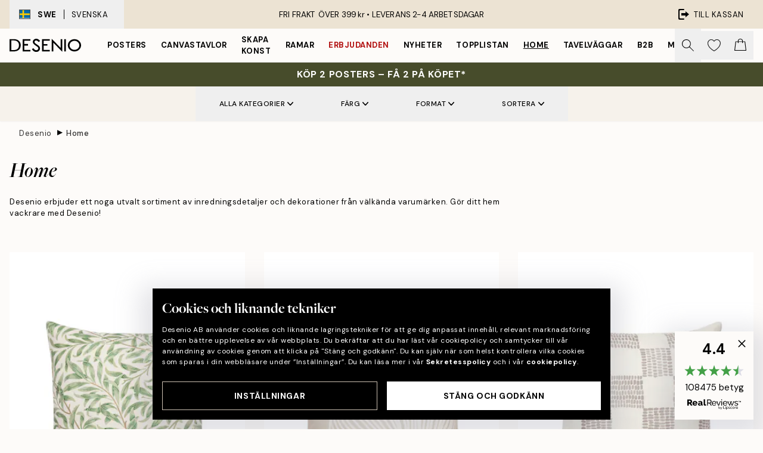

--- FILE ---
content_type: text/html; charset=utf-8
request_url: https://desenio.se/home/
body_size: 56958
content:
<!DOCTYPE html><html dir="ltr" lang="sv"><head><title>Hem | Shoppa trendig heminredning på Desenio.se</title><meta name="description" content="Utforska vår högkvalitativa och prisvärda heminredning för alla stilar. Bli inspirerad och komplettera din inredning. Snabb leverans. Handla idag på Desenio.se"/><meta charSet="utf-8"/><meta name="viewport" content="initial-scale=1.0, width=device-width"/><link rel="canonical" href="https://desenio.se/home/"/><link rel="alternate" hrefLang="en-gb" href="https://desenio.co.uk/home/"/><link rel="alternate" hrefLang="da-dk" href="https://desenio.dk/hjem/"/><link rel="alternate" hrefLang="de-de" href="https://desenio.de/einrichtung/"/><link rel="alternate" hrefLang="de-at" href="https://desenio.at/einrichtung/"/><link rel="alternate" hrefLang="sv-se" href="https://desenio.se/home/"/><link rel="alternate" hrefLang="it-it" href="https://desenio.it/home/"/><link rel="alternate" hrefLang="fi-fi" href="https://desenio.fi/koti/"/><link rel="alternate" hrefLang="fr-fr" href="https://desenio.fr/interieur/"/><link rel="alternate" hrefLang="nl-nl" href="https://desenio.nl/interieur/"/><link rel="alternate" hrefLang="no-no" href="https://desenio.no/hjem/"/><link rel="alternate" hrefLang="en-ie" href="https://desenio.ie/home/"/><link rel="alternate" hrefLang="pl-pl" href="https://desenio.pl/home/"/><link rel="alternate" hrefLang="en-hu" href="https://desenio.eu/home/"/><link rel="alternate" hrefLang="es-es" href="https://desenio.es/home/"/><link rel="alternate" hrefLang="en-us" href="https://desenio.com/home/"/><link rel="alternate" hrefLang="en-ca" href="https://desenio.ca/home/"/><link rel="alternate" hrefLang="en-jp" href="https://desenio.jp/home/"/><link rel="alternate" hrefLang="ko-kr" href="https://desenio.kr/home/"/><link rel="alternate" hrefLang="en-au" href="https://desenio.com.au/home/"/><link rel="alternate" hrefLang="cs-cz" href="https://desenio.cz/home/"/><link rel="alternate" hrefLang="el-gr" href="https://desenio.gr/home/"/><link rel="alternate" hrefLang="pt-pt" href="https://desenio.pt/home/"/><link rel="alternate" hrefLang="sk-sk" href="https://desenio.sk/home/"/><link rel="alternate" hrefLang="de-ch" href="https://desenio.ch/de-ch/einrichtung/"/><link rel="alternate" hrefLang="fr-ch" href="https://desenio.ch/fr-ch/interieur/"/><link rel="alternate" hrefLang="it-ch" href="https://desenio.ch/it-ch/home/"/><link rel="alternate" hrefLang="de-be" href="https://desenio.be/de-be/einrichtung/"/><link rel="alternate" hrefLang="nl-be" href="https://desenio.be/nl-be/interieur/"/><link rel="alternate" hrefLang="fr-be" href="https://desenio.be/fr-be/interieur/"/><link rel="alternate" hrefLang="es-us" href="https://desenio.com/es-us/home/"/><link rel="alternate" hrefLang="fr-ca" href="https://desenio.ca/fr-ca/interieur/"/><link rel="alternate" hrefLang="x-default" href="https://desenio.com/home/"/><meta property="og:description" content="Utforska vår högkvalitativa och prisvärda heminredning för alla stilar. Bli inspirerad och komplettera din inredning. Snabb leverans. Handla idag på Desenio.se"/><meta property="og:url" content="https://desenio.se/home/"/><meta property="og:site_name" content="Desenio"/><link rel="preload" href="/_next/static/media/logo.9c4c515a.svg" as="image" fetchpriority="high"/><link rel="preload" href="/_next/static/media/search.6ab51709.svg" as="image" fetchpriority="high"/><link rel="preload" href="/_next/static/media/bag-outline.2ac31710.svg" as="image" fetchpriority="high"/><link rel="preload" as="image" imageSrcSet="https://media.desenio.com/site_images/67c57700b6cedf190c87717c_1144556794_CU0017.jpg?auto=compress%2Cformat&amp;fit=max&amp;w=256 256w, https://media.desenio.com/site_images/67c57700b6cedf190c87717c_1144556794_CU0017.jpg?auto=compress%2Cformat&amp;fit=max&amp;w=384 384w, https://media.desenio.com/site_images/67c57700b6cedf190c87717c_1144556794_CU0017.jpg?auto=compress%2Cformat&amp;fit=max&amp;w=640 640w, https://media.desenio.com/site_images/67c57700b6cedf190c87717c_1144556794_CU0017.jpg?auto=compress%2Cformat&amp;fit=max&amp;w=750 750w, https://media.desenio.com/site_images/67c57700b6cedf190c87717c_1144556794_CU0017.jpg?auto=compress%2Cformat&amp;fit=max&amp;w=828 828w, https://media.desenio.com/site_images/67c57700b6cedf190c87717c_1144556794_CU0017.jpg?auto=compress%2Cformat&amp;fit=max&amp;w=1080 1080w, https://media.desenio.com/site_images/67c57700b6cedf190c87717c_1144556794_CU0017.jpg?auto=compress%2Cformat&amp;fit=max&amp;w=1200 1200w, https://media.desenio.com/site_images/67c57700b6cedf190c87717c_1144556794_CU0017.jpg?auto=compress%2Cformat&amp;fit=max&amp;w=1920 1920w, https://media.desenio.com/site_images/67c57700b6cedf190c87717c_1144556794_CU0017.jpg?auto=compress%2Cformat&amp;fit=max&amp;w=2048 2048w, https://media.desenio.com/site_images/67c57700b6cedf190c87717c_1144556794_CU0017.jpg?auto=compress%2Cformat&amp;fit=max&amp;w=3840 3840w" imageSizes="25vw" fetchpriority="high"/><link rel="preload" as="image" imageSrcSet="https://media.desenio.com/site_images/67c576d0450cc5aa7c4dbe57_828115413_CU0004.jpg?auto=compress%2Cformat&amp;fit=max&amp;w=256 256w, https://media.desenio.com/site_images/67c576d0450cc5aa7c4dbe57_828115413_CU0004.jpg?auto=compress%2Cformat&amp;fit=max&amp;w=384 384w, https://media.desenio.com/site_images/67c576d0450cc5aa7c4dbe57_828115413_CU0004.jpg?auto=compress%2Cformat&amp;fit=max&amp;w=640 640w, https://media.desenio.com/site_images/67c576d0450cc5aa7c4dbe57_828115413_CU0004.jpg?auto=compress%2Cformat&amp;fit=max&amp;w=750 750w, https://media.desenio.com/site_images/67c576d0450cc5aa7c4dbe57_828115413_CU0004.jpg?auto=compress%2Cformat&amp;fit=max&amp;w=828 828w, https://media.desenio.com/site_images/67c576d0450cc5aa7c4dbe57_828115413_CU0004.jpg?auto=compress%2Cformat&amp;fit=max&amp;w=1080 1080w, https://media.desenio.com/site_images/67c576d0450cc5aa7c4dbe57_828115413_CU0004.jpg?auto=compress%2Cformat&amp;fit=max&amp;w=1200 1200w, https://media.desenio.com/site_images/67c576d0450cc5aa7c4dbe57_828115413_CU0004.jpg?auto=compress%2Cformat&amp;fit=max&amp;w=1920 1920w, https://media.desenio.com/site_images/67c576d0450cc5aa7c4dbe57_828115413_CU0004.jpg?auto=compress%2Cformat&amp;fit=max&amp;w=2048 2048w, https://media.desenio.com/site_images/67c576d0450cc5aa7c4dbe57_828115413_CU0004.jpg?auto=compress%2Cformat&amp;fit=max&amp;w=3840 3840w" imageSizes="25vw" fetchpriority="high"/><link rel="preload" as="image" imageSrcSet="https://media.desenio.com/site_images/67c576d3450cc5aa7c4dbe58_640457076_CU0005.jpg?auto=compress%2Cformat&amp;fit=max&amp;w=256 256w, https://media.desenio.com/site_images/67c576d3450cc5aa7c4dbe58_640457076_CU0005.jpg?auto=compress%2Cformat&amp;fit=max&amp;w=384 384w, https://media.desenio.com/site_images/67c576d3450cc5aa7c4dbe58_640457076_CU0005.jpg?auto=compress%2Cformat&amp;fit=max&amp;w=640 640w, https://media.desenio.com/site_images/67c576d3450cc5aa7c4dbe58_640457076_CU0005.jpg?auto=compress%2Cformat&amp;fit=max&amp;w=750 750w, https://media.desenio.com/site_images/67c576d3450cc5aa7c4dbe58_640457076_CU0005.jpg?auto=compress%2Cformat&amp;fit=max&amp;w=828 828w, https://media.desenio.com/site_images/67c576d3450cc5aa7c4dbe58_640457076_CU0005.jpg?auto=compress%2Cformat&amp;fit=max&amp;w=1080 1080w, https://media.desenio.com/site_images/67c576d3450cc5aa7c4dbe58_640457076_CU0005.jpg?auto=compress%2Cformat&amp;fit=max&amp;w=1200 1200w, https://media.desenio.com/site_images/67c576d3450cc5aa7c4dbe58_640457076_CU0005.jpg?auto=compress%2Cformat&amp;fit=max&amp;w=1920 1920w, https://media.desenio.com/site_images/67c576d3450cc5aa7c4dbe58_640457076_CU0005.jpg?auto=compress%2Cformat&amp;fit=max&amp;w=2048 2048w, https://media.desenio.com/site_images/67c576d3450cc5aa7c4dbe58_640457076_CU0005.jpg?auto=compress%2Cformat&amp;fit=max&amp;w=3840 3840w" imageSizes="25vw" fetchpriority="high"/><link rel="preload" as="image" imageSrcSet="https://media.desenio.com/site_images/67c57719a01f4512d7af37e2_2124779848_CU0024.jpg?auto=compress%2Cformat&amp;fit=max&amp;w=256 256w, https://media.desenio.com/site_images/67c57719a01f4512d7af37e2_2124779848_CU0024.jpg?auto=compress%2Cformat&amp;fit=max&amp;w=384 384w, https://media.desenio.com/site_images/67c57719a01f4512d7af37e2_2124779848_CU0024.jpg?auto=compress%2Cformat&amp;fit=max&amp;w=640 640w, https://media.desenio.com/site_images/67c57719a01f4512d7af37e2_2124779848_CU0024.jpg?auto=compress%2Cformat&amp;fit=max&amp;w=750 750w, https://media.desenio.com/site_images/67c57719a01f4512d7af37e2_2124779848_CU0024.jpg?auto=compress%2Cformat&amp;fit=max&amp;w=828 828w, https://media.desenio.com/site_images/67c57719a01f4512d7af37e2_2124779848_CU0024.jpg?auto=compress%2Cformat&amp;fit=max&amp;w=1080 1080w, https://media.desenio.com/site_images/67c57719a01f4512d7af37e2_2124779848_CU0024.jpg?auto=compress%2Cformat&amp;fit=max&amp;w=1200 1200w, https://media.desenio.com/site_images/67c57719a01f4512d7af37e2_2124779848_CU0024.jpg?auto=compress%2Cformat&amp;fit=max&amp;w=1920 1920w, https://media.desenio.com/site_images/67c57719a01f4512d7af37e2_2124779848_CU0024.jpg?auto=compress%2Cformat&amp;fit=max&amp;w=2048 2048w, https://media.desenio.com/site_images/67c57719a01f4512d7af37e2_2124779848_CU0024.jpg?auto=compress%2Cformat&amp;fit=max&amp;w=3840 3840w" imageSizes="25vw" fetchpriority="high"/><link rel="preload" as="image" imageSrcSet="https://media.desenio.com/site_images/67c5771cb6cedf190c877189_1691847518_CU0025.jpg?auto=compress%2Cformat&amp;fit=max&amp;w=256 256w, https://media.desenio.com/site_images/67c5771cb6cedf190c877189_1691847518_CU0025.jpg?auto=compress%2Cformat&amp;fit=max&amp;w=384 384w, https://media.desenio.com/site_images/67c5771cb6cedf190c877189_1691847518_CU0025.jpg?auto=compress%2Cformat&amp;fit=max&amp;w=640 640w, https://media.desenio.com/site_images/67c5771cb6cedf190c877189_1691847518_CU0025.jpg?auto=compress%2Cformat&amp;fit=max&amp;w=750 750w, https://media.desenio.com/site_images/67c5771cb6cedf190c877189_1691847518_CU0025.jpg?auto=compress%2Cformat&amp;fit=max&amp;w=828 828w, https://media.desenio.com/site_images/67c5771cb6cedf190c877189_1691847518_CU0025.jpg?auto=compress%2Cformat&amp;fit=max&amp;w=1080 1080w, https://media.desenio.com/site_images/67c5771cb6cedf190c877189_1691847518_CU0025.jpg?auto=compress%2Cformat&amp;fit=max&amp;w=1200 1200w, https://media.desenio.com/site_images/67c5771cb6cedf190c877189_1691847518_CU0025.jpg?auto=compress%2Cformat&amp;fit=max&amp;w=1920 1920w, https://media.desenio.com/site_images/67c5771cb6cedf190c877189_1691847518_CU0025.jpg?auto=compress%2Cformat&amp;fit=max&amp;w=2048 2048w, https://media.desenio.com/site_images/67c5771cb6cedf190c877189_1691847518_CU0025.jpg?auto=compress%2Cformat&amp;fit=max&amp;w=3840 3840w" imageSizes="25vw" fetchpriority="high"/><link rel="preload" as="image" imageSrcSet="https://media.desenio.com/site_images/67c57720450cc5aa7c4dbe63_1348290983_CU0026.jpg?auto=compress%2Cformat&amp;fit=max&amp;w=256 256w, https://media.desenio.com/site_images/67c57720450cc5aa7c4dbe63_1348290983_CU0026.jpg?auto=compress%2Cformat&amp;fit=max&amp;w=384 384w, https://media.desenio.com/site_images/67c57720450cc5aa7c4dbe63_1348290983_CU0026.jpg?auto=compress%2Cformat&amp;fit=max&amp;w=640 640w, https://media.desenio.com/site_images/67c57720450cc5aa7c4dbe63_1348290983_CU0026.jpg?auto=compress%2Cformat&amp;fit=max&amp;w=750 750w, https://media.desenio.com/site_images/67c57720450cc5aa7c4dbe63_1348290983_CU0026.jpg?auto=compress%2Cformat&amp;fit=max&amp;w=828 828w, https://media.desenio.com/site_images/67c57720450cc5aa7c4dbe63_1348290983_CU0026.jpg?auto=compress%2Cformat&amp;fit=max&amp;w=1080 1080w, https://media.desenio.com/site_images/67c57720450cc5aa7c4dbe63_1348290983_CU0026.jpg?auto=compress%2Cformat&amp;fit=max&amp;w=1200 1200w, https://media.desenio.com/site_images/67c57720450cc5aa7c4dbe63_1348290983_CU0026.jpg?auto=compress%2Cformat&amp;fit=max&amp;w=1920 1920w, https://media.desenio.com/site_images/67c57720450cc5aa7c4dbe63_1348290983_CU0026.jpg?auto=compress%2Cformat&amp;fit=max&amp;w=2048 2048w, https://media.desenio.com/site_images/67c57720450cc5aa7c4dbe63_1348290983_CU0026.jpg?auto=compress%2Cformat&amp;fit=max&amp;w=3840 3840w" imageSizes="25vw" fetchpriority="high"/><link rel="preload" href="/_next/static/media/heart-outline.390ce03b.svg" as="image" fetchpriority="high"/><meta name="next-head-count" content="50"/><link rel="shortcut icon" href="/favicon.ico" type="image/x-icon"/><link rel="mask-icon" href="/mask-icon.svg" color="black"/><link rel="apple-touch-icon" href="/touch-icon.png"/><meta name="theme-color" content="#eee" media="(prefers-color-scheme: light)"/><meta name="theme-color" content="#000" media="(prefers-color-scheme: dark)"/><meta name="theme-color" content="#eee"/><meta name="google" content="notranslate"/><link rel="preload" href="/_next/static/css/6d1d0b5db35f020f.css" as="style" crossorigin="anonymous"/><link rel="stylesheet" href="/_next/static/css/6d1d0b5db35f020f.css" crossorigin="anonymous" data-n-g=""/><link rel="preload" href="/_next/static/css/833f48369b64c52b.css" as="style" crossorigin="anonymous"/><link rel="stylesheet" href="/_next/static/css/833f48369b64c52b.css" crossorigin="anonymous" data-n-p=""/><noscript data-n-css=""></noscript><script defer="" crossorigin="anonymous" nomodule="" src="/_next/static/chunks/polyfills-42372ed130431b0a.js"></script><script defer="" src="/_next/static/chunks/5667.b29e61275f8108a4.js" crossorigin="anonymous"></script><script defer="" src="/_next/static/chunks/3444.baac915d921c3c13.js" crossorigin="anonymous"></script><script defer="" src="/_next/static/chunks/1899.af33a333efc43a50.js" crossorigin="anonymous"></script><script src="/_next/static/chunks/webpack-8caf65f1c1ffda67.js" defer="" crossorigin="anonymous"></script><script src="/_next/static/chunks/framework-2e93983b0e889e06.js" defer="" crossorigin="anonymous"></script><script src="/_next/static/chunks/main-b0a0f65d9ac069d8.js" defer="" crossorigin="anonymous"></script><script src="/_next/static/chunks/pages/_app-89757401c67082bb.js" defer="" crossorigin="anonymous"></script><script src="/_next/static/chunks/6577-29b08a669c31dea3.js" defer="" crossorigin="anonymous"></script><script src="/_next/static/chunks/9111-627649a45d346422.js" defer="" crossorigin="anonymous"></script><script src="/_next/static/chunks/2120-aafe4bba91c54a60.js" defer="" crossorigin="anonymous"></script><script src="/_next/static/chunks/9107-dc0f0ec37167899a.js" defer="" crossorigin="anonymous"></script><script src="/_next/static/chunks/7765-30918bd330e8bf56.js" defer="" crossorigin="anonymous"></script><script src="/_next/static/chunks/8156-82ecc9b3b461e62a.js" defer="" crossorigin="anonymous"></script><script src="/_next/static/chunks/8464-ec573c58fad3a5b4.js" defer="" crossorigin="anonymous"></script><script src="/_next/static/chunks/3179-1b5dd86aca9e0291.js" defer="" crossorigin="anonymous"></script><script src="/_next/static/chunks/pages/%5B...slug%5D-5273864d75a1c5a3.js" defer="" crossorigin="anonymous"></script><script src="/_next/static/iLkEzSFw0jrG_3CFROOMw/_buildManifest.js" defer="" crossorigin="anonymous"></script><script src="/_next/static/iLkEzSFw0jrG_3CFROOMw/_ssgManifest.js" defer="" crossorigin="anonymous"></script></head><body class="notranslate" lang="sv"><noscript><iframe title="Google Tag Manager" src="https://www.googletagmanager.com/ns.html?id=GTM-PMNSHMZ" height="0" width="0" style="display:none;visibility:hidden"></iframe></noscript><div id="__loading-indicator"></div><div id="__next"><script>history.scrollRestoration = "manual"</script><div id="app" data-project="DS" class="__variable_6e5d6a __variable_0d9ce4 font-body flex min-h-full flex-col"><a href="#main" class="visually-hidden">Skip to main content.</a><aside id="status" class="relative z-40 h-8 bg-brand-cream px-4 w-content:h-12 z-40"><noscript class="flex-center absolute left-0 top-0 z-max flex h-full w-full bg-urgent text-tiny font-medium text-white w-content:text-sm">Vänligen aktivera JavaScript för att börja handla!</noscript><div class="relative m-auto flex h-full max-w-header items-center justify-between"><button class="hidden h-full w-48 items-center py-1 w-content:flex"><div class="relative flex h-full items-center px-4 text-xs uppercase hover:bg-brand-ivory-900 hover:bg-opacity-10 ltr:-left-4 rtl:-right-4"><div class="relative me-3 flex border border-brand-900" style="min-height:15.4px;min-width:19px"><img alt="Sweden flag icon" aria-hidden="true" loading="lazy" width="640" height="480" decoding="async" data-nimg="1" class="absolute h-full w-full object-cover" style="color:transparent" src="/_next/static/media/se.ad5365b4.svg"/></div><div class="flex h-4 items-center"><span class="font-bold" title="Sweden">SWE</span><div role="separator" aria-orientation="vertical" class="mx-3 bg-black h-full" style="width:1px"></div>Svenska</div></div></button><span></span><div role="region" aria-label="Announcements" class="w-full h-full flex-1 relative"><ul class="flex w-full flex-center h-full"><li aria-posinset="1" aria-setsize="1" class="transition-opacity absolute w-full overflow-hidden flex flex-center opacity-100" style="transition-duration:500ms"><p class="truncate w-content:scale-90">FRI FRAKT ÖVER 399 kr •    LEVERANS 2-4 ARBETSDAGAR</p></li></ul></div><a href="https://checkout.desenio.se/checkout/" class="hidden h-full w-48 justify-end py-1 w-content:flex"><div class="relative flex items-center px-4 text-xs uppercase hover:bg-brand-ivory-900 hover:bg-opacity-10 ltr:-right-4 rtl:-left-4"><img alt="Checkout icon" aria-hidden="true" loading="lazy" width="18" height="18" decoding="async" data-nimg="1" class="rtl-mirror me-2" style="color:transparent" src="/_next/static/media/exit.97f80cf2.svg"/>Till kassan</div></a></div></aside><header role="banner" class="sticky top-0 z-30 border-b border-brand-500/50 bg-brand-white px-2 w-content:px-4" aria-label="Main navigation"><nav class="m-auto flex h-14 max-w-header" role="navigation"><div class="flex flex-1 w-content:hidden"></div><div class="flex min-w-fit items-center justify-center w-content:me-8 w-content:justify-start"><a class="flex items-center transition-opacity duration-300 active:hover:opacity-60 active:hover:transition-none active:hover:delay-0 opacity-100 w-content:delay-600" href="https://desenio.se/"><img alt="Desenio Logo" fetchpriority="high" width="581" height="116" decoding="async" data-nimg="1" style="color:transparent;height:22.8px;width:120px" src="/_next/static/media/logo.9c4c515a.svg"/></a></div><section id="synapse-popover-group-Rr7b6" aria-label="Site Navigation" class="hide-scrollbar hidden h-full overflow-x-scroll transition-opacity w-content:flex opacity-100 w-content:delay-600"><div class="menu-test-desktop-variant static border-b border-transparent hover:border-black"><a class="popover-button flex-center flex flex-center flex h-full w-full text-nowrap flex items-center justify-center h-full px-3 text-xs font-bold uppercase font-body" id="synapse-popover-R6r7b6-button" aria-expanded="false" href="https://desenio.se/posters/">Posters</a></div><div class="menu-test-desktop-variant static border-b border-transparent hover:border-black"><a class="popover-button flex-center flex flex-center flex h-full w-full text-nowrap flex items-center justify-center h-full px-3 text-xs font-bold uppercase font-body" id="synapse-popover-Rar7b6-button" aria-expanded="false" href="https://desenio.se/canvastavlor/">Canvastavlor</a></div><div class="menu-test-desktop-variant static border-b border-transparent hover:border-black"><a class="popover-button flex-center flex flex-center flex h-full w-full text-nowrap flex items-center justify-center h-full px-3 text-xs font-bold uppercase font-body" id="synapse-popover-Rer7b6-button" aria-expanded="false" href="https://desenio.se/posters/skapa-konst/">Skapa Konst</a></div><div class="menu-test-desktop-variant static border-b border-transparent hover:border-black"><a class="popover-button flex-center flex flex-center flex h-full w-full text-nowrap flex items-center justify-center h-full px-3 text-xs font-bold uppercase font-body" id="synapse-popover-Rir7b6-button" aria-expanded="false" href="https://desenio.se/tavelramar/">Ramar</a></div><div class="menu-test-desktop-variant static border-b border-transparent hover:border-black"><a class="popover-button flex-center flex flex-center flex h-full w-full text-nowrap flex items-center justify-center h-full px-3 text-xs font-bold uppercase font-body text-urgent" id="synapse-popover-Rmr7b6-button" aria-expanded="false" href="https://desenio.se/rea/">Erbjudanden</a></div><div class="menu-test-desktop-variant static border-b border-transparent hover:border-black"><a class="popover-button flex-center flex flex-center flex h-full w-full text-nowrap flex items-center justify-center h-full px-3 text-xs font-bold uppercase font-body" id="synapse-popover-Rqr7b6-button" aria-expanded="false" href="https://desenio.se/nyheter/">Nyheter</a></div><div class="menu-test-desktop-variant static border-b border-transparent hover:border-black"><a class="popover-button flex-center flex flex-center flex h-full w-full text-nowrap flex items-center justify-center h-full px-3 text-xs font-bold uppercase font-body" id="synapse-popover-Rur7b6-button" aria-expanded="false" href="https://desenio.se/posters/topplistan-affischer/">Topplistan</a></div><div class="menu-test-desktop-variant static border-b border-transparent hover:border-black"><a class="popover-button flex-center flex flex-center flex h-full w-full text-nowrap flex items-center justify-center h-full px-3 text-xs font-bold uppercase font-body underline" id="synapse-popover-R12r7b6-button" aria-expanded="false" href="https://desenio.se/home/">Home</a></div><div class="menu-test-desktop-variant static border-b border-transparent hover:border-black"><a class="popover-button flex-center flex flex-center flex h-full w-full text-nowrap flex items-center justify-center h-full px-3 text-xs font-bold uppercase font-body" id="synapse-popover-R16r7b6-button" aria-expanded="false" href="https://desenio.se/tavelvaggar/">Tavelväggar</a></div><div class="menu-test-desktop-variant static border-b border-transparent hover:border-black"><a class="popover-button flex-center flex flex-center flex h-full w-full text-nowrap flex items-center justify-center h-full px-3 text-xs font-bold uppercase font-body" id="synapse-popover-R1ar7b6-button" aria-expanded="false" href="https://desenio.se/desenio-b2b/">B2B</a></div><div class="menu-test-desktop-variant static border-b border-transparent hover:border-black"><a class="popover-button flex-center flex flex-center flex h-full w-full text-nowrap flex items-center justify-center h-full px-3 text-xs font-bold uppercase font-body" id="synapse-popover-R1er7b6-button" aria-expanded="false" href="https://desenio.se/design-magazine/">Magazine</a></div></section><div class="flex flex-1"><div class="ms-auto flex items-center transition-opacity duration-300 opacity-100 delay-600"><div class="relative flex h-full items-center"><button class="group hidden h-full w-11 items-center justify-center transition-opacity duration-300 w-content:flex opacity-100 w-content:delay-600" aria-label="Sök"><img alt="Search icon" aria-hidden="true" fetchpriority="high" width="20" height="20" decoding="async" data-nimg="1" class="duration-150 xl:group-hover:opacity-75" style="color:transparent" src="/_next/static/media/search.6ab51709.svg"/></button><div class="relative flex h-full items-center" id="synapse-icons-end-R1b7b6-shopping-menu-wrapper"><button class="flex items-center justify-center relative w-11 h-12 animate" tabindex="0" aria-expanded="false" aria-controls="shopping-menu-container__wishlist" aria-label="Show products in Wishlist"><img alt="Icon ends icon" aria-hidden="true" fetchpriority="high" width="144" height="132" decoding="async" data-nimg="1" style="color:transparent;width:22px;height:20px" src="/_next/static/media/heart-outline.390ce03b.svg"/></button><button class="flex items-center justify-center relative w-11 h-12" tabindex="0" aria-expanded="false" aria-controls="shopping-menu-container__cart" aria-label="Show products in Cart"><img alt="Empty cart icon" aria-hidden="true" fetchpriority="high" width="121" height="140" decoding="async" data-nimg="1" style="color:transparent;width:20px;height:20px;position:relative;top:-1px" src="/_next/static/media/bag-outline.2ac31710.svg"/></button></div></div></div></div></nav></header><div id="promotional-banner" class="sticky top-0 z-20" style="top:0px"><a href="https://desenio.se/promotion/rea/"><aside aria-labelledby="synapse-promotional-banner-Rc7b6-title" class="flex flex-col flex-center py-2 px-4 z-20 text-center group" style="background:#474c2b;color:#fff"><div class="max-w-header relative w-full"><div class="flex flex-col px-8"><span id="synapse-promotional-banner-Rc7b6-title" class="uppercase font-bold text-md">Köp 2 posters – få 2 på köpet* </span></div></div></aside></a></div><a href="https://desenio.se/promotion/rea/"></a><span></span><main id="main" class="flex-1"><script type="application/ld+json">{
        "@context": "http://schema.org/",
        "@type": "CollectionPage",
        "name": "Hem | Shoppa trendig heminredning på Desenio.se",
        "headline": "Home",
        "description":
          "Ska du flytta till en ny plats eller vill du bara ge nytt liv till ditt hem med ny heminredning? Titta igenom v&aring;rt urval av trendig heminredning och dekorationer f&ouml;r att s&auml;tta stil och karakt&auml;r i ditt hem.&nbsp;  Oavsett vilken stil du vill skapa kan vi hj&auml;lpa dig att lyfta fram det allra b&auml;sta i ditt hem. Lyft varje rum i ditt hem med inredningsdetaljer och dekorationer som s&auml;ger vem du &auml;r. Hitta dina favoriter nu och ta din heminredning till n&auml;sta niv&aring; p&aring; Desenio.",
        "breadcrumb": {
          "@type": "BreadcrumbList",
          "itemListElement": [{"@type":"ListItem","item":{"@id":"https://desenio.se/","name":"Desenio"},"position":1},{"@type":"ListItem","item":{"@id":"https://desenio.se/home/","name":"Home"},"position":2}]
        },
        "url": "https://desenio.se/home/",
        "potentialAction": {
          "@type": "SearchAction",
          "target": "https://desenio.se/search/?query={term}",
          "query": "required",
          "query-input": "required name=term"
        },
        "mainEntity": {
          "@type": "ItemList",
          "url": "https://desenio.se/home/",
          "numberOfItems": 102,
          "itemListOrder": "https://schema.org/ItemListUnordered",
          "itemListElement": [{"@type":"ListItem","position":1,"item":{"@type":"Product","name":"William Morris - Willow Bough Green Kuddfodral","description":"William Morris - Willow Bough Green Kuddfodral","sku":"CU0017-60","image":"https://media.desenio.com/site_images/67c57700b6cedf190c87717c_1144556794_CU0017.jpg","url":"https://desenio.se/home/textil/kuddar-och-kuddfodral/william-morris-willow-bough-green-kuddfodral/","brand":{"@type":"Brand","name":"Desenio"}}},{"@type":"ListItem","position":2,"item":{"@type":"Product","name":"Sprouting Lines Kuddfodral","description":"Sprouting Lines Kuddfodral","sku":"CU0004-60","image":"https://media.desenio.com/site_images/67c576d0450cc5aa7c4dbe57_828115413_CU0004.jpg","url":"https://desenio.se/home/textil/kuddar-och-kuddfodral/sprouting-lines-kuddfodral/","brand":{"@type":"Brand","name":"Desenio"}}},{"@type":"ListItem","position":3,"item":{"@type":"Product","name":"Dotted Squares Kuddfodral","description":"Dotted Squares Kuddfodral","sku":"CU0005-60","image":"https://media.desenio.com/site_images/67c576d3450cc5aa7c4dbe58_640457076_CU0005.jpg","url":"https://desenio.se/home/textil/kuddar-och-kuddfodral/dotted-squares-kuddfodral/","brand":{"@type":"Brand","name":"Desenio"}}},{"@type":"ListItem","position":4,"item":{"@type":"Product","name":"William Morris - Chrysanthemum Kuddfodral","description":"William Morris - Chrysanthemum Kuddfodral","sku":"CU0024-60","image":"https://media.desenio.com/site_images/67c57719a01f4512d7af37e2_2124779848_CU0024.jpg","url":"https://desenio.se/home/textil/kuddar-och-kuddfodral/william-morris-chrysanthemum-kuddfodral/","brand":{"@type":"Brand","name":"Desenio"}}},{"@type":"ListItem","position":5,"item":{"@type":"Product","name":"Irregular Blue Kuddfodral","description":"Irregular Blue Kuddfodral","sku":"CU0025-40","image":"https://media.desenio.com/site_images/67c5771cb6cedf190c877189_1691847518_CU0025.jpg","url":"https://desenio.se/home/textil/kuddar-och-kuddfodral/irregular-blue-kuddfodral/","brand":{"@type":"Brand","name":"Desenio"}}},{"@type":"ListItem","position":6,"item":{"@type":"Product","name":"Jolly in Blue Kuddfodral","description":"Jolly in Blue Kuddfodral","sku":"CU0026-40","image":"https://media.desenio.com/site_images/67c57720450cc5aa7c4dbe63_1348290983_CU0026.jpg","url":"https://desenio.se/home/textil/kuddar-och-kuddfodral/jolly-in-blue-kuddfodral/","brand":{"@type":"Brand","name":"Desenio"}}},{"@type":"ListItem","position":7,"item":{"@type":"Product","name":"Checkered Bricka","description":"Checkered Bricka","sku":"TRAY034-36","image":"https://media.desenio.com/site_images/67f904d39f948f37adee9160_1763234554_TRAY034_main_image_DS.jpg","url":"https://desenio.se/home/brickor/checkered-bricka/","brand":{"@type":"Brand","name":"Desenio"}}},{"@type":"ListItem","position":8,"item":{"@type":"Product","name":"William Morris - Willow Bough Round Bricka","description":"William Morris - Willow Bough Round Bricka","sku":"TRAY023-38","image":"https://media.desenio.com/site_images/67f904c23ea6b640f8b3da96_1334665013_TRAY02338_main_image_DS.jpg","url":"https://desenio.se/home/brickor/william-morris-willow-bough-round-bricka/","brand":{"@type":"Brand","name":"Desenio"}}},{"@type":"ListItem","position":9,"item":{"@type":"Product","name":"William Morris - Trent Kuddfodral","description":"William Morris - Trent Kuddfodral","sku":"CU0061-60","image":"https://media.desenio.com/site_images/67c577a2a01f4512d7af380d_1186599787_CU0061.jpg","url":"https://desenio.se/home/textil/kuddar-och-kuddfodral/william-morris-trent-kuddfodral/","brand":{"@type":"Brand","name":"Desenio"}}},{"@type":"ListItem","position":10,"item":{"@type":"Product","name":"William Morris - African Marigold Round Bricka","description":"William Morris - African Marigold Round Bricka","sku":"TRAY021-38","image":"https://media.desenio.com/site_images/67f904bf9f948f37adee915d_1619928413_TRAY02138_main_image_DS.jpg","url":"https://desenio.se/home/brickor/william-morris-african-marigold-round-bricka/","brand":{"@type":"Brand","name":"Desenio"}}},{"@type":"ListItem","position":11,"item":{"@type":"Product","name":"William Morris - Lodden Round Bricka","description":"William Morris - Lodden Round Bricka","sku":"TRAY019-31","image":"https://media.desenio.com/site_images/67f904bd3ea6b640f8b3da90_639245833_TRAY01931_main_image_DS.jpg","url":"https://desenio.se/home/brickor/william-morris-lodden-round-bricka/","brand":{"@type":"Brand","name":"Desenio"}}},{"@type":"ListItem","position":12,"item":{"@type":"Product","name":"Most Wonderful Time Kuddfodral","description":"Most Wonderful Time Kuddfodral","sku":"CU0062-60","image":"https://media.desenio.com/site_images/67c577a6c2ca41280d29cf07_540287001_CU0062.jpg","url":"https://desenio.se/home/textil/kuddar-och-kuddfodral/most-wonderful-time-kuddfodral/","brand":{"@type":"Brand","name":"Desenio"}}},{"@type":"ListItem","position":13,"item":{"@type":"Product","name":"Colorful Garden Round Bricka","description":"Colorful Garden Round Bricka","sku":"TRAY024-38","image":"https://media.desenio.com/site_images/67f904c4feb7a621d436e113_13367755_TRAY02438_main_image_DS.jpg","url":"https://desenio.se/home/brickor/colorful-garden-round-bricka/","brand":{"@type":"Brand","name":"Desenio"}}},{"@type":"ListItem","position":14,"item":{"@type":"Product","name":"Cali Squares Bricka","description":"Cali Squares Bricka","sku":"TRAY028-31","image":"https://media.desenio.com/site_images/67f904c9feb7a621d436e114_954485203_TRAY02831_main_image_DS.jpg","url":"https://desenio.se/home/brickor/cali-squares-bricka/","brand":{"@type":"Brand","name":"Desenio"}}},{"@type":"ListItem","position":15,"item":{"@type":"Product","name":"Abstract Lines Bricka","description":"Abstract Lines Bricka","sku":"TRAY022-38","image":"https://media.desenio.com/site_images/67f904c13ea6b640f8b3da92_871917584_TRAY02238_main_image_DS.jpg","url":"https://desenio.se/home/brickor/abstract-lines-bricka/","brand":{"@type":"Brand","name":"Desenio"}}},{"@type":"ListItem","position":16,"item":{"@type":"Product","name":"Sardines de la Mer Bricka","description":"Sardines de la Mer Bricka","sku":"TRAY039-27","image":"https://media.desenio.com/site_images/6808a7c69df76f5c4bc89e21_TRAY039-27_8cz9wx.jpg","url":"https://desenio.se/home/brickor/sardines-de-la-mer-bricka/","brand":{"@type":"Brand","name":"Desenio"}}},{"@type":"ListItem","position":17,"item":{"@type":"Product","name":"Square Pattern No1 Kuddfodral","description":"Square Pattern No1 Kuddfodral","sku":"CU0015-60","image":"https://media.desenio.com/site_images/67c576f9c2ca41280d29cefe_2082906206_CU0015.jpg","url":"https://desenio.se/home/textil/kuddar-och-kuddfodral/square-pattern-no1-kuddfodral/","brand":{"@type":"Brand","name":"Desenio"}}},{"@type":"ListItem","position":18,"item":{"@type":"Product","name":"Cali Stripes Bricka","description":"Cali Stripes Bricka","sku":"TRAY032-53","image":"https://media.desenio.com/site_images/67f904cf9f948f37adee915f_1242963773_TRAY03253_main_image_DS.jpg","url":"https://desenio.se/home/brickor/cali-stripes-bricka/","brand":{"@type":"Brand","name":"Desenio"}}},{"@type":"ListItem","position":19,"item":{"@type":"Product","name":"William Morris - Willow Bricka","description":"William Morris - Willow Bricka","sku":"TRAY002-27","image":"https://media.desenio.com/site_images/67f904a22605b062a6b85544_1163781750_TRAY00227_main_image_DS.jpg","url":"https://desenio.se/home/brickor/william-morris-willow-bricka/","brand":{"@type":"Brand","name":"Desenio"}}},{"@type":"ListItem","position":20,"item":{"@type":"Product","name":"Happy Holidays Kuddfodral","description":"Happy Holidays Kuddfodral","sku":"CU0054-60","image":"https://media.desenio.com/site_images/67c57789ed7de45363cb8d68_146954833_CU0054.jpg","url":"https://desenio.se/home/textil/kuddar-och-kuddfodral/happy-holidays-kuddfodral/","brand":{"@type":"Brand","name":"Desenio"}}},{"@type":"ListItem","position":21,"item":{"@type":"Product","name":"Line Wave Light Bricka","description":"Line Wave Light Bricka","sku":"TRAY001-27","image":"https://media.desenio.com/site_images/67f904a03ea6b640f8b3da8b_2083439541_TRAY00127_main_image_DS.jpg","url":"https://desenio.se/home/brickor/line-wave-light-bricka/","brand":{"@type":"Brand","name":"Desenio"}}},{"@type":"ListItem","position":22,"item":{"@type":"Product","name":"Line Wave Dark Bricka","description":"Line Wave Dark Bricka","sku":"TRAY009-36","image":"https://media.desenio.com/site_images/67f904ae2605b062a6b85545_1177545898_TRAY00936_main_image_DS.jpg","url":"https://desenio.se/home/brickor/line-wave-dark-bricka/","brand":{"@type":"Brand","name":"Desenio"}}},{"@type":"ListItem","position":23,"item":{"@type":"Product","name":"William Morris - Willow Bough Bricka","description":"William Morris - Willow Bough Bricka","sku":"TRAY014-53","image":"https://media.desenio.com/site_images/67f904b5741bf71197d791a6_159869628_TRAY01453_main_image_DS.jpg","url":"https://desenio.se/home/brickor/william-morris-willow-bough-bricka/","brand":{"@type":"Brand","name":"Desenio"}}},{"@type":"ListItem","position":24,"item":{"@type":"Product","name":"Warm Wishes Kuddfodral","description":"Warm Wishes Kuddfodral","sku":"CU0053-60","image":"https://media.desenio.com/site_images/67c57785a01f4512d7af3806_1099578150_CU0053.jpg","url":"https://desenio.se/home/textil/kuddar-och-kuddfodral/warm-wishes-kuddfodral/","brand":{"@type":"Brand","name":"Desenio"}}},{"@type":"ListItem","position":25,"item":{"@type":"Product","name":"Graphic Florals Bricka","description":"Graphic Florals Bricka","sku":"TRAY006-27","image":"https://media.desenio.com/site_images/67f904a9feb7a621d436e10c_368883384_TRAY00627_main_image_DS.jpg","url":"https://desenio.se/home/brickor/graphic-florals-bricka/","brand":{"@type":"Brand","name":"Desenio"}}},{"@type":"ListItem","position":26,"item":{"@type":"Product","name":"Red Joy Kuddfodral","description":"Red Joy Kuddfodral","sku":"CU0055-60","image":"https://media.desenio.com/site_images/67c5778cc2ca41280d29cf06_1922978658_CU0055.jpg","url":"https://desenio.se/home/textil/kuddar-och-kuddfodral/red-joy-kuddfodral/","brand":{"@type":"Brand","name":"Desenio"}}},{"@type":"ListItem","position":27,"item":{"@type":"Product","name":"William Morris - Marigold Bricka","description":"William Morris - Marigold Bricka","sku":"TRAY013-53","image":"https://media.desenio.com/site_images/67f904b43ea6b640f8b3da8e_1268500838_TRAY01353_main_image_DS.jpg","url":"https://desenio.se/home/brickor/william-morris-marigold-bricka/","brand":{"@type":"Brand","name":"Desenio"}}},{"@type":"ListItem","position":28,"item":{"@type":"Product","name":"William Morris - Willow Blue Bricka","description":"William Morris - Willow Blue Bricka","sku":"TRAY011-36","image":"https://media.desenio.com/site_images/67f904b13ea6b640f8b3da8d_2113349405_TRAY01136_main_image_DS.jpg","url":"https://desenio.se/home/brickor/william-morris-willow-blue-bricka/","brand":{"@type":"Brand","name":"Desenio"}}},{"@type":"ListItem","position":29,"item":{"@type":"Product","name":"Cheers Bricka","description":"Cheers Bricka","sku":"TRAY035-31","image":"https://media.desenio.com/site_images/67f904d4741bf71197d791ab_2101686598_TRAY035_main_image_DS.jpg","url":"https://desenio.se/home/brickor/cheers-bricka/","brand":{"@type":"Brand","name":"Desenio"}}},{"@type":"ListItem","position":30,"item":{"@type":"Product","name":"Black Botanical Bricka","description":"Black Botanical Bricka","sku":"TRAY003-27","image":"https://media.desenio.com/site_images/67f904a319ffe1b4827f6428_1814084236_TRAY00327_main_image_DS.jpg","url":"https://desenio.se/home/brickor/black-botanical-bricka/","brand":{"@type":"Brand","name":"Desenio"}}},{"@type":"ListItem","position":31,"item":{"@type":"Product","name":"Painted Florals Bricka","description":"Painted Florals Bricka","sku":"TRAY033-31","image":"https://media.desenio.com/site_images/67f904d1feb7a621d436e116_2049870849_TRAY033_main_image_DS.jpg","url":"https://desenio.se/home/brickor/painted-florals-bricka/","brand":{"@type":"Brand","name":"Desenio"}}},{"@type":"ListItem","position":32,"item":{"@type":"Product","name":"Coffee Bricka","description":"Coffee Bricka","sku":"TRAY004-27","image":"https://media.desenio.com/site_images/67f904a519ffe1b4827f6429_674824134_TRAY00427_main_image_DS.jpg","url":"https://desenio.se/home/brickor/coffee-bricka/","brand":{"@type":"Brand","name":"Desenio"}}},{"@type":"ListItem","position":33,"item":{"@type":"Product","name":"William Morris - Tulip Blue Kuddfodral","description":"William Morris - Tulip Blue Kuddfodral","sku":"CU0023-60","image":"https://media.desenio.com/site_images/67c57715b6cedf190c877184_66159709_CU0023.jpg","url":"https://desenio.se/home/textil/kuddar-och-kuddfodral/william-morris-tulip-blue-kuddfodral/","brand":{"@type":"Brand","name":"Desenio"}}},{"@type":"ListItem","position":34,"item":{"@type":"Product","name":"William Morris - Willow Round Bricka","description":"William Morris - Willow Round Bricka","sku":"TRAY015-31","image":"https://media.desenio.com/site_images/67f904b73ea6b640f8b3da8f_1243572697_TRAY01531_main_image_DS.jpg","url":"https://desenio.se/home/brickor/william-morris-willow-round-bricka/","brand":{"@type":"Brand","name":"Desenio"}}},{"@type":"ListItem","position":35,"item":{"@type":"Product","name":"Dotted Pattern Bricka","description":"Dotted Pattern Bricka","sku":"TRAY016-31","image":"https://media.desenio.com/site_images/67f904b9feb7a621d436e10e_457033589_TRAY01631_main_image_DS.jpg","url":"https://desenio.se/home/brickor/dotted-pattern-bricka/","brand":{"@type":"Brand","name":"Desenio"}}},{"@type":"ListItem","position":36,"item":{"@type":"Product","name":"Circular Pattern Bricka","description":"Circular Pattern Bricka","sku":"TRAY017-31","image":"https://media.desenio.com/site_images/67f904bafeb7a621d436e10f_1271346037_TRAY01731_main_image_DS.jpg","url":"https://desenio.se/home/brickor/circular-pattern-bricka/","brand":{"@type":"Brand","name":"Desenio"}}}]
        }
      }</script><aside class="sticky z-10 flex bg-brand-ivory-300 px-4 shadow-sm" style="top:-1px"><div class="mx-auto hidden h-full flex-col items-center md:flex lg:flex-row"><section id="synapse-popover-group-R399b6" aria-label="Category navigation and filter" class="z-20 flex flex-wrap"><div class="lg:relative"><button class="popover-button flex-center flex flex px-3 py-5 text-tiny font-medium uppercase lg:px-6 xl:px-10" id="synapse-popover-Rr99b6-button" aria-expanded="false">Alla kategorier<img alt="Arrow down" loading="lazy" width="10" height="6" decoding="async" data-nimg="1" class="ms-1" style="color:transparent" src="/_next/static/media/arrow-down.92f2b5e4.svg"/></button></div><div class="lg:relative"><button class="popover-button flex-center flex flex px-3 py-5 text-tiny font-medium uppercase lg:px-6 xl:px-10" id="synapse-popover-R1b99b6-button" aria-expanded="false">Färg <img alt="Arrow down" loading="lazy" width="10" height="6" decoding="async" data-nimg="1" class="ms-1" style="color:transparent" src="/_next/static/media/arrow-down.92f2b5e4.svg"/></button></div><div class="lg:relative"><button class="popover-button flex-center flex flex px-3 py-5 text-tiny font-medium uppercase lg:px-6 xl:px-10" id="synapse-popover-R1r99b6-button" aria-expanded="false">Format <img alt="Arrow down" loading="lazy" width="10" height="6" decoding="async" data-nimg="1" class="ms-1" style="color:transparent" src="/_next/static/media/arrow-down.92f2b5e4.svg"/></button></div><div class="lg:relative"><button class="popover-button flex-center flex flex px-3 py-5 text-tiny font-medium uppercase lg:px-6 xl:px-10" id="synapse-popover-R2b99b6-button" aria-expanded="false">Sortera<img alt="Arrow down" loading="lazy" width="10" height="6" decoding="async" data-nimg="1" class="ms-1" style="color:transparent" src="/_next/static/media/arrow-down.92f2b5e4.svg"/></button></div></section></div></aside><div class="relative mx-auto flex"><span></span><div class="relative mx-auto w-full max-w-header"><nav id="breadcrumbs" class="flex items-center w-full overflow-x-auto hide-scrollbar mask-x-scroll px-4 mt-2 mb-6" aria-label="Breadcrumb" data-ph="breadcrumbs"><ol class="flex flex-nowrap ps-1 ms-2"><li class="flex flex-nowrap mx-1 transition-opacity group duration-300 ltr:first:-ml-3 rtl:first:-mr-3 opacity-100"><a class="flex items-center me-2 group-last:me-0 whitespace-nowrap hover:underline truncate text-black/80 text-xs" tabindex="0" style="max-width:15rem" href="https://desenio.se/">Desenio</a><div role="separator" aria-orientation="vertical" class="relative font-bold -top-px text-md start-px rtl-mirror">▸</div></li><li class="flex flex-nowrap mx-1 transition-opacity group duration-300 ltr:first:-ml-3 rtl:first:-mr-3 opacity-100"><a class="flex items-center me-2 group-last:me-0 whitespace-nowrap hover:underline truncate font-medium pe-3 text-black/80 text-xs" aria-current="page" tabindex="0" style="max-width:15rem" href="https://desenio.se/home/">Home</a></li></ol></nav><div class="flex flex-col-reverse"><h1 class="h1 mb-4 px-4 !text-2xl !font-medium italic">Home</h1></div><div class="relative mb-14"><div class="brand-defaults max-w-4xl px-4 text-xs"><p>Desenio erbjuder ett noga utvalt sortiment av inredningsdetaljer och dekorationer fr&aring;n v&auml;lk&auml;nda varum&auml;rken. G&ouml;r ditt hem vackrare med Desenio!</p></div></div><div></div><div class="translate-z-0 z-10 mx-auto flex transform flex-col items-center"><div class="md:hidden flex w-full border-t border-b bg-blur border-brand-500/33 z-10 sticky bg-brand-white/75 justify-between" style="top:0"><button class="w-full px-4 flex flex-center py-3 group border-0 disabled:opacity-50"><img alt="Category toolbar icon" aria-hidden="true" loading="lazy" width="1000" height="1000" decoding="async" data-nimg="1" class="rtl-mirror" style="color:transparent;height:17px;width:17px" src="/_next/static/media/categories.7022c1c2.svg"/><span class="truncate ms-2 xs:inline hidden">Alla kategorier</span></button><div role="separator" aria-orientation="vertical" class="bg-brand-500 h-[45px] h-full" style="min-width:1px;width:1px"></div><button sorting="custom" class="w-full px-4 flex flex-center py-3 group border-0 disabled:opacity-50"><img alt="Category toolbar icon" aria-hidden="true" loading="lazy" width="1000" height="1000" decoding="async" data-nimg="1" style="color:transparent;height:17px;width:17px" src="/_next/static/media/filter.6193d202.svg"/><span class="truncate ms-2 xs:inline hidden">Filtrera &amp; Sortera</span><span class="font-body relative top-0 left-1"></span></button></div><span></span><section class="grid w-full grid-cols-2 gap-4 xs:gap-5 px-4 sm:gap-8 sm:grid-cols-3 mt-4 md:mt-0" id="synapse-product-list-R2p5p9b6" role="feed" aria-live="polite" aria-atomic="false" aria-relevant="all" aria-busy="false" aria-label="Home"><article id="synapse-product-card-Rqp5p9b6" aria-setsize="6" aria-posinset="1" aria-labelledby="synapse-product-card-Rqp5p9b6-title" aria-describedby="synapse-product-card-Rqp5p9b6-price" class="w-full"><a class="block pinterest-enabled mb-3 lg:mb-6 pinterest-enabled" href="https://desenio.se/p/home/textil/kuddar-och-kuddfodral/william-morris-willow-bough-green-kuddfodral/"><div class="relative overflow-hidden"><div class="group relative h-0 w-full bg-white" style="padding-bottom:132%"><div class="absolute w-full transition-opacity transform-center opacity-100 h-full"><img alt="William Morris kuddfodral med gröna pilgrenar och blad i akvarellstil på vit bakgrund, naturinspirerad heminredning." fetchpriority="high" width="154" height="192.5" decoding="async" data-nimg="1" class="h-full w-full object-cover" style="color:transparent;max-width:100%;background-size:cover;background-position:50% 50%;background-repeat:no-repeat;background-image:url(&quot;data:image/svg+xml;charset=utf-8,%3Csvg xmlns=&#x27;http://www.w3.org/2000/svg&#x27; viewBox=&#x27;0 0 154 192.5&#x27;%3E%3Cfilter id=&#x27;b&#x27; color-interpolation-filters=&#x27;sRGB&#x27;%3E%3CfeGaussianBlur stdDeviation=&#x27;20&#x27;/%3E%3CfeColorMatrix values=&#x27;1 0 0 0 0 0 1 0 0 0 0 0 1 0 0 0 0 0 100 -1&#x27; result=&#x27;s&#x27;/%3E%3CfeFlood x=&#x27;0&#x27; y=&#x27;0&#x27; width=&#x27;100%25&#x27; height=&#x27;100%25&#x27;/%3E%3CfeComposite operator=&#x27;out&#x27; in=&#x27;s&#x27;/%3E%3CfeComposite in2=&#x27;SourceGraphic&#x27;/%3E%3CfeGaussianBlur stdDeviation=&#x27;20&#x27;/%3E%3C/filter%3E%3Cimage width=&#x27;100%25&#x27; height=&#x27;100%25&#x27; x=&#x27;0&#x27; y=&#x27;0&#x27; preserveAspectRatio=&#x27;none&#x27; style=&#x27;filter: url(%23b);&#x27; href=&#x27;[data-uri]&#x27;/%3E%3C/svg%3E&quot;)" sizes="25vw" srcSet="https://media.desenio.com/site_images/67c57700b6cedf190c87717c_1144556794_CU0017.jpg?auto=compress%2Cformat&amp;fit=max&amp;w=256 256w, https://media.desenio.com/site_images/67c57700b6cedf190c87717c_1144556794_CU0017.jpg?auto=compress%2Cformat&amp;fit=max&amp;w=384 384w, https://media.desenio.com/site_images/67c57700b6cedf190c87717c_1144556794_CU0017.jpg?auto=compress%2Cformat&amp;fit=max&amp;w=640 640w, https://media.desenio.com/site_images/67c57700b6cedf190c87717c_1144556794_CU0017.jpg?auto=compress%2Cformat&amp;fit=max&amp;w=750 750w, https://media.desenio.com/site_images/67c57700b6cedf190c87717c_1144556794_CU0017.jpg?auto=compress%2Cformat&amp;fit=max&amp;w=828 828w, https://media.desenio.com/site_images/67c57700b6cedf190c87717c_1144556794_CU0017.jpg?auto=compress%2Cformat&amp;fit=max&amp;w=1080 1080w, https://media.desenio.com/site_images/67c57700b6cedf190c87717c_1144556794_CU0017.jpg?auto=compress%2Cformat&amp;fit=max&amp;w=1200 1200w, https://media.desenio.com/site_images/67c57700b6cedf190c87717c_1144556794_CU0017.jpg?auto=compress%2Cformat&amp;fit=max&amp;w=1920 1920w, https://media.desenio.com/site_images/67c57700b6cedf190c87717c_1144556794_CU0017.jpg?auto=compress%2Cformat&amp;fit=max&amp;w=2048 2048w, https://media.desenio.com/site_images/67c57700b6cedf190c87717c_1144556794_CU0017.jpg?auto=compress%2Cformat&amp;fit=max&amp;w=3840 3840w" src="https://media.desenio.com/site_images/67c57700b6cedf190c87717c_1144556794_CU0017.jpg?auto=compress%2Cformat&amp;fit=max&amp;w=3840"/></div></div><button aria-label="Remove this product from wishlist" class="absolute p-3 md:p-4 end-0 bottom-0 transition duration-300 active:duration-0 active:scale-90 scale-100" style="min-height:20px;min-width:20px"><img alt="Heart icon" aria-hidden="true" fetchpriority="high" width="22" height="20" decoding="async" data-nimg="1" style="color:transparent;width:22px;height:20px" src="/_next/static/media/heart-outline.390ce03b.svg"/></button></div><span class="mt-2 block truncate text-tiny uppercase text-brand-900">DESENIO HOME<!-- --> </span><div class="relative flex h-full flex-1 items-start"><section class="flex h-full flex-1 flex-col overflow-hidden"><p id="synapse-product-card-Rqp5p9b6-title" class="truncate font-display text-md font-medium lg:text-lg">William Morris - Willow Bough Green Kuddfodral</p><span id="synapse-product-card-Rqp5p9b6-price" class="mb-1 font-medium lg:text-md text-sm whitespace-nowrap"><span aria-label="Price: From 279 kr">Från 279 kr</span></span></section></div></a></article><article id="synapse-product-card-R1ap5p9b6" aria-setsize="6" aria-posinset="2" aria-labelledby="synapse-product-card-R1ap5p9b6-title" aria-describedby="synapse-product-card-R1ap5p9b6-price" class="w-full"><a class="block pinterest-enabled mb-3 lg:mb-6 pinterest-enabled" href="https://desenio.se/p/home/textil/kuddar-och-kuddfodral/sprouting-lines-kuddfodral/"><div class="relative overflow-hidden"><div class="group relative h-0 w-full bg-white" style="padding-bottom:132%"><div class="absolute w-full transition-opacity transform-center opacity-100 h-full"><img alt="Beigt kuddfodral med abstrakt blommönster i ljusa linjer, kuddfodral i linneimitation med blommotiv" fetchpriority="high" width="154" height="192.5" decoding="async" data-nimg="1" class="h-full w-full object-cover" style="color:transparent;max-width:100%;background-size:cover;background-position:50% 50%;background-repeat:no-repeat;background-image:url(&quot;data:image/svg+xml;charset=utf-8,%3Csvg xmlns=&#x27;http://www.w3.org/2000/svg&#x27; viewBox=&#x27;0 0 154 192.5&#x27;%3E%3Cfilter id=&#x27;b&#x27; color-interpolation-filters=&#x27;sRGB&#x27;%3E%3CfeGaussianBlur stdDeviation=&#x27;20&#x27;/%3E%3CfeColorMatrix values=&#x27;1 0 0 0 0 0 1 0 0 0 0 0 1 0 0 0 0 0 100 -1&#x27; result=&#x27;s&#x27;/%3E%3CfeFlood x=&#x27;0&#x27; y=&#x27;0&#x27; width=&#x27;100%25&#x27; height=&#x27;100%25&#x27;/%3E%3CfeComposite operator=&#x27;out&#x27; in=&#x27;s&#x27;/%3E%3CfeComposite in2=&#x27;SourceGraphic&#x27;/%3E%3CfeGaussianBlur stdDeviation=&#x27;20&#x27;/%3E%3C/filter%3E%3Cimage width=&#x27;100%25&#x27; height=&#x27;100%25&#x27; x=&#x27;0&#x27; y=&#x27;0&#x27; preserveAspectRatio=&#x27;none&#x27; style=&#x27;filter: url(%23b);&#x27; href=&#x27;[data-uri]&#x27;/%3E%3C/svg%3E&quot;)" sizes="25vw" srcSet="https://media.desenio.com/site_images/67c576d0450cc5aa7c4dbe57_828115413_CU0004.jpg?auto=compress%2Cformat&amp;fit=max&amp;w=256 256w, https://media.desenio.com/site_images/67c576d0450cc5aa7c4dbe57_828115413_CU0004.jpg?auto=compress%2Cformat&amp;fit=max&amp;w=384 384w, https://media.desenio.com/site_images/67c576d0450cc5aa7c4dbe57_828115413_CU0004.jpg?auto=compress%2Cformat&amp;fit=max&amp;w=640 640w, https://media.desenio.com/site_images/67c576d0450cc5aa7c4dbe57_828115413_CU0004.jpg?auto=compress%2Cformat&amp;fit=max&amp;w=750 750w, https://media.desenio.com/site_images/67c576d0450cc5aa7c4dbe57_828115413_CU0004.jpg?auto=compress%2Cformat&amp;fit=max&amp;w=828 828w, https://media.desenio.com/site_images/67c576d0450cc5aa7c4dbe57_828115413_CU0004.jpg?auto=compress%2Cformat&amp;fit=max&amp;w=1080 1080w, https://media.desenio.com/site_images/67c576d0450cc5aa7c4dbe57_828115413_CU0004.jpg?auto=compress%2Cformat&amp;fit=max&amp;w=1200 1200w, https://media.desenio.com/site_images/67c576d0450cc5aa7c4dbe57_828115413_CU0004.jpg?auto=compress%2Cformat&amp;fit=max&amp;w=1920 1920w, https://media.desenio.com/site_images/67c576d0450cc5aa7c4dbe57_828115413_CU0004.jpg?auto=compress%2Cformat&amp;fit=max&amp;w=2048 2048w, https://media.desenio.com/site_images/67c576d0450cc5aa7c4dbe57_828115413_CU0004.jpg?auto=compress%2Cformat&amp;fit=max&amp;w=3840 3840w" src="https://media.desenio.com/site_images/67c576d0450cc5aa7c4dbe57_828115413_CU0004.jpg?auto=compress%2Cformat&amp;fit=max&amp;w=3840"/></div></div><button aria-label="Remove this product from wishlist" class="absolute p-3 md:p-4 end-0 bottom-0 transition duration-300 active:duration-0 active:scale-90 scale-100" style="min-height:20px;min-width:20px"><img alt="Heart icon" aria-hidden="true" fetchpriority="high" width="22" height="20" decoding="async" data-nimg="1" style="color:transparent;width:22px;height:20px" src="/_next/static/media/heart-outline.390ce03b.svg"/></button></div><span class="mt-2 block truncate text-tiny uppercase text-brand-900">DESENIO HOME<!-- --> </span><div class="relative flex h-full flex-1 items-start"><section class="flex h-full flex-1 flex-col overflow-hidden"><p id="synapse-product-card-R1ap5p9b6-title" class="truncate font-display text-md font-medium lg:text-lg">Sprouting Lines Kuddfodral</p><span id="synapse-product-card-R1ap5p9b6-price" class="mb-1 font-medium lg:text-md text-sm whitespace-nowrap"><span aria-label="Price: From 279 kr">Från 279 kr</span></span></section></div></a></article><article id="synapse-product-card-R1qp5p9b6" aria-setsize="6" aria-posinset="3" aria-labelledby="synapse-product-card-R1qp5p9b6-title" aria-describedby="synapse-product-card-R1qp5p9b6-price" class="w-full"><a class="block pinterest-enabled mb-3 lg:mb-6 pinterest-enabled" href="https://desenio.se/p/home/textil/kuddar-och-kuddfodral/dotted-squares-kuddfodral/"><div class="relative overflow-hidden"><div class="group relative h-0 w-full bg-white" style="padding-bottom:132%"><div class="absolute w-full transition-opacity transform-center opacity-100 h-full"><img alt="Kuddfodral med beige och vita rutor, där de beiga rutorna har ett mönster av små prickar." fetchpriority="high" width="154" height="192.5" decoding="async" data-nimg="1" class="h-full w-full object-cover" style="color:transparent;max-width:100%;background-size:cover;background-position:50% 50%;background-repeat:no-repeat;background-image:url(&quot;data:image/svg+xml;charset=utf-8,%3Csvg xmlns=&#x27;http://www.w3.org/2000/svg&#x27; viewBox=&#x27;0 0 154 192.5&#x27;%3E%3Cfilter id=&#x27;b&#x27; color-interpolation-filters=&#x27;sRGB&#x27;%3E%3CfeGaussianBlur stdDeviation=&#x27;20&#x27;/%3E%3CfeColorMatrix values=&#x27;1 0 0 0 0 0 1 0 0 0 0 0 1 0 0 0 0 0 100 -1&#x27; result=&#x27;s&#x27;/%3E%3CfeFlood x=&#x27;0&#x27; y=&#x27;0&#x27; width=&#x27;100%25&#x27; height=&#x27;100%25&#x27;/%3E%3CfeComposite operator=&#x27;out&#x27; in=&#x27;s&#x27;/%3E%3CfeComposite in2=&#x27;SourceGraphic&#x27;/%3E%3CfeGaussianBlur stdDeviation=&#x27;20&#x27;/%3E%3C/filter%3E%3Cimage width=&#x27;100%25&#x27; height=&#x27;100%25&#x27; x=&#x27;0&#x27; y=&#x27;0&#x27; preserveAspectRatio=&#x27;none&#x27; style=&#x27;filter: url(%23b);&#x27; href=&#x27;[data-uri]&#x27;/%3E%3C/svg%3E&quot;)" sizes="25vw" srcSet="https://media.desenio.com/site_images/67c576d3450cc5aa7c4dbe58_640457076_CU0005.jpg?auto=compress%2Cformat&amp;fit=max&amp;w=256 256w, https://media.desenio.com/site_images/67c576d3450cc5aa7c4dbe58_640457076_CU0005.jpg?auto=compress%2Cformat&amp;fit=max&amp;w=384 384w, https://media.desenio.com/site_images/67c576d3450cc5aa7c4dbe58_640457076_CU0005.jpg?auto=compress%2Cformat&amp;fit=max&amp;w=640 640w, https://media.desenio.com/site_images/67c576d3450cc5aa7c4dbe58_640457076_CU0005.jpg?auto=compress%2Cformat&amp;fit=max&amp;w=750 750w, https://media.desenio.com/site_images/67c576d3450cc5aa7c4dbe58_640457076_CU0005.jpg?auto=compress%2Cformat&amp;fit=max&amp;w=828 828w, https://media.desenio.com/site_images/67c576d3450cc5aa7c4dbe58_640457076_CU0005.jpg?auto=compress%2Cformat&amp;fit=max&amp;w=1080 1080w, https://media.desenio.com/site_images/67c576d3450cc5aa7c4dbe58_640457076_CU0005.jpg?auto=compress%2Cformat&amp;fit=max&amp;w=1200 1200w, https://media.desenio.com/site_images/67c576d3450cc5aa7c4dbe58_640457076_CU0005.jpg?auto=compress%2Cformat&amp;fit=max&amp;w=1920 1920w, https://media.desenio.com/site_images/67c576d3450cc5aa7c4dbe58_640457076_CU0005.jpg?auto=compress%2Cformat&amp;fit=max&amp;w=2048 2048w, https://media.desenio.com/site_images/67c576d3450cc5aa7c4dbe58_640457076_CU0005.jpg?auto=compress%2Cformat&amp;fit=max&amp;w=3840 3840w" src="https://media.desenio.com/site_images/67c576d3450cc5aa7c4dbe58_640457076_CU0005.jpg?auto=compress%2Cformat&amp;fit=max&amp;w=3840"/></div></div><button aria-label="Remove this product from wishlist" class="absolute p-3 md:p-4 end-0 bottom-0 transition duration-300 active:duration-0 active:scale-90 scale-100" style="min-height:20px;min-width:20px"><img alt="Heart icon" aria-hidden="true" fetchpriority="high" width="22" height="20" decoding="async" data-nimg="1" style="color:transparent;width:22px;height:20px" src="/_next/static/media/heart-outline.390ce03b.svg"/></button></div><span class="mt-2 block truncate text-tiny uppercase text-brand-900">DESENIO HOME<!-- --> </span><div class="relative flex h-full flex-1 items-start"><section class="flex h-full flex-1 flex-col overflow-hidden"><p id="synapse-product-card-R1qp5p9b6-title" class="truncate font-display text-md font-medium lg:text-lg">Dotted Squares Kuddfodral</p><span id="synapse-product-card-R1qp5p9b6-price" class="mb-1 font-medium lg:text-md text-sm whitespace-nowrap"><span aria-label="Price: From 279 kr">Från 279 kr</span></span></section></div></a></article><article id="synapse-product-card-R2ap5p9b6" aria-setsize="6" aria-posinset="4" aria-labelledby="synapse-product-card-R2ap5p9b6-title" aria-describedby="synapse-product-card-R2ap5p9b6-price" class="w-full"><a class="block pinterest-enabled mb-3 lg:mb-6 pinterest-enabled" href="https://desenio.se/p/home/textil/kuddar-och-kuddfodral/william-morris-chrysanthemum-kuddfodral/"><div class="relative overflow-hidden"><div class="group relative h-0 w-full bg-white" style="padding-bottom:132%"><div class="absolute w-full transition-opacity transform-center opacity-100 h-full"><img alt="William Morris kuddfodral med vitt och blått krysantemummönster mot mörkblå bakgrund, klassisk heminredning." fetchpriority="high" width="154" height="192.5" decoding="async" data-nimg="1" class="h-full w-full object-cover" style="color:transparent;max-width:100%;background-size:cover;background-position:50% 50%;background-repeat:no-repeat;background-image:url(&quot;data:image/svg+xml;charset=utf-8,%3Csvg xmlns=&#x27;http://www.w3.org/2000/svg&#x27; viewBox=&#x27;0 0 154 192.5&#x27;%3E%3Cfilter id=&#x27;b&#x27; color-interpolation-filters=&#x27;sRGB&#x27;%3E%3CfeGaussianBlur stdDeviation=&#x27;20&#x27;/%3E%3CfeColorMatrix values=&#x27;1 0 0 0 0 0 1 0 0 0 0 0 1 0 0 0 0 0 100 -1&#x27; result=&#x27;s&#x27;/%3E%3CfeFlood x=&#x27;0&#x27; y=&#x27;0&#x27; width=&#x27;100%25&#x27; height=&#x27;100%25&#x27;/%3E%3CfeComposite operator=&#x27;out&#x27; in=&#x27;s&#x27;/%3E%3CfeComposite in2=&#x27;SourceGraphic&#x27;/%3E%3CfeGaussianBlur stdDeviation=&#x27;20&#x27;/%3E%3C/filter%3E%3Cimage width=&#x27;100%25&#x27; height=&#x27;100%25&#x27; x=&#x27;0&#x27; y=&#x27;0&#x27; preserveAspectRatio=&#x27;none&#x27; style=&#x27;filter: url(%23b);&#x27; href=&#x27;[data-uri]&#x27;/%3E%3C/svg%3E&quot;)" sizes="25vw" srcSet="https://media.desenio.com/site_images/67c57719a01f4512d7af37e2_2124779848_CU0024.jpg?auto=compress%2Cformat&amp;fit=max&amp;w=256 256w, https://media.desenio.com/site_images/67c57719a01f4512d7af37e2_2124779848_CU0024.jpg?auto=compress%2Cformat&amp;fit=max&amp;w=384 384w, https://media.desenio.com/site_images/67c57719a01f4512d7af37e2_2124779848_CU0024.jpg?auto=compress%2Cformat&amp;fit=max&amp;w=640 640w, https://media.desenio.com/site_images/67c57719a01f4512d7af37e2_2124779848_CU0024.jpg?auto=compress%2Cformat&amp;fit=max&amp;w=750 750w, https://media.desenio.com/site_images/67c57719a01f4512d7af37e2_2124779848_CU0024.jpg?auto=compress%2Cformat&amp;fit=max&amp;w=828 828w, https://media.desenio.com/site_images/67c57719a01f4512d7af37e2_2124779848_CU0024.jpg?auto=compress%2Cformat&amp;fit=max&amp;w=1080 1080w, https://media.desenio.com/site_images/67c57719a01f4512d7af37e2_2124779848_CU0024.jpg?auto=compress%2Cformat&amp;fit=max&amp;w=1200 1200w, https://media.desenio.com/site_images/67c57719a01f4512d7af37e2_2124779848_CU0024.jpg?auto=compress%2Cformat&amp;fit=max&amp;w=1920 1920w, https://media.desenio.com/site_images/67c57719a01f4512d7af37e2_2124779848_CU0024.jpg?auto=compress%2Cformat&amp;fit=max&amp;w=2048 2048w, https://media.desenio.com/site_images/67c57719a01f4512d7af37e2_2124779848_CU0024.jpg?auto=compress%2Cformat&amp;fit=max&amp;w=3840 3840w" src="https://media.desenio.com/site_images/67c57719a01f4512d7af37e2_2124779848_CU0024.jpg?auto=compress%2Cformat&amp;fit=max&amp;w=3840"/></div></div><button aria-label="Remove this product from wishlist" class="absolute p-3 md:p-4 end-0 bottom-0 transition duration-300 active:duration-0 active:scale-90 scale-100" style="min-height:20px;min-width:20px"><img alt="Heart icon" aria-hidden="true" fetchpriority="high" width="22" height="20" decoding="async" data-nimg="1" style="color:transparent;width:22px;height:20px" src="/_next/static/media/heart-outline.390ce03b.svg"/></button></div><span class="mt-2 block truncate text-tiny uppercase text-brand-900">DESENIO HOME<!-- --> </span><div class="relative flex h-full flex-1 items-start"><section class="flex h-full flex-1 flex-col overflow-hidden"><p id="synapse-product-card-R2ap5p9b6-title" class="truncate font-display text-md font-medium lg:text-lg">William Morris - Chrysanthemum Kuddfodral</p><span id="synapse-product-card-R2ap5p9b6-price" class="mb-1 font-medium lg:text-md text-sm whitespace-nowrap"><span aria-label="Price: From 279 kr">Från 279 kr</span></span></section></div></a></article><article id="synapse-product-card-R2qp5p9b6" aria-setsize="6" aria-posinset="5" aria-labelledby="synapse-product-card-R2qp5p9b6-title" aria-describedby="synapse-product-card-R2qp5p9b6-price" class="w-full"><a class="block pinterest-enabled mb-3 lg:mb-6 pinterest-enabled" href="https://desenio.se/p/home/textil/kuddar-och-kuddfodral/irregular-blue-kuddfodral/"><div class="relative overflow-hidden"><div class="group relative h-0 w-full bg-white" style="padding-bottom:132%"><div class="absolute w-full transition-opacity transform-center opacity-100 h-full"><img alt="Kuddfodral med oregelbundna blå och beigefärgade rutor, ett lekfullt mönster för heminredning." fetchpriority="high" width="154" height="192.5" decoding="async" data-nimg="1" class="h-full w-full object-cover" style="color:transparent;max-width:100%;background-size:cover;background-position:50% 50%;background-repeat:no-repeat;background-image:url(&quot;data:image/svg+xml;charset=utf-8,%3Csvg xmlns=&#x27;http://www.w3.org/2000/svg&#x27; viewBox=&#x27;0 0 154 192.5&#x27;%3E%3Cfilter id=&#x27;b&#x27; color-interpolation-filters=&#x27;sRGB&#x27;%3E%3CfeGaussianBlur stdDeviation=&#x27;20&#x27;/%3E%3CfeColorMatrix values=&#x27;1 0 0 0 0 0 1 0 0 0 0 0 1 0 0 0 0 0 100 -1&#x27; result=&#x27;s&#x27;/%3E%3CfeFlood x=&#x27;0&#x27; y=&#x27;0&#x27; width=&#x27;100%25&#x27; height=&#x27;100%25&#x27;/%3E%3CfeComposite operator=&#x27;out&#x27; in=&#x27;s&#x27;/%3E%3CfeComposite in2=&#x27;SourceGraphic&#x27;/%3E%3CfeGaussianBlur stdDeviation=&#x27;20&#x27;/%3E%3C/filter%3E%3Cimage width=&#x27;100%25&#x27; height=&#x27;100%25&#x27; x=&#x27;0&#x27; y=&#x27;0&#x27; preserveAspectRatio=&#x27;none&#x27; style=&#x27;filter: url(%23b);&#x27; href=&#x27;[data-uri]&#x27;/%3E%3C/svg%3E&quot;)" sizes="25vw" srcSet="https://media.desenio.com/site_images/67c5771cb6cedf190c877189_1691847518_CU0025.jpg?auto=compress%2Cformat&amp;fit=max&amp;w=256 256w, https://media.desenio.com/site_images/67c5771cb6cedf190c877189_1691847518_CU0025.jpg?auto=compress%2Cformat&amp;fit=max&amp;w=384 384w, https://media.desenio.com/site_images/67c5771cb6cedf190c877189_1691847518_CU0025.jpg?auto=compress%2Cformat&amp;fit=max&amp;w=640 640w, https://media.desenio.com/site_images/67c5771cb6cedf190c877189_1691847518_CU0025.jpg?auto=compress%2Cformat&amp;fit=max&amp;w=750 750w, https://media.desenio.com/site_images/67c5771cb6cedf190c877189_1691847518_CU0025.jpg?auto=compress%2Cformat&amp;fit=max&amp;w=828 828w, https://media.desenio.com/site_images/67c5771cb6cedf190c877189_1691847518_CU0025.jpg?auto=compress%2Cformat&amp;fit=max&amp;w=1080 1080w, https://media.desenio.com/site_images/67c5771cb6cedf190c877189_1691847518_CU0025.jpg?auto=compress%2Cformat&amp;fit=max&amp;w=1200 1200w, https://media.desenio.com/site_images/67c5771cb6cedf190c877189_1691847518_CU0025.jpg?auto=compress%2Cformat&amp;fit=max&amp;w=1920 1920w, https://media.desenio.com/site_images/67c5771cb6cedf190c877189_1691847518_CU0025.jpg?auto=compress%2Cformat&amp;fit=max&amp;w=2048 2048w, https://media.desenio.com/site_images/67c5771cb6cedf190c877189_1691847518_CU0025.jpg?auto=compress%2Cformat&amp;fit=max&amp;w=3840 3840w" src="https://media.desenio.com/site_images/67c5771cb6cedf190c877189_1691847518_CU0025.jpg?auto=compress%2Cformat&amp;fit=max&amp;w=3840"/></div></div><button aria-label="Remove this product from wishlist" class="absolute p-3 md:p-4 end-0 bottom-0 transition duration-300 active:duration-0 active:scale-90 scale-100" style="min-height:20px;min-width:20px"><img alt="Heart icon" aria-hidden="true" fetchpriority="high" width="22" height="20" decoding="async" data-nimg="1" style="color:transparent;width:22px;height:20px" src="/_next/static/media/heart-outline.390ce03b.svg"/></button></div><span class="mt-2 block truncate text-tiny uppercase text-brand-900">DESENIO HOME<!-- --> </span><div class="relative flex h-full flex-1 items-start"><section class="flex h-full flex-1 flex-col overflow-hidden"><p id="synapse-product-card-R2qp5p9b6-title" class="truncate font-display text-md font-medium lg:text-lg">Irregular Blue Kuddfodral</p><span id="synapse-product-card-R2qp5p9b6-price" class="mb-1 font-medium lg:text-md text-sm whitespace-nowrap"><span aria-label="Price: From 279 kr">Från 279 kr</span></span></section></div></a></article><article id="synapse-product-card-R3ap5p9b6" aria-setsize="6" aria-posinset="6" aria-labelledby="synapse-product-card-R3ap5p9b6-title" aria-describedby="synapse-product-card-R3ap5p9b6-price" class="w-full"><a class="block pinterest-enabled mb-3 lg:mb-6 pinterest-enabled" href="https://desenio.se/p/home/textil/kuddar-och-kuddfodral/jolly-in-blue-kuddfodral/"><div class="relative overflow-hidden"><div class="group relative h-0 w-full bg-white" style="padding-bottom:132%"><div class="absolute w-full transition-opacity transform-center opacity-100 h-full"><img alt="Kuddfodral i linneimitation med vågigt penseldragsmönster i kungsblått på en beige bakgrund, hemtextil." fetchpriority="high" width="154" height="192.5" decoding="async" data-nimg="1" class="h-full w-full object-cover" style="color:transparent;max-width:100%;background-size:cover;background-position:50% 50%;background-repeat:no-repeat;background-image:url(&quot;data:image/svg+xml;charset=utf-8,%3Csvg xmlns=&#x27;http://www.w3.org/2000/svg&#x27; viewBox=&#x27;0 0 154 192.5&#x27;%3E%3Cfilter id=&#x27;b&#x27; color-interpolation-filters=&#x27;sRGB&#x27;%3E%3CfeGaussianBlur stdDeviation=&#x27;20&#x27;/%3E%3CfeColorMatrix values=&#x27;1 0 0 0 0 0 1 0 0 0 0 0 1 0 0 0 0 0 100 -1&#x27; result=&#x27;s&#x27;/%3E%3CfeFlood x=&#x27;0&#x27; y=&#x27;0&#x27; width=&#x27;100%25&#x27; height=&#x27;100%25&#x27;/%3E%3CfeComposite operator=&#x27;out&#x27; in=&#x27;s&#x27;/%3E%3CfeComposite in2=&#x27;SourceGraphic&#x27;/%3E%3CfeGaussianBlur stdDeviation=&#x27;20&#x27;/%3E%3C/filter%3E%3Cimage width=&#x27;100%25&#x27; height=&#x27;100%25&#x27; x=&#x27;0&#x27; y=&#x27;0&#x27; preserveAspectRatio=&#x27;none&#x27; style=&#x27;filter: url(%23b);&#x27; href=&#x27;[data-uri]&#x27;/%3E%3C/svg%3E&quot;)" sizes="25vw" srcSet="https://media.desenio.com/site_images/67c57720450cc5aa7c4dbe63_1348290983_CU0026.jpg?auto=compress%2Cformat&amp;fit=max&amp;w=256 256w, https://media.desenio.com/site_images/67c57720450cc5aa7c4dbe63_1348290983_CU0026.jpg?auto=compress%2Cformat&amp;fit=max&amp;w=384 384w, https://media.desenio.com/site_images/67c57720450cc5aa7c4dbe63_1348290983_CU0026.jpg?auto=compress%2Cformat&amp;fit=max&amp;w=640 640w, https://media.desenio.com/site_images/67c57720450cc5aa7c4dbe63_1348290983_CU0026.jpg?auto=compress%2Cformat&amp;fit=max&amp;w=750 750w, https://media.desenio.com/site_images/67c57720450cc5aa7c4dbe63_1348290983_CU0026.jpg?auto=compress%2Cformat&amp;fit=max&amp;w=828 828w, https://media.desenio.com/site_images/67c57720450cc5aa7c4dbe63_1348290983_CU0026.jpg?auto=compress%2Cformat&amp;fit=max&amp;w=1080 1080w, https://media.desenio.com/site_images/67c57720450cc5aa7c4dbe63_1348290983_CU0026.jpg?auto=compress%2Cformat&amp;fit=max&amp;w=1200 1200w, https://media.desenio.com/site_images/67c57720450cc5aa7c4dbe63_1348290983_CU0026.jpg?auto=compress%2Cformat&amp;fit=max&amp;w=1920 1920w, https://media.desenio.com/site_images/67c57720450cc5aa7c4dbe63_1348290983_CU0026.jpg?auto=compress%2Cformat&amp;fit=max&amp;w=2048 2048w, https://media.desenio.com/site_images/67c57720450cc5aa7c4dbe63_1348290983_CU0026.jpg?auto=compress%2Cformat&amp;fit=max&amp;w=3840 3840w" src="https://media.desenio.com/site_images/67c57720450cc5aa7c4dbe63_1348290983_CU0026.jpg?auto=compress%2Cformat&amp;fit=max&amp;w=3840"/></div></div><button aria-label="Remove this product from wishlist" class="absolute p-3 md:p-4 end-0 bottom-0 transition duration-300 active:duration-0 active:scale-90 scale-100" style="min-height:20px;min-width:20px"><img alt="Heart icon" aria-hidden="true" fetchpriority="high" width="22" height="20" decoding="async" data-nimg="1" style="color:transparent;width:22px;height:20px" src="/_next/static/media/heart-outline.390ce03b.svg"/></button></div><span class="mt-2 block truncate text-tiny uppercase text-brand-900">DESENIO HOME<!-- --> </span><div class="relative flex h-full flex-1 items-start"><section class="flex h-full flex-1 flex-col overflow-hidden"><p id="synapse-product-card-R3ap5p9b6-title" class="truncate font-display text-md font-medium lg:text-lg">Jolly in Blue Kuddfodral</p><span id="synapse-product-card-R3ap5p9b6-price" class="mb-1 font-medium lg:text-md text-sm whitespace-nowrap"><span aria-label="Price: From 279 kr">Från 279 kr</span></span></section></div></a></article></section><div id="recommendedProductsWrapper" class="relative mx-4 mb-8 mt-12 flex w-full flex-col pb-8 pt-12 md:mb-16 lg:mx-0"><h2 class="h3 absolute -top-7 left-0 right-0 m-auto max-w-fit truncate bg-brand-white px-4 py-2 italic"></h2><section class="grid w-full grid-cols-2 gap-4 px-4 xs:gap-5 sm:grid-cols-3 sm:gap-8" id="synapse-product-list-Rkp5p9b6" aria-label="REKOMMENDERAS FÖR DIG"><div class="w-full animate-pulse bg-gray-200 pb-[132%]"></div><div class="w-full animate-pulse bg-gray-200 pb-[132%]"></div><div class="w-full animate-pulse bg-gray-200 pb-[132%]"></div><div class="w-full animate-pulse bg-gray-200 pb-[132%]"></div><div class="w-full animate-pulse bg-gray-200 pb-[132%]"></div><div class="w-full animate-pulse bg-gray-200 pb-[132%]"></div></section></div><section class="grid w-full grid-cols-2 gap-4 xs:gap-5 px-4 sm:gap-8 sm:grid-cols-3 mt-4 md:mt-0" id="synapse-product-list-R6p5p9b6" role="feed" aria-live="polite" aria-atomic="false" aria-relevant="all" aria-busy="false" aria-label="Home"><article id="synapse-product-card-R1up5p9b6" aria-setsize="102" aria-posinset="7" aria-labelledby="synapse-product-card-R1up5p9b6-title" aria-describedby="synapse-product-card-R1up5p9b6-price" class="w-full"><a class="block pinterest-enabled mb-3 lg:mb-6 pinterest-enabled" href="https://desenio.se/p/home/brickor/checkered-bricka/"><div class="relative overflow-hidden"><div class="group relative h-0 w-full bg-white" style="padding-bottom:132%"><div class="absolute w-full transition-opacity transform-center opacity-100 h-full"><img alt="Rutig bricka i ljusblått, brunt och vitt, med ett klassiskt rutmönster. Fyrkantig serveringsbricka." loading="lazy" width="154" height="192.5" decoding="async" data-nimg="1" class="h-full w-full object-cover" style="color:transparent;max-width:100%;background-size:cover;background-position:50% 50%;background-repeat:no-repeat;background-image:url(&quot;data:image/svg+xml;charset=utf-8,%3Csvg xmlns=&#x27;http://www.w3.org/2000/svg&#x27; viewBox=&#x27;0 0 154 192.5&#x27;%3E%3Cfilter id=&#x27;b&#x27; color-interpolation-filters=&#x27;sRGB&#x27;%3E%3CfeGaussianBlur stdDeviation=&#x27;20&#x27;/%3E%3CfeColorMatrix values=&#x27;1 0 0 0 0 0 1 0 0 0 0 0 1 0 0 0 0 0 100 -1&#x27; result=&#x27;s&#x27;/%3E%3CfeFlood x=&#x27;0&#x27; y=&#x27;0&#x27; width=&#x27;100%25&#x27; height=&#x27;100%25&#x27;/%3E%3CfeComposite operator=&#x27;out&#x27; in=&#x27;s&#x27;/%3E%3CfeComposite in2=&#x27;SourceGraphic&#x27;/%3E%3CfeGaussianBlur stdDeviation=&#x27;20&#x27;/%3E%3C/filter%3E%3Cimage width=&#x27;100%25&#x27; height=&#x27;100%25&#x27; x=&#x27;0&#x27; y=&#x27;0&#x27; preserveAspectRatio=&#x27;none&#x27; style=&#x27;filter: url(%23b);&#x27; href=&#x27;[data-uri]&#x27;/%3E%3C/svg%3E&quot;)" sizes="25vw" srcSet="https://media.desenio.com/site_images/67f904d39f948f37adee9160_1763234554_TRAY034_main_image_DS.jpg?auto=compress%2Cformat&amp;fit=max&amp;w=256 256w, https://media.desenio.com/site_images/67f904d39f948f37adee9160_1763234554_TRAY034_main_image_DS.jpg?auto=compress%2Cformat&amp;fit=max&amp;w=384 384w, https://media.desenio.com/site_images/67f904d39f948f37adee9160_1763234554_TRAY034_main_image_DS.jpg?auto=compress%2Cformat&amp;fit=max&amp;w=640 640w, https://media.desenio.com/site_images/67f904d39f948f37adee9160_1763234554_TRAY034_main_image_DS.jpg?auto=compress%2Cformat&amp;fit=max&amp;w=750 750w, https://media.desenio.com/site_images/67f904d39f948f37adee9160_1763234554_TRAY034_main_image_DS.jpg?auto=compress%2Cformat&amp;fit=max&amp;w=828 828w, https://media.desenio.com/site_images/67f904d39f948f37adee9160_1763234554_TRAY034_main_image_DS.jpg?auto=compress%2Cformat&amp;fit=max&amp;w=1080 1080w, https://media.desenio.com/site_images/67f904d39f948f37adee9160_1763234554_TRAY034_main_image_DS.jpg?auto=compress%2Cformat&amp;fit=max&amp;w=1200 1200w, https://media.desenio.com/site_images/67f904d39f948f37adee9160_1763234554_TRAY034_main_image_DS.jpg?auto=compress%2Cformat&amp;fit=max&amp;w=1920 1920w, https://media.desenio.com/site_images/67f904d39f948f37adee9160_1763234554_TRAY034_main_image_DS.jpg?auto=compress%2Cformat&amp;fit=max&amp;w=2048 2048w, https://media.desenio.com/site_images/67f904d39f948f37adee9160_1763234554_TRAY034_main_image_DS.jpg?auto=compress%2Cformat&amp;fit=max&amp;w=3840 3840w" src="https://media.desenio.com/site_images/67f904d39f948f37adee9160_1763234554_TRAY034_main_image_DS.jpg?auto=compress%2Cformat&amp;fit=max&amp;w=3840"/></div></div><button aria-label="Remove this product from wishlist" class="absolute p-3 md:p-4 end-0 bottom-0 transition duration-300 active:duration-0 active:scale-90 scale-100" style="min-height:20px;min-width:20px"><img alt="Heart icon" aria-hidden="true" loading="lazy" width="22" height="20" decoding="async" data-nimg="1" style="color:transparent;width:22px;height:20px" src="/_next/static/media/heart-outline.390ce03b.svg"/></button></div><span class="mt-2 block truncate text-tiny uppercase text-brand-900">DESENIO HOME<!-- --> </span><div class="relative flex h-full flex-1 items-start"><section class="flex h-full flex-1 flex-col overflow-hidden"><p id="synapse-product-card-R1up5p9b6-title" class="truncate font-display text-md font-medium lg:text-lg">Checkered Bricka</p><span id="synapse-product-card-R1up5p9b6-price" class="mb-1 font-medium lg:text-md text-sm whitespace-nowrap"><span aria-label="Price: 299 kr">299 kr</span></span></section></div></a></article><article id="synapse-product-card-R2up5p9b6" aria-setsize="102" aria-posinset="8" aria-labelledby="synapse-product-card-R2up5p9b6-title" aria-describedby="synapse-product-card-R2up5p9b6-price" class="w-full"><a class="block pinterest-enabled mb-3 lg:mb-6 pinterest-enabled" href="https://desenio.se/p/home/brickor/william-morris-willow-bough-round-bricka/"><div class="relative overflow-hidden"><div class="group relative h-0 w-full bg-white" style="padding-bottom:132%"><div class="absolute w-full transition-opacity transform-center opacity-100 h-full"><img alt="Rund bricka med William Morris klassiska Willow Bough-mönster. Gröna lummiga blad och bruna kvistar mot en ljus bakgrund." loading="lazy" width="154" height="192.5" decoding="async" data-nimg="1" class="h-full w-full object-cover" style="color:transparent;max-width:100%;background-size:cover;background-position:50% 50%;background-repeat:no-repeat;background-image:url(&quot;data:image/svg+xml;charset=utf-8,%3Csvg xmlns=&#x27;http://www.w3.org/2000/svg&#x27; viewBox=&#x27;0 0 154 192.5&#x27;%3E%3Cfilter id=&#x27;b&#x27; color-interpolation-filters=&#x27;sRGB&#x27;%3E%3CfeGaussianBlur stdDeviation=&#x27;20&#x27;/%3E%3CfeColorMatrix values=&#x27;1 0 0 0 0 0 1 0 0 0 0 0 1 0 0 0 0 0 100 -1&#x27; result=&#x27;s&#x27;/%3E%3CfeFlood x=&#x27;0&#x27; y=&#x27;0&#x27; width=&#x27;100%25&#x27; height=&#x27;100%25&#x27;/%3E%3CfeComposite operator=&#x27;out&#x27; in=&#x27;s&#x27;/%3E%3CfeComposite in2=&#x27;SourceGraphic&#x27;/%3E%3CfeGaussianBlur stdDeviation=&#x27;20&#x27;/%3E%3C/filter%3E%3Cimage width=&#x27;100%25&#x27; height=&#x27;100%25&#x27; x=&#x27;0&#x27; y=&#x27;0&#x27; preserveAspectRatio=&#x27;none&#x27; style=&#x27;filter: url(%23b);&#x27; href=&#x27;[data-uri]&#x27;/%3E%3C/svg%3E&quot;)" sizes="25vw" srcSet="https://media.desenio.com/site_images/67f904c23ea6b640f8b3da96_1334665013_TRAY02338_main_image_DS.jpg?auto=compress%2Cformat&amp;fit=max&amp;w=256 256w, https://media.desenio.com/site_images/67f904c23ea6b640f8b3da96_1334665013_TRAY02338_main_image_DS.jpg?auto=compress%2Cformat&amp;fit=max&amp;w=384 384w, https://media.desenio.com/site_images/67f904c23ea6b640f8b3da96_1334665013_TRAY02338_main_image_DS.jpg?auto=compress%2Cformat&amp;fit=max&amp;w=640 640w, https://media.desenio.com/site_images/67f904c23ea6b640f8b3da96_1334665013_TRAY02338_main_image_DS.jpg?auto=compress%2Cformat&amp;fit=max&amp;w=750 750w, https://media.desenio.com/site_images/67f904c23ea6b640f8b3da96_1334665013_TRAY02338_main_image_DS.jpg?auto=compress%2Cformat&amp;fit=max&amp;w=828 828w, https://media.desenio.com/site_images/67f904c23ea6b640f8b3da96_1334665013_TRAY02338_main_image_DS.jpg?auto=compress%2Cformat&amp;fit=max&amp;w=1080 1080w, https://media.desenio.com/site_images/67f904c23ea6b640f8b3da96_1334665013_TRAY02338_main_image_DS.jpg?auto=compress%2Cformat&amp;fit=max&amp;w=1200 1200w, https://media.desenio.com/site_images/67f904c23ea6b640f8b3da96_1334665013_TRAY02338_main_image_DS.jpg?auto=compress%2Cformat&amp;fit=max&amp;w=1920 1920w, https://media.desenio.com/site_images/67f904c23ea6b640f8b3da96_1334665013_TRAY02338_main_image_DS.jpg?auto=compress%2Cformat&amp;fit=max&amp;w=2048 2048w, https://media.desenio.com/site_images/67f904c23ea6b640f8b3da96_1334665013_TRAY02338_main_image_DS.jpg?auto=compress%2Cformat&amp;fit=max&amp;w=3840 3840w" src="https://media.desenio.com/site_images/67f904c23ea6b640f8b3da96_1334665013_TRAY02338_main_image_DS.jpg?auto=compress%2Cformat&amp;fit=max&amp;w=3840"/></div></div><button aria-label="Remove this product from wishlist" class="absolute p-3 md:p-4 end-0 bottom-0 transition duration-300 active:duration-0 active:scale-90 scale-100" style="min-height:20px;min-width:20px"><img alt="Heart icon" aria-hidden="true" loading="lazy" width="22" height="20" decoding="async" data-nimg="1" style="color:transparent;width:22px;height:20px" src="/_next/static/media/heart-outline.390ce03b.svg"/></button></div><span class="mt-2 block truncate text-tiny uppercase text-brand-900">DESENIO HOME<!-- --> </span><div class="relative flex h-full flex-1 items-start"><section class="flex h-full flex-1 flex-col overflow-hidden"><p id="synapse-product-card-R2up5p9b6-title" class="truncate font-display text-md font-medium lg:text-lg">William Morris - Willow Bough Round Bricka</p><span id="synapse-product-card-R2up5p9b6-price" class="mb-1 font-medium lg:text-md text-sm whitespace-nowrap"><span aria-label="Price: 379 kr">379 kr</span></span></section></div></a></article><article id="synapse-product-card-R3up5p9b6" aria-setsize="102" aria-posinset="9" aria-labelledby="synapse-product-card-R3up5p9b6-title" aria-describedby="synapse-product-card-R3up5p9b6-price" class="w-full"><a class="block pinterest-enabled mb-3 lg:mb-6 pinterest-enabled" href="https://desenio.se/p/home/textil/kuddar-och-kuddfodral/william-morris-trent-kuddfodral/"><div class="relative overflow-hidden"><div class="group relative h-0 w-full bg-white" style="padding-bottom:132%"><div class="absolute w-full transition-opacity transform-center opacity-100 h-full"><img alt="Kuddfodral med botaniskt mönster i mörka nyanser, prytt med detaljerade blommor och blad i rött, vitt och beige. Linneimitation." loading="lazy" width="154" height="192.5" decoding="async" data-nimg="1" class="h-full w-full object-cover" style="color:transparent;max-width:100%;background-size:cover;background-position:50% 50%;background-repeat:no-repeat;background-image:url(&quot;data:image/svg+xml;charset=utf-8,%3Csvg xmlns=&#x27;http://www.w3.org/2000/svg&#x27; viewBox=&#x27;0 0 154 192.5&#x27;%3E%3Cfilter id=&#x27;b&#x27; color-interpolation-filters=&#x27;sRGB&#x27;%3E%3CfeGaussianBlur stdDeviation=&#x27;20&#x27;/%3E%3CfeColorMatrix values=&#x27;1 0 0 0 0 0 1 0 0 0 0 0 1 0 0 0 0 0 100 -1&#x27; result=&#x27;s&#x27;/%3E%3CfeFlood x=&#x27;0&#x27; y=&#x27;0&#x27; width=&#x27;100%25&#x27; height=&#x27;100%25&#x27;/%3E%3CfeComposite operator=&#x27;out&#x27; in=&#x27;s&#x27;/%3E%3CfeComposite in2=&#x27;SourceGraphic&#x27;/%3E%3CfeGaussianBlur stdDeviation=&#x27;20&#x27;/%3E%3C/filter%3E%3Cimage width=&#x27;100%25&#x27; height=&#x27;100%25&#x27; x=&#x27;0&#x27; y=&#x27;0&#x27; preserveAspectRatio=&#x27;none&#x27; style=&#x27;filter: url(%23b);&#x27; href=&#x27;[data-uri]&#x27;/%3E%3C/svg%3E&quot;)" sizes="25vw" srcSet="https://media.desenio.com/site_images/67c577a2a01f4512d7af380d_1186599787_CU0061.jpg?auto=compress%2Cformat&amp;fit=max&amp;w=256 256w, https://media.desenio.com/site_images/67c577a2a01f4512d7af380d_1186599787_CU0061.jpg?auto=compress%2Cformat&amp;fit=max&amp;w=384 384w, https://media.desenio.com/site_images/67c577a2a01f4512d7af380d_1186599787_CU0061.jpg?auto=compress%2Cformat&amp;fit=max&amp;w=640 640w, https://media.desenio.com/site_images/67c577a2a01f4512d7af380d_1186599787_CU0061.jpg?auto=compress%2Cformat&amp;fit=max&amp;w=750 750w, https://media.desenio.com/site_images/67c577a2a01f4512d7af380d_1186599787_CU0061.jpg?auto=compress%2Cformat&amp;fit=max&amp;w=828 828w, https://media.desenio.com/site_images/67c577a2a01f4512d7af380d_1186599787_CU0061.jpg?auto=compress%2Cformat&amp;fit=max&amp;w=1080 1080w, https://media.desenio.com/site_images/67c577a2a01f4512d7af380d_1186599787_CU0061.jpg?auto=compress%2Cformat&amp;fit=max&amp;w=1200 1200w, https://media.desenio.com/site_images/67c577a2a01f4512d7af380d_1186599787_CU0061.jpg?auto=compress%2Cformat&amp;fit=max&amp;w=1920 1920w, https://media.desenio.com/site_images/67c577a2a01f4512d7af380d_1186599787_CU0061.jpg?auto=compress%2Cformat&amp;fit=max&amp;w=2048 2048w, https://media.desenio.com/site_images/67c577a2a01f4512d7af380d_1186599787_CU0061.jpg?auto=compress%2Cformat&amp;fit=max&amp;w=3840 3840w" src="https://media.desenio.com/site_images/67c577a2a01f4512d7af380d_1186599787_CU0061.jpg?auto=compress%2Cformat&amp;fit=max&amp;w=3840"/></div></div><button aria-label="Remove this product from wishlist" class="absolute p-3 md:p-4 end-0 bottom-0 transition duration-300 active:duration-0 active:scale-90 scale-100" style="min-height:20px;min-width:20px"><img alt="Heart icon" aria-hidden="true" loading="lazy" width="22" height="20" decoding="async" data-nimg="1" style="color:transparent;width:22px;height:20px" src="/_next/static/media/heart-outline.390ce03b.svg"/></button></div><span class="mt-2 block truncate text-tiny uppercase text-brand-900">DESENIO HOME<!-- --> </span><div class="relative flex h-full flex-1 items-start"><section class="flex h-full flex-1 flex-col overflow-hidden"><p id="synapse-product-card-R3up5p9b6-title" class="truncate font-display text-md font-medium lg:text-lg">William Morris - Trent Kuddfodral</p><span id="synapse-product-card-R3up5p9b6-price" class="mb-1 font-medium lg:text-md text-sm whitespace-nowrap"><span aria-label="Price: From 279 kr">Från 279 kr</span></span></section></div></a></article><article id="synapse-product-card-R4up5p9b6" aria-setsize="102" aria-posinset="10" aria-labelledby="synapse-product-card-R4up5p9b6-title" aria-describedby="synapse-product-card-R4up5p9b6-price" class="w-full"><a class="block pinterest-enabled mb-3 lg:mb-6 pinterest-enabled" href="https://desenio.se/p/home/brickor/william-morris-african-marigold-round-bricka/"><div class="relative overflow-hidden"><div class="group relative h-0 w-full bg-white" style="padding-bottom:132%"><div class="absolute w-full transition-opacity transform-center opacity-100 h-full"><img alt="Rund beige bricka med William Morris African Marigold blommönster. Brunbladiga stjälkar och rosor i Arts and Crafts-stil." loading="lazy" width="154" height="192.5" decoding="async" data-nimg="1" class="h-full w-full object-cover" style="color:transparent;max-width:100%;background-size:cover;background-position:50% 50%;background-repeat:no-repeat;background-image:url(&quot;data:image/svg+xml;charset=utf-8,%3Csvg xmlns=&#x27;http://www.w3.org/2000/svg&#x27; viewBox=&#x27;0 0 154 192.5&#x27;%3E%3Cfilter id=&#x27;b&#x27; color-interpolation-filters=&#x27;sRGB&#x27;%3E%3CfeGaussianBlur stdDeviation=&#x27;20&#x27;/%3E%3CfeColorMatrix values=&#x27;1 0 0 0 0 0 1 0 0 0 0 0 1 0 0 0 0 0 100 -1&#x27; result=&#x27;s&#x27;/%3E%3CfeFlood x=&#x27;0&#x27; y=&#x27;0&#x27; width=&#x27;100%25&#x27; height=&#x27;100%25&#x27;/%3E%3CfeComposite operator=&#x27;out&#x27; in=&#x27;s&#x27;/%3E%3CfeComposite in2=&#x27;SourceGraphic&#x27;/%3E%3CfeGaussianBlur stdDeviation=&#x27;20&#x27;/%3E%3C/filter%3E%3Cimage width=&#x27;100%25&#x27; height=&#x27;100%25&#x27; x=&#x27;0&#x27; y=&#x27;0&#x27; preserveAspectRatio=&#x27;none&#x27; style=&#x27;filter: url(%23b);&#x27; href=&#x27;[data-uri]&#x27;/%3E%3C/svg%3E&quot;)" sizes="25vw" srcSet="https://media.desenio.com/site_images/67f904bf9f948f37adee915d_1619928413_TRAY02138_main_image_DS.jpg?auto=compress%2Cformat&amp;fit=max&amp;w=256 256w, https://media.desenio.com/site_images/67f904bf9f948f37adee915d_1619928413_TRAY02138_main_image_DS.jpg?auto=compress%2Cformat&amp;fit=max&amp;w=384 384w, https://media.desenio.com/site_images/67f904bf9f948f37adee915d_1619928413_TRAY02138_main_image_DS.jpg?auto=compress%2Cformat&amp;fit=max&amp;w=640 640w, https://media.desenio.com/site_images/67f904bf9f948f37adee915d_1619928413_TRAY02138_main_image_DS.jpg?auto=compress%2Cformat&amp;fit=max&amp;w=750 750w, https://media.desenio.com/site_images/67f904bf9f948f37adee915d_1619928413_TRAY02138_main_image_DS.jpg?auto=compress%2Cformat&amp;fit=max&amp;w=828 828w, https://media.desenio.com/site_images/67f904bf9f948f37adee915d_1619928413_TRAY02138_main_image_DS.jpg?auto=compress%2Cformat&amp;fit=max&amp;w=1080 1080w, https://media.desenio.com/site_images/67f904bf9f948f37adee915d_1619928413_TRAY02138_main_image_DS.jpg?auto=compress%2Cformat&amp;fit=max&amp;w=1200 1200w, https://media.desenio.com/site_images/67f904bf9f948f37adee915d_1619928413_TRAY02138_main_image_DS.jpg?auto=compress%2Cformat&amp;fit=max&amp;w=1920 1920w, https://media.desenio.com/site_images/67f904bf9f948f37adee915d_1619928413_TRAY02138_main_image_DS.jpg?auto=compress%2Cformat&amp;fit=max&amp;w=2048 2048w, https://media.desenio.com/site_images/67f904bf9f948f37adee915d_1619928413_TRAY02138_main_image_DS.jpg?auto=compress%2Cformat&amp;fit=max&amp;w=3840 3840w" src="https://media.desenio.com/site_images/67f904bf9f948f37adee915d_1619928413_TRAY02138_main_image_DS.jpg?auto=compress%2Cformat&amp;fit=max&amp;w=3840"/></div></div><button aria-label="Remove this product from wishlist" class="absolute p-3 md:p-4 end-0 bottom-0 transition duration-300 active:duration-0 active:scale-90 scale-100" style="min-height:20px;min-width:20px"><img alt="Heart icon" aria-hidden="true" loading="lazy" width="22" height="20" decoding="async" data-nimg="1" style="color:transparent;width:22px;height:20px" src="/_next/static/media/heart-outline.390ce03b.svg"/></button></div><span class="mt-2 block truncate text-tiny uppercase text-brand-900">DESENIO HOME<!-- --> </span><div class="relative flex h-full flex-1 items-start"><section class="flex h-full flex-1 flex-col overflow-hidden"><p id="synapse-product-card-R4up5p9b6-title" class="truncate font-display text-md font-medium lg:text-lg">William Morris - African Marigold Round Bricka</p><span id="synapse-product-card-R4up5p9b6-price" class="mb-1 font-medium lg:text-md text-sm whitespace-nowrap"><span aria-label="Price: 379 kr">379 kr</span></span></section></div></a></article><article id="synapse-product-card-R5up5p9b6" aria-setsize="102" aria-posinset="11" aria-labelledby="synapse-product-card-R5up5p9b6-title" aria-describedby="synapse-product-card-R5up5p9b6-price" class="w-full"><a class="block pinterest-enabled mb-3 lg:mb-6 pinterest-enabled" href="https://desenio.se/p/home/brickor/william-morris-lodden-round-bricka/"><div class="relative overflow-hidden"><div class="group relative h-0 w-full bg-white" style="padding-bottom:132%"><div class="absolute w-full transition-opacity transform-center opacity-100 h-full"><img alt="Rund bricka med William Morris Lodden-mönster i retrofärger, blommigt och slingrande växtmotiv." loading="lazy" width="154" height="192.5" decoding="async" data-nimg="1" class="h-full w-full object-cover" style="color:transparent;max-width:100%;background-size:cover;background-position:50% 50%;background-repeat:no-repeat;background-image:url(&quot;data:image/svg+xml;charset=utf-8,%3Csvg xmlns=&#x27;http://www.w3.org/2000/svg&#x27; viewBox=&#x27;0 0 154 192.5&#x27;%3E%3Cfilter id=&#x27;b&#x27; color-interpolation-filters=&#x27;sRGB&#x27;%3E%3CfeGaussianBlur stdDeviation=&#x27;20&#x27;/%3E%3CfeColorMatrix values=&#x27;1 0 0 0 0 0 1 0 0 0 0 0 1 0 0 0 0 0 100 -1&#x27; result=&#x27;s&#x27;/%3E%3CfeFlood x=&#x27;0&#x27; y=&#x27;0&#x27; width=&#x27;100%25&#x27; height=&#x27;100%25&#x27;/%3E%3CfeComposite operator=&#x27;out&#x27; in=&#x27;s&#x27;/%3E%3CfeComposite in2=&#x27;SourceGraphic&#x27;/%3E%3CfeGaussianBlur stdDeviation=&#x27;20&#x27;/%3E%3C/filter%3E%3Cimage width=&#x27;100%25&#x27; height=&#x27;100%25&#x27; x=&#x27;0&#x27; y=&#x27;0&#x27; preserveAspectRatio=&#x27;none&#x27; style=&#x27;filter: url(%23b);&#x27; href=&#x27;[data-uri]&#x27;/%3E%3C/svg%3E&quot;)" sizes="25vw" srcSet="https://media.desenio.com/site_images/67f904bd3ea6b640f8b3da90_639245833_TRAY01931_main_image_DS.jpg?auto=compress%2Cformat&amp;fit=max&amp;w=256 256w, https://media.desenio.com/site_images/67f904bd3ea6b640f8b3da90_639245833_TRAY01931_main_image_DS.jpg?auto=compress%2Cformat&amp;fit=max&amp;w=384 384w, https://media.desenio.com/site_images/67f904bd3ea6b640f8b3da90_639245833_TRAY01931_main_image_DS.jpg?auto=compress%2Cformat&amp;fit=max&amp;w=640 640w, https://media.desenio.com/site_images/67f904bd3ea6b640f8b3da90_639245833_TRAY01931_main_image_DS.jpg?auto=compress%2Cformat&amp;fit=max&amp;w=750 750w, https://media.desenio.com/site_images/67f904bd3ea6b640f8b3da90_639245833_TRAY01931_main_image_DS.jpg?auto=compress%2Cformat&amp;fit=max&amp;w=828 828w, https://media.desenio.com/site_images/67f904bd3ea6b640f8b3da90_639245833_TRAY01931_main_image_DS.jpg?auto=compress%2Cformat&amp;fit=max&amp;w=1080 1080w, https://media.desenio.com/site_images/67f904bd3ea6b640f8b3da90_639245833_TRAY01931_main_image_DS.jpg?auto=compress%2Cformat&amp;fit=max&amp;w=1200 1200w, https://media.desenio.com/site_images/67f904bd3ea6b640f8b3da90_639245833_TRAY01931_main_image_DS.jpg?auto=compress%2Cformat&amp;fit=max&amp;w=1920 1920w, https://media.desenio.com/site_images/67f904bd3ea6b640f8b3da90_639245833_TRAY01931_main_image_DS.jpg?auto=compress%2Cformat&amp;fit=max&amp;w=2048 2048w, https://media.desenio.com/site_images/67f904bd3ea6b640f8b3da90_639245833_TRAY01931_main_image_DS.jpg?auto=compress%2Cformat&amp;fit=max&amp;w=3840 3840w" src="https://media.desenio.com/site_images/67f904bd3ea6b640f8b3da90_639245833_TRAY01931_main_image_DS.jpg?auto=compress%2Cformat&amp;fit=max&amp;w=3840"/></div></div><button aria-label="Remove this product from wishlist" class="absolute p-3 md:p-4 end-0 bottom-0 transition duration-300 active:duration-0 active:scale-90 scale-100" style="min-height:20px;min-width:20px"><img alt="Heart icon" aria-hidden="true" loading="lazy" width="22" height="20" decoding="async" data-nimg="1" style="color:transparent;width:22px;height:20px" src="/_next/static/media/heart-outline.390ce03b.svg"/></button></div><span class="mt-2 block truncate text-tiny uppercase text-brand-900">DESENIO HOME<!-- --> </span><div class="relative flex h-full flex-1 items-start"><section class="flex h-full flex-1 flex-col overflow-hidden"><p id="synapse-product-card-R5up5p9b6-title" class="truncate font-display text-md font-medium lg:text-lg">William Morris - Lodden Round Bricka</p><span id="synapse-product-card-R5up5p9b6-price" class="mb-1 font-medium lg:text-md text-sm whitespace-nowrap"><span aria-label="Price: 299 kr">299 kr</span></span></section></div></a></article><article id="synapse-product-card-R6up5p9b6" aria-setsize="102" aria-posinset="12" aria-labelledby="synapse-product-card-R6up5p9b6-title" aria-describedby="synapse-product-card-R6up5p9b6-price" class="w-full"><a class="block pinterest-enabled mb-3 lg:mb-6 pinterest-enabled" href="https://desenio.se/p/home/textil/kuddar-och-kuddfodral/most-wonderful-time-kuddfodral/"><div class="relative overflow-hidden"><div class="group relative h-0 w-full bg-white" style="padding-bottom:132%"><div class="absolute w-full transition-opacity transform-center opacity-100 h-full"><img alt="Mörkblått kuddfodral i linneimitation med vit text Its the most wonderful time of the year, perfekt juldekoration." loading="lazy" width="154" height="192.5" decoding="async" data-nimg="1" class="h-full w-full object-cover" style="color:transparent;max-width:100%;background-size:cover;background-position:50% 50%;background-repeat:no-repeat;background-image:url(&quot;data:image/svg+xml;charset=utf-8,%3Csvg xmlns=&#x27;http://www.w3.org/2000/svg&#x27; viewBox=&#x27;0 0 154 192.5&#x27;%3E%3Cfilter id=&#x27;b&#x27; color-interpolation-filters=&#x27;sRGB&#x27;%3E%3CfeGaussianBlur stdDeviation=&#x27;20&#x27;/%3E%3CfeColorMatrix values=&#x27;1 0 0 0 0 0 1 0 0 0 0 0 1 0 0 0 0 0 100 -1&#x27; result=&#x27;s&#x27;/%3E%3CfeFlood x=&#x27;0&#x27; y=&#x27;0&#x27; width=&#x27;100%25&#x27; height=&#x27;100%25&#x27;/%3E%3CfeComposite operator=&#x27;out&#x27; in=&#x27;s&#x27;/%3E%3CfeComposite in2=&#x27;SourceGraphic&#x27;/%3E%3CfeGaussianBlur stdDeviation=&#x27;20&#x27;/%3E%3C/filter%3E%3Cimage width=&#x27;100%25&#x27; height=&#x27;100%25&#x27; x=&#x27;0&#x27; y=&#x27;0&#x27; preserveAspectRatio=&#x27;none&#x27; style=&#x27;filter: url(%23b);&#x27; href=&#x27;[data-uri]&#x27;/%3E%3C/svg%3E&quot;)" sizes="25vw" srcSet="https://media.desenio.com/site_images/67c577a6c2ca41280d29cf07_540287001_CU0062.jpg?auto=compress%2Cformat&amp;fit=max&amp;w=256 256w, https://media.desenio.com/site_images/67c577a6c2ca41280d29cf07_540287001_CU0062.jpg?auto=compress%2Cformat&amp;fit=max&amp;w=384 384w, https://media.desenio.com/site_images/67c577a6c2ca41280d29cf07_540287001_CU0062.jpg?auto=compress%2Cformat&amp;fit=max&amp;w=640 640w, https://media.desenio.com/site_images/67c577a6c2ca41280d29cf07_540287001_CU0062.jpg?auto=compress%2Cformat&amp;fit=max&amp;w=750 750w, https://media.desenio.com/site_images/67c577a6c2ca41280d29cf07_540287001_CU0062.jpg?auto=compress%2Cformat&amp;fit=max&amp;w=828 828w, https://media.desenio.com/site_images/67c577a6c2ca41280d29cf07_540287001_CU0062.jpg?auto=compress%2Cformat&amp;fit=max&amp;w=1080 1080w, https://media.desenio.com/site_images/67c577a6c2ca41280d29cf07_540287001_CU0062.jpg?auto=compress%2Cformat&amp;fit=max&amp;w=1200 1200w, https://media.desenio.com/site_images/67c577a6c2ca41280d29cf07_540287001_CU0062.jpg?auto=compress%2Cformat&amp;fit=max&amp;w=1920 1920w, https://media.desenio.com/site_images/67c577a6c2ca41280d29cf07_540287001_CU0062.jpg?auto=compress%2Cformat&amp;fit=max&amp;w=2048 2048w, https://media.desenio.com/site_images/67c577a6c2ca41280d29cf07_540287001_CU0062.jpg?auto=compress%2Cformat&amp;fit=max&amp;w=3840 3840w" src="https://media.desenio.com/site_images/67c577a6c2ca41280d29cf07_540287001_CU0062.jpg?auto=compress%2Cformat&amp;fit=max&amp;w=3840"/></div></div><button aria-label="Remove this product from wishlist" class="absolute p-3 md:p-4 end-0 bottom-0 transition duration-300 active:duration-0 active:scale-90 scale-100" style="min-height:20px;min-width:20px"><img alt="Heart icon" aria-hidden="true" loading="lazy" width="22" height="20" decoding="async" data-nimg="1" style="color:transparent;width:22px;height:20px" src="/_next/static/media/heart-outline.390ce03b.svg"/></button></div><span class="mt-2 block truncate text-tiny uppercase text-brand-900">DESENIO HOME<!-- --> </span><div class="relative flex h-full flex-1 items-start"><section class="flex h-full flex-1 flex-col overflow-hidden"><p id="synapse-product-card-R6up5p9b6-title" class="truncate font-display text-md font-medium lg:text-lg">Most Wonderful Time Kuddfodral</p><span id="synapse-product-card-R6up5p9b6-price" class="mb-1 font-medium lg:text-md text-sm whitespace-nowrap"><span aria-label="Price: From 279 kr">Från 279 kr</span></span></section></div></a></article><article id="synapse-product-card-R7up5p9b6" aria-setsize="102" aria-posinset="13" aria-labelledby="synapse-product-card-R7up5p9b6-title" aria-describedby="synapse-product-card-R7up5p9b6-price" class="w-full"><a class="block pinterest-enabled mb-3 lg:mb-6 pinterest-enabled" href="https://desenio.se/p/home/brickor/colorful-garden-round-bricka/"><div class="relative overflow-hidden"><div class="group relative h-0 w-full bg-white" style="padding-bottom:132%"><div class="absolute w-full transition-opacity transform-center opacity-100 h-full"><img alt="Rund bricka med färgrika blommor och växter i en livlig trädgårdsdesign, på en klarvit bakgrund." loading="lazy" width="154" height="192.5" decoding="async" data-nimg="1" class="h-full w-full object-cover" style="color:transparent;max-width:100%;background-size:cover;background-position:50% 50%;background-repeat:no-repeat;background-image:url(&quot;data:image/svg+xml;charset=utf-8,%3Csvg xmlns=&#x27;http://www.w3.org/2000/svg&#x27; viewBox=&#x27;0 0 154 192.5&#x27;%3E%3Cfilter id=&#x27;b&#x27; color-interpolation-filters=&#x27;sRGB&#x27;%3E%3CfeGaussianBlur stdDeviation=&#x27;20&#x27;/%3E%3CfeColorMatrix values=&#x27;1 0 0 0 0 0 1 0 0 0 0 0 1 0 0 0 0 0 100 -1&#x27; result=&#x27;s&#x27;/%3E%3CfeFlood x=&#x27;0&#x27; y=&#x27;0&#x27; width=&#x27;100%25&#x27; height=&#x27;100%25&#x27;/%3E%3CfeComposite operator=&#x27;out&#x27; in=&#x27;s&#x27;/%3E%3CfeComposite in2=&#x27;SourceGraphic&#x27;/%3E%3CfeGaussianBlur stdDeviation=&#x27;20&#x27;/%3E%3C/filter%3E%3Cimage width=&#x27;100%25&#x27; height=&#x27;100%25&#x27; x=&#x27;0&#x27; y=&#x27;0&#x27; preserveAspectRatio=&#x27;none&#x27; style=&#x27;filter: url(%23b);&#x27; href=&#x27;[data-uri]&#x27;/%3E%3C/svg%3E&quot;)" sizes="25vw" srcSet="https://media.desenio.com/site_images/67f904c4feb7a621d436e113_13367755_TRAY02438_main_image_DS.jpg?auto=compress%2Cformat&amp;fit=max&amp;w=256 256w, https://media.desenio.com/site_images/67f904c4feb7a621d436e113_13367755_TRAY02438_main_image_DS.jpg?auto=compress%2Cformat&amp;fit=max&amp;w=384 384w, https://media.desenio.com/site_images/67f904c4feb7a621d436e113_13367755_TRAY02438_main_image_DS.jpg?auto=compress%2Cformat&amp;fit=max&amp;w=640 640w, https://media.desenio.com/site_images/67f904c4feb7a621d436e113_13367755_TRAY02438_main_image_DS.jpg?auto=compress%2Cformat&amp;fit=max&amp;w=750 750w, https://media.desenio.com/site_images/67f904c4feb7a621d436e113_13367755_TRAY02438_main_image_DS.jpg?auto=compress%2Cformat&amp;fit=max&amp;w=828 828w, https://media.desenio.com/site_images/67f904c4feb7a621d436e113_13367755_TRAY02438_main_image_DS.jpg?auto=compress%2Cformat&amp;fit=max&amp;w=1080 1080w, https://media.desenio.com/site_images/67f904c4feb7a621d436e113_13367755_TRAY02438_main_image_DS.jpg?auto=compress%2Cformat&amp;fit=max&amp;w=1200 1200w, https://media.desenio.com/site_images/67f904c4feb7a621d436e113_13367755_TRAY02438_main_image_DS.jpg?auto=compress%2Cformat&amp;fit=max&amp;w=1920 1920w, https://media.desenio.com/site_images/67f904c4feb7a621d436e113_13367755_TRAY02438_main_image_DS.jpg?auto=compress%2Cformat&amp;fit=max&amp;w=2048 2048w, https://media.desenio.com/site_images/67f904c4feb7a621d436e113_13367755_TRAY02438_main_image_DS.jpg?auto=compress%2Cformat&amp;fit=max&amp;w=3840 3840w" src="https://media.desenio.com/site_images/67f904c4feb7a621d436e113_13367755_TRAY02438_main_image_DS.jpg?auto=compress%2Cformat&amp;fit=max&amp;w=3840"/></div></div><button aria-label="Remove this product from wishlist" class="absolute p-3 md:p-4 end-0 bottom-0 transition duration-300 active:duration-0 active:scale-90 scale-100" style="min-height:20px;min-width:20px"><img alt="Heart icon" aria-hidden="true" loading="lazy" width="22" height="20" decoding="async" data-nimg="1" style="color:transparent;width:22px;height:20px" src="/_next/static/media/heart-outline.390ce03b.svg"/></button></div><span class="mt-2 block truncate text-tiny uppercase text-brand-900">DESENIO HOME<!-- --> </span><div class="relative flex h-full flex-1 items-start"><section class="flex h-full flex-1 flex-col overflow-hidden"><p id="synapse-product-card-R7up5p9b6-title" class="truncate font-display text-md font-medium lg:text-lg">Colorful Garden Round Bricka</p><span id="synapse-product-card-R7up5p9b6-price" class="mb-1 font-medium lg:text-md text-sm whitespace-nowrap"><span aria-label="Price: 379 kr">379 kr</span></span></section></div></a></article><article id="synapse-product-card-R8up5p9b6" aria-setsize="102" aria-posinset="14" aria-labelledby="synapse-product-card-R8up5p9b6-title" aria-describedby="synapse-product-card-R8up5p9b6-price" class="w-full"><a class="block pinterest-enabled mb-3 lg:mb-6 pinterest-enabled" href="https://desenio.se/p/home/brickor/cali-squares-bricka/"><div class="relative overflow-hidden"><div class="group relative h-0 w-full bg-white" style="padding-bottom:132%"><div class="absolute w-full transition-opacity transform-center opacity-100 h-full"><img alt="Rund bricka med rutigt mönster i beige och vitt, med en mjuk, akvarelliknande textur. Perfekt för servering." loading="lazy" width="154" height="192.5" decoding="async" data-nimg="1" class="h-full w-full object-cover" style="color:transparent;max-width:100%;background-size:cover;background-position:50% 50%;background-repeat:no-repeat;background-image:url(&quot;data:image/svg+xml;charset=utf-8,%3Csvg xmlns=&#x27;http://www.w3.org/2000/svg&#x27; viewBox=&#x27;0 0 154 192.5&#x27;%3E%3Cfilter id=&#x27;b&#x27; color-interpolation-filters=&#x27;sRGB&#x27;%3E%3CfeGaussianBlur stdDeviation=&#x27;20&#x27;/%3E%3CfeColorMatrix values=&#x27;1 0 0 0 0 0 1 0 0 0 0 0 1 0 0 0 0 0 100 -1&#x27; result=&#x27;s&#x27;/%3E%3CfeFlood x=&#x27;0&#x27; y=&#x27;0&#x27; width=&#x27;100%25&#x27; height=&#x27;100%25&#x27;/%3E%3CfeComposite operator=&#x27;out&#x27; in=&#x27;s&#x27;/%3E%3CfeComposite in2=&#x27;SourceGraphic&#x27;/%3E%3CfeGaussianBlur stdDeviation=&#x27;20&#x27;/%3E%3C/filter%3E%3Cimage width=&#x27;100%25&#x27; height=&#x27;100%25&#x27; x=&#x27;0&#x27; y=&#x27;0&#x27; preserveAspectRatio=&#x27;none&#x27; style=&#x27;filter: url(%23b);&#x27; href=&#x27;[data-uri]&#x27;/%3E%3C/svg%3E&quot;)" sizes="25vw" srcSet="https://media.desenio.com/site_images/67f904c9feb7a621d436e114_954485203_TRAY02831_main_image_DS.jpg?auto=compress%2Cformat&amp;fit=max&amp;w=256 256w, https://media.desenio.com/site_images/67f904c9feb7a621d436e114_954485203_TRAY02831_main_image_DS.jpg?auto=compress%2Cformat&amp;fit=max&amp;w=384 384w, https://media.desenio.com/site_images/67f904c9feb7a621d436e114_954485203_TRAY02831_main_image_DS.jpg?auto=compress%2Cformat&amp;fit=max&amp;w=640 640w, https://media.desenio.com/site_images/67f904c9feb7a621d436e114_954485203_TRAY02831_main_image_DS.jpg?auto=compress%2Cformat&amp;fit=max&amp;w=750 750w, https://media.desenio.com/site_images/67f904c9feb7a621d436e114_954485203_TRAY02831_main_image_DS.jpg?auto=compress%2Cformat&amp;fit=max&amp;w=828 828w, https://media.desenio.com/site_images/67f904c9feb7a621d436e114_954485203_TRAY02831_main_image_DS.jpg?auto=compress%2Cformat&amp;fit=max&amp;w=1080 1080w, https://media.desenio.com/site_images/67f904c9feb7a621d436e114_954485203_TRAY02831_main_image_DS.jpg?auto=compress%2Cformat&amp;fit=max&amp;w=1200 1200w, https://media.desenio.com/site_images/67f904c9feb7a621d436e114_954485203_TRAY02831_main_image_DS.jpg?auto=compress%2Cformat&amp;fit=max&amp;w=1920 1920w, https://media.desenio.com/site_images/67f904c9feb7a621d436e114_954485203_TRAY02831_main_image_DS.jpg?auto=compress%2Cformat&amp;fit=max&amp;w=2048 2048w, https://media.desenio.com/site_images/67f904c9feb7a621d436e114_954485203_TRAY02831_main_image_DS.jpg?auto=compress%2Cformat&amp;fit=max&amp;w=3840 3840w" src="https://media.desenio.com/site_images/67f904c9feb7a621d436e114_954485203_TRAY02831_main_image_DS.jpg?auto=compress%2Cformat&amp;fit=max&amp;w=3840"/></div></div><button aria-label="Remove this product from wishlist" class="absolute p-3 md:p-4 end-0 bottom-0 transition duration-300 active:duration-0 active:scale-90 scale-100" style="min-height:20px;min-width:20px"><img alt="Heart icon" aria-hidden="true" loading="lazy" width="22" height="20" decoding="async" data-nimg="1" style="color:transparent;width:22px;height:20px" src="/_next/static/media/heart-outline.390ce03b.svg"/></button></div><span class="mt-2 block truncate text-tiny uppercase text-brand-900">DESENIO HOME<!-- --> </span><div class="relative flex h-full flex-1 items-start"><section class="flex h-full flex-1 flex-col overflow-hidden"><p id="synapse-product-card-R8up5p9b6-title" class="truncate font-display text-md font-medium lg:text-lg">Cali Squares Bricka</p><span id="synapse-product-card-R8up5p9b6-price" class="mb-1 font-medium lg:text-md text-sm whitespace-nowrap"><span aria-label="Price: 299 kr">299 kr</span></span></section></div></a></article><article id="synapse-product-card-R9up5p9b6" aria-setsize="102" aria-posinset="15" aria-labelledby="synapse-product-card-R9up5p9b6-title" aria-describedby="synapse-product-card-R9up5p9b6-price" class="w-full"><a class="block pinterest-enabled mb-3 lg:mb-6 pinterest-enabled" href="https://desenio.se/p/home/brickor/abstract-lines-bricka/"><div class="relative overflow-hidden"><div class="group relative h-0 w-full bg-white" style="padding-bottom:132%"><div class="absolute w-full transition-opacity transform-center opacity-100 h-full"><img alt="Rund bricka med ett abstrakt blommönster i lugnande beige nyanser, designad för servering och dekor." loading="lazy" width="154" height="192.5" decoding="async" data-nimg="1" class="h-full w-full object-cover" style="color:transparent;max-width:100%;background-size:cover;background-position:50% 50%;background-repeat:no-repeat;background-image:url(&quot;data:image/svg+xml;charset=utf-8,%3Csvg xmlns=&#x27;http://www.w3.org/2000/svg&#x27; viewBox=&#x27;0 0 154 192.5&#x27;%3E%3Cfilter id=&#x27;b&#x27; color-interpolation-filters=&#x27;sRGB&#x27;%3E%3CfeGaussianBlur stdDeviation=&#x27;20&#x27;/%3E%3CfeColorMatrix values=&#x27;1 0 0 0 0 0 1 0 0 0 0 0 1 0 0 0 0 0 100 -1&#x27; result=&#x27;s&#x27;/%3E%3CfeFlood x=&#x27;0&#x27; y=&#x27;0&#x27; width=&#x27;100%25&#x27; height=&#x27;100%25&#x27;/%3E%3CfeComposite operator=&#x27;out&#x27; in=&#x27;s&#x27;/%3E%3CfeComposite in2=&#x27;SourceGraphic&#x27;/%3E%3CfeGaussianBlur stdDeviation=&#x27;20&#x27;/%3E%3C/filter%3E%3Cimage width=&#x27;100%25&#x27; height=&#x27;100%25&#x27; x=&#x27;0&#x27; y=&#x27;0&#x27; preserveAspectRatio=&#x27;none&#x27; style=&#x27;filter: url(%23b);&#x27; href=&#x27;[data-uri]&#x27;/%3E%3C/svg%3E&quot;)" sizes="25vw" srcSet="https://media.desenio.com/site_images/67f904c13ea6b640f8b3da92_871917584_TRAY02238_main_image_DS.jpg?auto=compress%2Cformat&amp;fit=max&amp;w=256 256w, https://media.desenio.com/site_images/67f904c13ea6b640f8b3da92_871917584_TRAY02238_main_image_DS.jpg?auto=compress%2Cformat&amp;fit=max&amp;w=384 384w, https://media.desenio.com/site_images/67f904c13ea6b640f8b3da92_871917584_TRAY02238_main_image_DS.jpg?auto=compress%2Cformat&amp;fit=max&amp;w=640 640w, https://media.desenio.com/site_images/67f904c13ea6b640f8b3da92_871917584_TRAY02238_main_image_DS.jpg?auto=compress%2Cformat&amp;fit=max&amp;w=750 750w, https://media.desenio.com/site_images/67f904c13ea6b640f8b3da92_871917584_TRAY02238_main_image_DS.jpg?auto=compress%2Cformat&amp;fit=max&amp;w=828 828w, https://media.desenio.com/site_images/67f904c13ea6b640f8b3da92_871917584_TRAY02238_main_image_DS.jpg?auto=compress%2Cformat&amp;fit=max&amp;w=1080 1080w, https://media.desenio.com/site_images/67f904c13ea6b640f8b3da92_871917584_TRAY02238_main_image_DS.jpg?auto=compress%2Cformat&amp;fit=max&amp;w=1200 1200w, https://media.desenio.com/site_images/67f904c13ea6b640f8b3da92_871917584_TRAY02238_main_image_DS.jpg?auto=compress%2Cformat&amp;fit=max&amp;w=1920 1920w, https://media.desenio.com/site_images/67f904c13ea6b640f8b3da92_871917584_TRAY02238_main_image_DS.jpg?auto=compress%2Cformat&amp;fit=max&amp;w=2048 2048w, https://media.desenio.com/site_images/67f904c13ea6b640f8b3da92_871917584_TRAY02238_main_image_DS.jpg?auto=compress%2Cformat&amp;fit=max&amp;w=3840 3840w" src="https://media.desenio.com/site_images/67f904c13ea6b640f8b3da92_871917584_TRAY02238_main_image_DS.jpg?auto=compress%2Cformat&amp;fit=max&amp;w=3840"/></div></div><button aria-label="Remove this product from wishlist" class="absolute p-3 md:p-4 end-0 bottom-0 transition duration-300 active:duration-0 active:scale-90 scale-100" style="min-height:20px;min-width:20px"><img alt="Heart icon" aria-hidden="true" loading="lazy" width="22" height="20" decoding="async" data-nimg="1" style="color:transparent;width:22px;height:20px" src="/_next/static/media/heart-outline.390ce03b.svg"/></button></div><span class="mt-2 block truncate text-tiny uppercase text-brand-900">DESENIO HOME<!-- --> </span><div class="relative flex h-full flex-1 items-start"><section class="flex h-full flex-1 flex-col overflow-hidden"><p id="synapse-product-card-R9up5p9b6-title" class="truncate font-display text-md font-medium lg:text-lg">Abstract Lines Bricka</p><span id="synapse-product-card-R9up5p9b6-price" class="mb-1 font-medium lg:text-md text-sm whitespace-nowrap"><span aria-label="Price: 379 kr">379 kr</span></span></section></div></a></article><article id="synapse-product-card-Raup5p9b6" aria-setsize="102" aria-posinset="16" aria-labelledby="synapse-product-card-Raup5p9b6-title" aria-describedby="synapse-product-card-Raup5p9b6-price" class="w-full"><a class="block pinterest-enabled mb-3 lg:mb-6 pinterest-enabled" href="https://desenio.se/p/home/brickor/sardines-de-la-mer-bricka/"><div class="relative overflow-hidden"><div class="group relative h-0 w-full bg-white" style="padding-bottom:132%"><div class="absolute w-full transition-opacity transform-center h-full"><img alt="En bricka med en illustration av en öppen sardinburk med blå fiskar mot en vit, rutig bakgrund." loading="lazy" width="154" height="192.5" decoding="async" data-nimg="1" class="h-full w-full object-cover" style="color:transparent;max-width:100%;background-size:cover;background-position:50% 50%;background-repeat:no-repeat;background-image:url(&quot;data:image/svg+xml;charset=utf-8,%3Csvg xmlns=&#x27;http://www.w3.org/2000/svg&#x27; viewBox=&#x27;0 0 154 192.5&#x27;%3E%3Cfilter id=&#x27;b&#x27; color-interpolation-filters=&#x27;sRGB&#x27;%3E%3CfeGaussianBlur stdDeviation=&#x27;20&#x27;/%3E%3CfeColorMatrix values=&#x27;1 0 0 0 0 0 1 0 0 0 0 0 1 0 0 0 0 0 100 -1&#x27; result=&#x27;s&#x27;/%3E%3CfeFlood x=&#x27;0&#x27; y=&#x27;0&#x27; width=&#x27;100%25&#x27; height=&#x27;100%25&#x27;/%3E%3CfeComposite operator=&#x27;out&#x27; in=&#x27;s&#x27;/%3E%3CfeComposite in2=&#x27;SourceGraphic&#x27;/%3E%3CfeGaussianBlur stdDeviation=&#x27;20&#x27;/%3E%3C/filter%3E%3Cimage width=&#x27;100%25&#x27; height=&#x27;100%25&#x27; x=&#x27;0&#x27; y=&#x27;0&#x27; preserveAspectRatio=&#x27;none&#x27; style=&#x27;filter: url(%23b);&#x27; href=&#x27;[data-uri]&#x27;/%3E%3C/svg%3E&quot;)" sizes="25vw" srcSet="https://media.desenio.com/site_images/6808a7c69df76f5c4bc89e21_TRAY039-27_8cz9wx.jpg?auto=compress%2Cformat&amp;fit=max&amp;w=256 256w, https://media.desenio.com/site_images/6808a7c69df76f5c4bc89e21_TRAY039-27_8cz9wx.jpg?auto=compress%2Cformat&amp;fit=max&amp;w=384 384w, https://media.desenio.com/site_images/6808a7c69df76f5c4bc89e21_TRAY039-27_8cz9wx.jpg?auto=compress%2Cformat&amp;fit=max&amp;w=640 640w, https://media.desenio.com/site_images/6808a7c69df76f5c4bc89e21_TRAY039-27_8cz9wx.jpg?auto=compress%2Cformat&amp;fit=max&amp;w=750 750w, https://media.desenio.com/site_images/6808a7c69df76f5c4bc89e21_TRAY039-27_8cz9wx.jpg?auto=compress%2Cformat&amp;fit=max&amp;w=828 828w, https://media.desenio.com/site_images/6808a7c69df76f5c4bc89e21_TRAY039-27_8cz9wx.jpg?auto=compress%2Cformat&amp;fit=max&amp;w=1080 1080w, https://media.desenio.com/site_images/6808a7c69df76f5c4bc89e21_TRAY039-27_8cz9wx.jpg?auto=compress%2Cformat&amp;fit=max&amp;w=1200 1200w, https://media.desenio.com/site_images/6808a7c69df76f5c4bc89e21_TRAY039-27_8cz9wx.jpg?auto=compress%2Cformat&amp;fit=max&amp;w=1920 1920w, https://media.desenio.com/site_images/6808a7c69df76f5c4bc89e21_TRAY039-27_8cz9wx.jpg?auto=compress%2Cformat&amp;fit=max&amp;w=2048 2048w, https://media.desenio.com/site_images/6808a7c69df76f5c4bc89e21_TRAY039-27_8cz9wx.jpg?auto=compress%2Cformat&amp;fit=max&amp;w=3840 3840w" src="https://media.desenio.com/site_images/6808a7c69df76f5c4bc89e21_TRAY039-27_8cz9wx.jpg?auto=compress%2Cformat&amp;fit=max&amp;w=3840"/></div></div><button aria-label="Remove this product from wishlist" class="absolute p-3 md:p-4 end-0 bottom-0 transition duration-300 active:duration-0 active:scale-90 scale-100" style="min-height:20px;min-width:20px"><img alt="Heart icon" aria-hidden="true" loading="lazy" width="22" height="20" decoding="async" data-nimg="1" style="color:transparent;width:22px;height:20px" src="/_next/static/media/heart-outline.390ce03b.svg"/></button></div><span class="mt-2 block truncate text-tiny uppercase text-brand-900"> </span><div class="relative flex h-full flex-1 items-start"><section class="flex h-full flex-1 flex-col overflow-hidden"><p id="synapse-product-card-Raup5p9b6-title" class="truncate font-display text-md font-medium lg:text-lg">Sardines de la Mer Bricka</p><span id="synapse-product-card-Raup5p9b6-price" class="mb-1 font-medium lg:text-md text-sm whitespace-nowrap"><span aria-label="Price: 229 kr">229 kr</span></span></section></div></a></article><article id="synapse-product-card-Rbup5p9b6" aria-setsize="102" aria-posinset="17" aria-labelledby="synapse-product-card-Rbup5p9b6-title" aria-describedby="synapse-product-card-Rbup5p9b6-price" class="w-full"><a class="block pinterest-enabled mb-3 lg:mb-6 pinterest-enabled" href="https://desenio.se/p/home/textil/kuddar-och-kuddfodral/square-pattern-no1-kuddfodral/"><div class="relative overflow-hidden"><div class="group relative h-0 w-full bg-white" style="padding-bottom:132%"><div class="absolute w-full transition-opacity transform-center opacity-100 h-full"><img alt="Kuddfodral med kvadratiskt rutmönster i beige, svart och grått. Dekorativ heminredning." loading="lazy" width="154" height="192.5" decoding="async" data-nimg="1" class="h-full w-full object-cover" style="color:transparent;max-width:100%;background-size:cover;background-position:50% 50%;background-repeat:no-repeat;background-image:url(&quot;data:image/svg+xml;charset=utf-8,%3Csvg xmlns=&#x27;http://www.w3.org/2000/svg&#x27; viewBox=&#x27;0 0 154 192.5&#x27;%3E%3Cfilter id=&#x27;b&#x27; color-interpolation-filters=&#x27;sRGB&#x27;%3E%3CfeGaussianBlur stdDeviation=&#x27;20&#x27;/%3E%3CfeColorMatrix values=&#x27;1 0 0 0 0 0 1 0 0 0 0 0 1 0 0 0 0 0 100 -1&#x27; result=&#x27;s&#x27;/%3E%3CfeFlood x=&#x27;0&#x27; y=&#x27;0&#x27; width=&#x27;100%25&#x27; height=&#x27;100%25&#x27;/%3E%3CfeComposite operator=&#x27;out&#x27; in=&#x27;s&#x27;/%3E%3CfeComposite in2=&#x27;SourceGraphic&#x27;/%3E%3CfeGaussianBlur stdDeviation=&#x27;20&#x27;/%3E%3C/filter%3E%3Cimage width=&#x27;100%25&#x27; height=&#x27;100%25&#x27; x=&#x27;0&#x27; y=&#x27;0&#x27; preserveAspectRatio=&#x27;none&#x27; style=&#x27;filter: url(%23b);&#x27; href=&#x27;[data-uri]&#x27;/%3E%3C/svg%3E&quot;)" sizes="25vw" srcSet="https://media.desenio.com/site_images/67c576f9c2ca41280d29cefe_2082906206_CU0015.jpg?auto=compress%2Cformat&amp;fit=max&amp;w=256 256w, https://media.desenio.com/site_images/67c576f9c2ca41280d29cefe_2082906206_CU0015.jpg?auto=compress%2Cformat&amp;fit=max&amp;w=384 384w, https://media.desenio.com/site_images/67c576f9c2ca41280d29cefe_2082906206_CU0015.jpg?auto=compress%2Cformat&amp;fit=max&amp;w=640 640w, https://media.desenio.com/site_images/67c576f9c2ca41280d29cefe_2082906206_CU0015.jpg?auto=compress%2Cformat&amp;fit=max&amp;w=750 750w, https://media.desenio.com/site_images/67c576f9c2ca41280d29cefe_2082906206_CU0015.jpg?auto=compress%2Cformat&amp;fit=max&amp;w=828 828w, https://media.desenio.com/site_images/67c576f9c2ca41280d29cefe_2082906206_CU0015.jpg?auto=compress%2Cformat&amp;fit=max&amp;w=1080 1080w, https://media.desenio.com/site_images/67c576f9c2ca41280d29cefe_2082906206_CU0015.jpg?auto=compress%2Cformat&amp;fit=max&amp;w=1200 1200w, https://media.desenio.com/site_images/67c576f9c2ca41280d29cefe_2082906206_CU0015.jpg?auto=compress%2Cformat&amp;fit=max&amp;w=1920 1920w, https://media.desenio.com/site_images/67c576f9c2ca41280d29cefe_2082906206_CU0015.jpg?auto=compress%2Cformat&amp;fit=max&amp;w=2048 2048w, https://media.desenio.com/site_images/67c576f9c2ca41280d29cefe_2082906206_CU0015.jpg?auto=compress%2Cformat&amp;fit=max&amp;w=3840 3840w" src="https://media.desenio.com/site_images/67c576f9c2ca41280d29cefe_2082906206_CU0015.jpg?auto=compress%2Cformat&amp;fit=max&amp;w=3840"/></div></div><button aria-label="Remove this product from wishlist" class="absolute p-3 md:p-4 end-0 bottom-0 transition duration-300 active:duration-0 active:scale-90 scale-100" style="min-height:20px;min-width:20px"><img alt="Heart icon" aria-hidden="true" loading="lazy" width="22" height="20" decoding="async" data-nimg="1" style="color:transparent;width:22px;height:20px" src="/_next/static/media/heart-outline.390ce03b.svg"/></button></div><span class="mt-2 block truncate text-tiny uppercase text-brand-900">DESENIO HOME<!-- --> </span><div class="relative flex h-full flex-1 items-start"><section class="flex h-full flex-1 flex-col overflow-hidden"><p id="synapse-product-card-Rbup5p9b6-title" class="truncate font-display text-md font-medium lg:text-lg">Square Pattern No1 Kuddfodral</p><span id="synapse-product-card-Rbup5p9b6-price" class="mb-1 font-medium lg:text-md text-sm whitespace-nowrap"><span aria-label="Price: From 279 kr">Från 279 kr</span></span></section></div></a></article><article id="synapse-product-card-Rcup5p9b6" aria-setsize="102" aria-posinset="18" aria-labelledby="synapse-product-card-Rcup5p9b6-title" aria-describedby="synapse-product-card-Rcup5p9b6-price" class="w-full"><a class="block pinterest-enabled mb-3 lg:mb-6 pinterest-enabled" href="https://desenio.se/p/home/brickor/cali-stripes-bricka/"><div class="relative overflow-hidden"><div class="group relative h-0 w-full bg-white" style="padding-bottom:132%"><div class="absolute w-full transition-opacity transform-center opacity-100 h-full"><img alt="Rektangulär beige bricka med ojämna, handritade svarta ränder. Minimalistisk design bricka för heminredning." loading="lazy" width="154" height="192.5" decoding="async" data-nimg="1" class="h-full w-full object-cover" style="color:transparent;max-width:100%;background-size:cover;background-position:50% 50%;background-repeat:no-repeat;background-image:url(&quot;data:image/svg+xml;charset=utf-8,%3Csvg xmlns=&#x27;http://www.w3.org/2000/svg&#x27; viewBox=&#x27;0 0 154 192.5&#x27;%3E%3Cfilter id=&#x27;b&#x27; color-interpolation-filters=&#x27;sRGB&#x27;%3E%3CfeGaussianBlur stdDeviation=&#x27;20&#x27;/%3E%3CfeColorMatrix values=&#x27;1 0 0 0 0 0 1 0 0 0 0 0 1 0 0 0 0 0 100 -1&#x27; result=&#x27;s&#x27;/%3E%3CfeFlood x=&#x27;0&#x27; y=&#x27;0&#x27; width=&#x27;100%25&#x27; height=&#x27;100%25&#x27;/%3E%3CfeComposite operator=&#x27;out&#x27; in=&#x27;s&#x27;/%3E%3CfeComposite in2=&#x27;SourceGraphic&#x27;/%3E%3CfeGaussianBlur stdDeviation=&#x27;20&#x27;/%3E%3C/filter%3E%3Cimage width=&#x27;100%25&#x27; height=&#x27;100%25&#x27; x=&#x27;0&#x27; y=&#x27;0&#x27; preserveAspectRatio=&#x27;none&#x27; style=&#x27;filter: url(%23b);&#x27; href=&#x27;[data-uri]&#x27;/%3E%3C/svg%3E&quot;)" sizes="25vw" srcSet="https://media.desenio.com/site_images/67f904cf9f948f37adee915f_1242963773_TRAY03253_main_image_DS.jpg?auto=compress%2Cformat&amp;fit=max&amp;w=256 256w, https://media.desenio.com/site_images/67f904cf9f948f37adee915f_1242963773_TRAY03253_main_image_DS.jpg?auto=compress%2Cformat&amp;fit=max&amp;w=384 384w, https://media.desenio.com/site_images/67f904cf9f948f37adee915f_1242963773_TRAY03253_main_image_DS.jpg?auto=compress%2Cformat&amp;fit=max&amp;w=640 640w, https://media.desenio.com/site_images/67f904cf9f948f37adee915f_1242963773_TRAY03253_main_image_DS.jpg?auto=compress%2Cformat&amp;fit=max&amp;w=750 750w, https://media.desenio.com/site_images/67f904cf9f948f37adee915f_1242963773_TRAY03253_main_image_DS.jpg?auto=compress%2Cformat&amp;fit=max&amp;w=828 828w, https://media.desenio.com/site_images/67f904cf9f948f37adee915f_1242963773_TRAY03253_main_image_DS.jpg?auto=compress%2Cformat&amp;fit=max&amp;w=1080 1080w, https://media.desenio.com/site_images/67f904cf9f948f37adee915f_1242963773_TRAY03253_main_image_DS.jpg?auto=compress%2Cformat&amp;fit=max&amp;w=1200 1200w, https://media.desenio.com/site_images/67f904cf9f948f37adee915f_1242963773_TRAY03253_main_image_DS.jpg?auto=compress%2Cformat&amp;fit=max&amp;w=1920 1920w, https://media.desenio.com/site_images/67f904cf9f948f37adee915f_1242963773_TRAY03253_main_image_DS.jpg?auto=compress%2Cformat&amp;fit=max&amp;w=2048 2048w, https://media.desenio.com/site_images/67f904cf9f948f37adee915f_1242963773_TRAY03253_main_image_DS.jpg?auto=compress%2Cformat&amp;fit=max&amp;w=3840 3840w" src="https://media.desenio.com/site_images/67f904cf9f948f37adee915f_1242963773_TRAY03253_main_image_DS.jpg?auto=compress%2Cformat&amp;fit=max&amp;w=3840"/></div></div><button aria-label="Remove this product from wishlist" class="absolute p-3 md:p-4 end-0 bottom-0 transition duration-300 active:duration-0 active:scale-90 scale-100" style="min-height:20px;min-width:20px"><img alt="Heart icon" aria-hidden="true" loading="lazy" width="22" height="20" decoding="async" data-nimg="1" style="color:transparent;width:22px;height:20px" src="/_next/static/media/heart-outline.390ce03b.svg"/></button></div><span class="mt-2 block truncate text-tiny uppercase text-brand-900">DESENIO HOME<!-- --> </span><div class="relative flex h-full flex-1 items-start"><section class="flex h-full flex-1 flex-col overflow-hidden"><p id="synapse-product-card-Rcup5p9b6-title" class="truncate font-display text-md font-medium lg:text-lg">Cali Stripes Bricka</p><span id="synapse-product-card-Rcup5p9b6-price" class="mb-1 font-medium lg:text-md text-sm whitespace-nowrap"><span aria-label="Price: 529 kr">529 kr</span></span></section></div></a></article><article id="synapse-product-card-Rdup5p9b6" aria-setsize="102" aria-posinset="19" aria-labelledby="synapse-product-card-Rdup5p9b6-title" aria-describedby="synapse-product-card-Rdup5p9b6-price" class="w-full"><a class="block pinterest-enabled mb-3 lg:mb-6 pinterest-enabled" href="https://desenio.se/p/home/brickor/william-morris-willow-bricka/"><div class="relative overflow-hidden"><div class="group relative h-0 w-full bg-white" style="padding-bottom:132%"><div class="absolute w-full transition-opacity transform-center opacity-100 h-full"><img alt="Rektangulär bricka med William Morris Willow-design, jordnära beige löv på vit bakgrund, elegant serveringsbricka." loading="lazy" width="154" height="192.5" decoding="async" data-nimg="1" class="h-full w-full object-cover" style="color:transparent;max-width:100%;background-size:cover;background-position:50% 50%;background-repeat:no-repeat;background-image:url(&quot;data:image/svg+xml;charset=utf-8,%3Csvg xmlns=&#x27;http://www.w3.org/2000/svg&#x27; viewBox=&#x27;0 0 154 192.5&#x27;%3E%3Cfilter id=&#x27;b&#x27; color-interpolation-filters=&#x27;sRGB&#x27;%3E%3CfeGaussianBlur stdDeviation=&#x27;20&#x27;/%3E%3CfeColorMatrix values=&#x27;1 0 0 0 0 0 1 0 0 0 0 0 1 0 0 0 0 0 100 -1&#x27; result=&#x27;s&#x27;/%3E%3CfeFlood x=&#x27;0&#x27; y=&#x27;0&#x27; width=&#x27;100%25&#x27; height=&#x27;100%25&#x27;/%3E%3CfeComposite operator=&#x27;out&#x27; in=&#x27;s&#x27;/%3E%3CfeComposite in2=&#x27;SourceGraphic&#x27;/%3E%3CfeGaussianBlur stdDeviation=&#x27;20&#x27;/%3E%3C/filter%3E%3Cimage width=&#x27;100%25&#x27; height=&#x27;100%25&#x27; x=&#x27;0&#x27; y=&#x27;0&#x27; preserveAspectRatio=&#x27;none&#x27; style=&#x27;filter: url(%23b);&#x27; href=&#x27;[data-uri]&#x27;/%3E%3C/svg%3E&quot;)" sizes="25vw" srcSet="https://media.desenio.com/site_images/67f904a22605b062a6b85544_1163781750_TRAY00227_main_image_DS.jpg?auto=compress%2Cformat&amp;fit=max&amp;w=256 256w, https://media.desenio.com/site_images/67f904a22605b062a6b85544_1163781750_TRAY00227_main_image_DS.jpg?auto=compress%2Cformat&amp;fit=max&amp;w=384 384w, https://media.desenio.com/site_images/67f904a22605b062a6b85544_1163781750_TRAY00227_main_image_DS.jpg?auto=compress%2Cformat&amp;fit=max&amp;w=640 640w, https://media.desenio.com/site_images/67f904a22605b062a6b85544_1163781750_TRAY00227_main_image_DS.jpg?auto=compress%2Cformat&amp;fit=max&amp;w=750 750w, https://media.desenio.com/site_images/67f904a22605b062a6b85544_1163781750_TRAY00227_main_image_DS.jpg?auto=compress%2Cformat&amp;fit=max&amp;w=828 828w, https://media.desenio.com/site_images/67f904a22605b062a6b85544_1163781750_TRAY00227_main_image_DS.jpg?auto=compress%2Cformat&amp;fit=max&amp;w=1080 1080w, https://media.desenio.com/site_images/67f904a22605b062a6b85544_1163781750_TRAY00227_main_image_DS.jpg?auto=compress%2Cformat&amp;fit=max&amp;w=1200 1200w, https://media.desenio.com/site_images/67f904a22605b062a6b85544_1163781750_TRAY00227_main_image_DS.jpg?auto=compress%2Cformat&amp;fit=max&amp;w=1920 1920w, https://media.desenio.com/site_images/67f904a22605b062a6b85544_1163781750_TRAY00227_main_image_DS.jpg?auto=compress%2Cformat&amp;fit=max&amp;w=2048 2048w, https://media.desenio.com/site_images/67f904a22605b062a6b85544_1163781750_TRAY00227_main_image_DS.jpg?auto=compress%2Cformat&amp;fit=max&amp;w=3840 3840w" src="https://media.desenio.com/site_images/67f904a22605b062a6b85544_1163781750_TRAY00227_main_image_DS.jpg?auto=compress%2Cformat&amp;fit=max&amp;w=3840"/></div></div><button aria-label="Remove this product from wishlist" class="absolute p-3 md:p-4 end-0 bottom-0 transition duration-300 active:duration-0 active:scale-90 scale-100" style="min-height:20px;min-width:20px"><img alt="Heart icon" aria-hidden="true" loading="lazy" width="22" height="20" decoding="async" data-nimg="1" style="color:transparent;width:22px;height:20px" src="/_next/static/media/heart-outline.390ce03b.svg"/></button></div><span class="mt-2 block truncate text-tiny uppercase text-brand-900">DESENIO HOME<!-- --> </span><div class="relative flex h-full flex-1 items-start"><section class="flex h-full flex-1 flex-col overflow-hidden"><p id="synapse-product-card-Rdup5p9b6-title" class="truncate font-display text-md font-medium lg:text-lg">William Morris - Willow Bricka</p><span id="synapse-product-card-Rdup5p9b6-price" class="mb-1 font-medium lg:text-md text-sm whitespace-nowrap"><span aria-label="Price: 229 kr">229 kr</span></span></section></div></a></article><article id="synapse-product-card-Reup5p9b6" aria-setsize="102" aria-posinset="20" aria-labelledby="synapse-product-card-Reup5p9b6-title" aria-describedby="synapse-product-card-Reup5p9b6-price" class="w-full"><a class="block pinterest-enabled mb-3 lg:mb-6 pinterest-enabled" href="https://desenio.se/p/home/textil/kuddar-och-kuddfodral/happy-holidays-kuddfodral/"><div class="relative overflow-hidden"><div class="group relative h-0 w-full bg-white" style="padding-bottom:132%"><div class="absolute w-full transition-opacity transform-center opacity-100 h-full"><img alt="Kuddfodral med en akvarellmålad julkrans, röda bär och band, texten Happy holidays i röd kursiv stil." loading="lazy" width="154" height="192.5" decoding="async" data-nimg="1" class="h-full w-full object-cover" style="color:transparent;max-width:100%;background-size:cover;background-position:50% 50%;background-repeat:no-repeat;background-image:url(&quot;data:image/svg+xml;charset=utf-8,%3Csvg xmlns=&#x27;http://www.w3.org/2000/svg&#x27; viewBox=&#x27;0 0 154 192.5&#x27;%3E%3Cfilter id=&#x27;b&#x27; color-interpolation-filters=&#x27;sRGB&#x27;%3E%3CfeGaussianBlur stdDeviation=&#x27;20&#x27;/%3E%3CfeColorMatrix values=&#x27;1 0 0 0 0 0 1 0 0 0 0 0 1 0 0 0 0 0 100 -1&#x27; result=&#x27;s&#x27;/%3E%3CfeFlood x=&#x27;0&#x27; y=&#x27;0&#x27; width=&#x27;100%25&#x27; height=&#x27;100%25&#x27;/%3E%3CfeComposite operator=&#x27;out&#x27; in=&#x27;s&#x27;/%3E%3CfeComposite in2=&#x27;SourceGraphic&#x27;/%3E%3CfeGaussianBlur stdDeviation=&#x27;20&#x27;/%3E%3C/filter%3E%3Cimage width=&#x27;100%25&#x27; height=&#x27;100%25&#x27; x=&#x27;0&#x27; y=&#x27;0&#x27; preserveAspectRatio=&#x27;none&#x27; style=&#x27;filter: url(%23b);&#x27; href=&#x27;[data-uri]&#x27;/%3E%3C/svg%3E&quot;)" sizes="25vw" srcSet="https://media.desenio.com/site_images/67c57789ed7de45363cb8d68_146954833_CU0054.jpg?auto=compress%2Cformat&amp;fit=max&amp;w=256 256w, https://media.desenio.com/site_images/67c57789ed7de45363cb8d68_146954833_CU0054.jpg?auto=compress%2Cformat&amp;fit=max&amp;w=384 384w, https://media.desenio.com/site_images/67c57789ed7de45363cb8d68_146954833_CU0054.jpg?auto=compress%2Cformat&amp;fit=max&amp;w=640 640w, https://media.desenio.com/site_images/67c57789ed7de45363cb8d68_146954833_CU0054.jpg?auto=compress%2Cformat&amp;fit=max&amp;w=750 750w, https://media.desenio.com/site_images/67c57789ed7de45363cb8d68_146954833_CU0054.jpg?auto=compress%2Cformat&amp;fit=max&amp;w=828 828w, https://media.desenio.com/site_images/67c57789ed7de45363cb8d68_146954833_CU0054.jpg?auto=compress%2Cformat&amp;fit=max&amp;w=1080 1080w, https://media.desenio.com/site_images/67c57789ed7de45363cb8d68_146954833_CU0054.jpg?auto=compress%2Cformat&amp;fit=max&amp;w=1200 1200w, https://media.desenio.com/site_images/67c57789ed7de45363cb8d68_146954833_CU0054.jpg?auto=compress%2Cformat&amp;fit=max&amp;w=1920 1920w, https://media.desenio.com/site_images/67c57789ed7de45363cb8d68_146954833_CU0054.jpg?auto=compress%2Cformat&amp;fit=max&amp;w=2048 2048w, https://media.desenio.com/site_images/67c57789ed7de45363cb8d68_146954833_CU0054.jpg?auto=compress%2Cformat&amp;fit=max&amp;w=3840 3840w" src="https://media.desenio.com/site_images/67c57789ed7de45363cb8d68_146954833_CU0054.jpg?auto=compress%2Cformat&amp;fit=max&amp;w=3840"/></div></div><button aria-label="Remove this product from wishlist" class="absolute p-3 md:p-4 end-0 bottom-0 transition duration-300 active:duration-0 active:scale-90 scale-100" style="min-height:20px;min-width:20px"><img alt="Heart icon" aria-hidden="true" loading="lazy" width="22" height="20" decoding="async" data-nimg="1" style="color:transparent;width:22px;height:20px" src="/_next/static/media/heart-outline.390ce03b.svg"/></button></div><span class="mt-2 block truncate text-tiny uppercase text-brand-900">DESENIO HOME<!-- --> </span><div class="relative flex h-full flex-1 items-start"><section class="flex h-full flex-1 flex-col overflow-hidden"><p id="synapse-product-card-Reup5p9b6-title" class="truncate font-display text-md font-medium lg:text-lg">Happy Holidays Kuddfodral</p><span id="synapse-product-card-Reup5p9b6-price" class="mb-1 font-medium lg:text-md text-sm whitespace-nowrap"><span aria-label="Price: From 279 kr">Från 279 kr</span></span></section></div></a></article><article id="synapse-product-card-Rfup5p9b6" aria-setsize="102" aria-posinset="21" aria-labelledby="synapse-product-card-Rfup5p9b6-title" aria-describedby="synapse-product-card-Rfup5p9b6-price" class="w-full"><a class="block pinterest-enabled mb-3 lg:mb-6 pinterest-enabled" href="https://desenio.se/p/home/brickor/line-wave-light-bricka/"><div class="relative overflow-hidden"><div class="group relative h-0 w-full bg-white" style="padding-bottom:132%"><div class="absolute w-full transition-opacity transform-center opacity-100 h-full"><img alt="Rektangulär bricka med vågigt mönster i ljusbeige och grått, illustrerar lugna penseldrag." loading="lazy" width="154" height="192.5" decoding="async" data-nimg="1" class="h-full w-full object-cover" style="color:transparent;max-width:100%;background-size:cover;background-position:50% 50%;background-repeat:no-repeat;background-image:url(&quot;data:image/svg+xml;charset=utf-8,%3Csvg xmlns=&#x27;http://www.w3.org/2000/svg&#x27; viewBox=&#x27;0 0 154 192.5&#x27;%3E%3Cfilter id=&#x27;b&#x27; color-interpolation-filters=&#x27;sRGB&#x27;%3E%3CfeGaussianBlur stdDeviation=&#x27;20&#x27;/%3E%3CfeColorMatrix values=&#x27;1 0 0 0 0 0 1 0 0 0 0 0 1 0 0 0 0 0 100 -1&#x27; result=&#x27;s&#x27;/%3E%3CfeFlood x=&#x27;0&#x27; y=&#x27;0&#x27; width=&#x27;100%25&#x27; height=&#x27;100%25&#x27;/%3E%3CfeComposite operator=&#x27;out&#x27; in=&#x27;s&#x27;/%3E%3CfeComposite in2=&#x27;SourceGraphic&#x27;/%3E%3CfeGaussianBlur stdDeviation=&#x27;20&#x27;/%3E%3C/filter%3E%3Cimage width=&#x27;100%25&#x27; height=&#x27;100%25&#x27; x=&#x27;0&#x27; y=&#x27;0&#x27; preserveAspectRatio=&#x27;none&#x27; style=&#x27;filter: url(%23b);&#x27; href=&#x27;[data-uri]&#x27;/%3E%3C/svg%3E&quot;)" sizes="25vw" srcSet="https://media.desenio.com/site_images/67f904a03ea6b640f8b3da8b_2083439541_TRAY00127_main_image_DS.jpg?auto=compress%2Cformat&amp;fit=max&amp;w=256 256w, https://media.desenio.com/site_images/67f904a03ea6b640f8b3da8b_2083439541_TRAY00127_main_image_DS.jpg?auto=compress%2Cformat&amp;fit=max&amp;w=384 384w, https://media.desenio.com/site_images/67f904a03ea6b640f8b3da8b_2083439541_TRAY00127_main_image_DS.jpg?auto=compress%2Cformat&amp;fit=max&amp;w=640 640w, https://media.desenio.com/site_images/67f904a03ea6b640f8b3da8b_2083439541_TRAY00127_main_image_DS.jpg?auto=compress%2Cformat&amp;fit=max&amp;w=750 750w, https://media.desenio.com/site_images/67f904a03ea6b640f8b3da8b_2083439541_TRAY00127_main_image_DS.jpg?auto=compress%2Cformat&amp;fit=max&amp;w=828 828w, https://media.desenio.com/site_images/67f904a03ea6b640f8b3da8b_2083439541_TRAY00127_main_image_DS.jpg?auto=compress%2Cformat&amp;fit=max&amp;w=1080 1080w, https://media.desenio.com/site_images/67f904a03ea6b640f8b3da8b_2083439541_TRAY00127_main_image_DS.jpg?auto=compress%2Cformat&amp;fit=max&amp;w=1200 1200w, https://media.desenio.com/site_images/67f904a03ea6b640f8b3da8b_2083439541_TRAY00127_main_image_DS.jpg?auto=compress%2Cformat&amp;fit=max&amp;w=1920 1920w, https://media.desenio.com/site_images/67f904a03ea6b640f8b3da8b_2083439541_TRAY00127_main_image_DS.jpg?auto=compress%2Cformat&amp;fit=max&amp;w=2048 2048w, https://media.desenio.com/site_images/67f904a03ea6b640f8b3da8b_2083439541_TRAY00127_main_image_DS.jpg?auto=compress%2Cformat&amp;fit=max&amp;w=3840 3840w" src="https://media.desenio.com/site_images/67f904a03ea6b640f8b3da8b_2083439541_TRAY00127_main_image_DS.jpg?auto=compress%2Cformat&amp;fit=max&amp;w=3840"/></div></div><button aria-label="Remove this product from wishlist" class="absolute p-3 md:p-4 end-0 bottom-0 transition duration-300 active:duration-0 active:scale-90 scale-100" style="min-height:20px;min-width:20px"><img alt="Heart icon" aria-hidden="true" loading="lazy" width="22" height="20" decoding="async" data-nimg="1" style="color:transparent;width:22px;height:20px" src="/_next/static/media/heart-outline.390ce03b.svg"/></button></div><span class="mt-2 block truncate text-tiny uppercase text-brand-900">DESENIO HOME<!-- --> </span><div class="relative flex h-full flex-1 items-start"><section class="flex h-full flex-1 flex-col overflow-hidden"><p id="synapse-product-card-Rfup5p9b6-title" class="truncate font-display text-md font-medium lg:text-lg">Line Wave Light Bricka</p><span id="synapse-product-card-Rfup5p9b6-price" class="mb-1 font-medium lg:text-md text-sm whitespace-nowrap"><span aria-label="Price: 229 kr">229 kr</span></span></section></div></a></article><article id="synapse-product-card-Rgup5p9b6" aria-setsize="102" aria-posinset="22" aria-labelledby="synapse-product-card-Rgup5p9b6-title" aria-describedby="synapse-product-card-Rgup5p9b6-price" class="w-full"><a class="block pinterest-enabled mb-3 lg:mb-6 pinterest-enabled" href="https://desenio.se/p/home/brickor/line-wave-dark-bricka/"><div class="relative overflow-hidden"><div class="group relative h-0 w-full bg-white" style="padding-bottom:132%"><div class="absolute w-full transition-opacity transform-center opacity-100 h-full"><img alt="Rektangulär bricka med vågigt mönster i mörkbeige penseldrag, stilren design för servering." loading="lazy" width="154" height="192.5" decoding="async" data-nimg="1" class="h-full w-full object-cover" style="color:transparent;max-width:100%;background-size:cover;background-position:50% 50%;background-repeat:no-repeat;background-image:url(&quot;data:image/svg+xml;charset=utf-8,%3Csvg xmlns=&#x27;http://www.w3.org/2000/svg&#x27; viewBox=&#x27;0 0 154 192.5&#x27;%3E%3Cfilter id=&#x27;b&#x27; color-interpolation-filters=&#x27;sRGB&#x27;%3E%3CfeGaussianBlur stdDeviation=&#x27;20&#x27;/%3E%3CfeColorMatrix values=&#x27;1 0 0 0 0 0 1 0 0 0 0 0 1 0 0 0 0 0 100 -1&#x27; result=&#x27;s&#x27;/%3E%3CfeFlood x=&#x27;0&#x27; y=&#x27;0&#x27; width=&#x27;100%25&#x27; height=&#x27;100%25&#x27;/%3E%3CfeComposite operator=&#x27;out&#x27; in=&#x27;s&#x27;/%3E%3CfeComposite in2=&#x27;SourceGraphic&#x27;/%3E%3CfeGaussianBlur stdDeviation=&#x27;20&#x27;/%3E%3C/filter%3E%3Cimage width=&#x27;100%25&#x27; height=&#x27;100%25&#x27; x=&#x27;0&#x27; y=&#x27;0&#x27; preserveAspectRatio=&#x27;none&#x27; style=&#x27;filter: url(%23b);&#x27; href=&#x27;[data-uri]&#x27;/%3E%3C/svg%3E&quot;)" sizes="25vw" srcSet="https://media.desenio.com/site_images/67f904ae2605b062a6b85545_1177545898_TRAY00936_main_image_DS.jpg?auto=compress%2Cformat&amp;fit=max&amp;w=256 256w, https://media.desenio.com/site_images/67f904ae2605b062a6b85545_1177545898_TRAY00936_main_image_DS.jpg?auto=compress%2Cformat&amp;fit=max&amp;w=384 384w, https://media.desenio.com/site_images/67f904ae2605b062a6b85545_1177545898_TRAY00936_main_image_DS.jpg?auto=compress%2Cformat&amp;fit=max&amp;w=640 640w, https://media.desenio.com/site_images/67f904ae2605b062a6b85545_1177545898_TRAY00936_main_image_DS.jpg?auto=compress%2Cformat&amp;fit=max&amp;w=750 750w, https://media.desenio.com/site_images/67f904ae2605b062a6b85545_1177545898_TRAY00936_main_image_DS.jpg?auto=compress%2Cformat&amp;fit=max&amp;w=828 828w, https://media.desenio.com/site_images/67f904ae2605b062a6b85545_1177545898_TRAY00936_main_image_DS.jpg?auto=compress%2Cformat&amp;fit=max&amp;w=1080 1080w, https://media.desenio.com/site_images/67f904ae2605b062a6b85545_1177545898_TRAY00936_main_image_DS.jpg?auto=compress%2Cformat&amp;fit=max&amp;w=1200 1200w, https://media.desenio.com/site_images/67f904ae2605b062a6b85545_1177545898_TRAY00936_main_image_DS.jpg?auto=compress%2Cformat&amp;fit=max&amp;w=1920 1920w, https://media.desenio.com/site_images/67f904ae2605b062a6b85545_1177545898_TRAY00936_main_image_DS.jpg?auto=compress%2Cformat&amp;fit=max&amp;w=2048 2048w, https://media.desenio.com/site_images/67f904ae2605b062a6b85545_1177545898_TRAY00936_main_image_DS.jpg?auto=compress%2Cformat&amp;fit=max&amp;w=3840 3840w" src="https://media.desenio.com/site_images/67f904ae2605b062a6b85545_1177545898_TRAY00936_main_image_DS.jpg?auto=compress%2Cformat&amp;fit=max&amp;w=3840"/></div></div><button aria-label="Remove this product from wishlist" class="absolute p-3 md:p-4 end-0 bottom-0 transition duration-300 active:duration-0 active:scale-90 scale-100" style="min-height:20px;min-width:20px"><img alt="Heart icon" aria-hidden="true" loading="lazy" width="22" height="20" decoding="async" data-nimg="1" style="color:transparent;width:22px;height:20px" src="/_next/static/media/heart-outline.390ce03b.svg"/></button></div><span class="mt-2 block truncate text-tiny uppercase text-brand-900">DESENIO HOME<!-- --> </span><div class="relative flex h-full flex-1 items-start"><section class="flex h-full flex-1 flex-col overflow-hidden"><p id="synapse-product-card-Rgup5p9b6-title" class="truncate font-display text-md font-medium lg:text-lg">Line Wave Dark Bricka</p><span id="synapse-product-card-Rgup5p9b6-price" class="mb-1 font-medium lg:text-md text-sm whitespace-nowrap"><span aria-label="Price: 299 kr">299 kr</span></span></section></div></a></article><article id="synapse-product-card-Rhup5p9b6" aria-setsize="102" aria-posinset="23" aria-labelledby="synapse-product-card-Rhup5p9b6-title" aria-describedby="synapse-product-card-Rhup5p9b6-price" class="w-full"><a class="block pinterest-enabled mb-3 lg:mb-6 pinterest-enabled" href="https://desenio.se/p/home/brickor/william-morris-willow-bough-bricka/"><div class="relative overflow-hidden"><div class="group relative h-0 w-full bg-white" style="padding-bottom:132%"><div class="absolute w-full transition-opacity transform-center opacity-100 h-full"><img alt="William Morris Willow Bough bricka med gröna klättrande blad och bruna stjälkar på gräddvit bakgrund, rektangulär." loading="lazy" width="154" height="192.5" decoding="async" data-nimg="1" class="h-full w-full object-cover" style="color:transparent;max-width:100%;background-size:cover;background-position:50% 50%;background-repeat:no-repeat;background-image:url(&quot;data:image/svg+xml;charset=utf-8,%3Csvg xmlns=&#x27;http://www.w3.org/2000/svg&#x27; viewBox=&#x27;0 0 154 192.5&#x27;%3E%3Cfilter id=&#x27;b&#x27; color-interpolation-filters=&#x27;sRGB&#x27;%3E%3CfeGaussianBlur stdDeviation=&#x27;20&#x27;/%3E%3CfeColorMatrix values=&#x27;1 0 0 0 0 0 1 0 0 0 0 0 1 0 0 0 0 0 100 -1&#x27; result=&#x27;s&#x27;/%3E%3CfeFlood x=&#x27;0&#x27; y=&#x27;0&#x27; width=&#x27;100%25&#x27; height=&#x27;100%25&#x27;/%3E%3CfeComposite operator=&#x27;out&#x27; in=&#x27;s&#x27;/%3E%3CfeComposite in2=&#x27;SourceGraphic&#x27;/%3E%3CfeGaussianBlur stdDeviation=&#x27;20&#x27;/%3E%3C/filter%3E%3Cimage width=&#x27;100%25&#x27; height=&#x27;100%25&#x27; x=&#x27;0&#x27; y=&#x27;0&#x27; preserveAspectRatio=&#x27;none&#x27; style=&#x27;filter: url(%23b);&#x27; href=&#x27;[data-uri]&#x27;/%3E%3C/svg%3E&quot;)" sizes="25vw" srcSet="https://media.desenio.com/site_images/67f904b5741bf71197d791a6_159869628_TRAY01453_main_image_DS.jpg?auto=compress%2Cformat&amp;fit=max&amp;w=256 256w, https://media.desenio.com/site_images/67f904b5741bf71197d791a6_159869628_TRAY01453_main_image_DS.jpg?auto=compress%2Cformat&amp;fit=max&amp;w=384 384w, https://media.desenio.com/site_images/67f904b5741bf71197d791a6_159869628_TRAY01453_main_image_DS.jpg?auto=compress%2Cformat&amp;fit=max&amp;w=640 640w, https://media.desenio.com/site_images/67f904b5741bf71197d791a6_159869628_TRAY01453_main_image_DS.jpg?auto=compress%2Cformat&amp;fit=max&amp;w=750 750w, https://media.desenio.com/site_images/67f904b5741bf71197d791a6_159869628_TRAY01453_main_image_DS.jpg?auto=compress%2Cformat&amp;fit=max&amp;w=828 828w, https://media.desenio.com/site_images/67f904b5741bf71197d791a6_159869628_TRAY01453_main_image_DS.jpg?auto=compress%2Cformat&amp;fit=max&amp;w=1080 1080w, https://media.desenio.com/site_images/67f904b5741bf71197d791a6_159869628_TRAY01453_main_image_DS.jpg?auto=compress%2Cformat&amp;fit=max&amp;w=1200 1200w, https://media.desenio.com/site_images/67f904b5741bf71197d791a6_159869628_TRAY01453_main_image_DS.jpg?auto=compress%2Cformat&amp;fit=max&amp;w=1920 1920w, https://media.desenio.com/site_images/67f904b5741bf71197d791a6_159869628_TRAY01453_main_image_DS.jpg?auto=compress%2Cformat&amp;fit=max&amp;w=2048 2048w, https://media.desenio.com/site_images/67f904b5741bf71197d791a6_159869628_TRAY01453_main_image_DS.jpg?auto=compress%2Cformat&amp;fit=max&amp;w=3840 3840w" src="https://media.desenio.com/site_images/67f904b5741bf71197d791a6_159869628_TRAY01453_main_image_DS.jpg?auto=compress%2Cformat&amp;fit=max&amp;w=3840"/></div></div><button aria-label="Remove this product from wishlist" class="absolute p-3 md:p-4 end-0 bottom-0 transition duration-300 active:duration-0 active:scale-90 scale-100" style="min-height:20px;min-width:20px"><img alt="Heart icon" aria-hidden="true" loading="lazy" width="22" height="20" decoding="async" data-nimg="1" style="color:transparent;width:22px;height:20px" src="/_next/static/media/heart-outline.390ce03b.svg"/></button></div><span class="mt-2 block truncate text-tiny uppercase text-brand-900">DESENIO HOME<!-- --> </span><div class="relative flex h-full flex-1 items-start"><section class="flex h-full flex-1 flex-col overflow-hidden"><p id="synapse-product-card-Rhup5p9b6-title" class="truncate font-display text-md font-medium lg:text-lg">William Morris - Willow Bough Bricka</p><span id="synapse-product-card-Rhup5p9b6-price" class="mb-1 font-medium lg:text-md text-sm whitespace-nowrap"><span aria-label="Price: 529 kr">529 kr</span></span></section></div></a></article><article id="synapse-product-card-Riup5p9b6" aria-setsize="102" aria-posinset="24" aria-labelledby="synapse-product-card-Riup5p9b6-title" aria-describedby="synapse-product-card-Riup5p9b6-price" class="w-full"><a class="block pinterest-enabled mb-3 lg:mb-6 pinterest-enabled" href="https://desenio.se/p/home/textil/kuddar-och-kuddfodral/warm-wishes-kuddfodral/"><div class="relative overflow-hidden"><div class="group relative h-0 w-full bg-white" style="padding-bottom:132%"><div class="absolute w-full transition-opacity transform-center opacity-100 h-full"><img alt="Rött kuddfodral med vit text om mysiga högtider, inklusive warm wishes för juldekorationer." loading="lazy" width="154" height="192.423" decoding="async" data-nimg="1" class="h-full w-full object-cover" style="color:transparent;max-width:100%;background-size:cover;background-position:50% 50%;background-repeat:no-repeat;background-image:url(&quot;data:image/svg+xml;charset=utf-8,%3Csvg xmlns=&#x27;http://www.w3.org/2000/svg&#x27; viewBox=&#x27;0 0 154 192.423&#x27;%3E%3Cfilter id=&#x27;b&#x27; color-interpolation-filters=&#x27;sRGB&#x27;%3E%3CfeGaussianBlur stdDeviation=&#x27;20&#x27;/%3E%3CfeColorMatrix values=&#x27;1 0 0 0 0 0 1 0 0 0 0 0 1 0 0 0 0 0 100 -1&#x27; result=&#x27;s&#x27;/%3E%3CfeFlood x=&#x27;0&#x27; y=&#x27;0&#x27; width=&#x27;100%25&#x27; height=&#x27;100%25&#x27;/%3E%3CfeComposite operator=&#x27;out&#x27; in=&#x27;s&#x27;/%3E%3CfeComposite in2=&#x27;SourceGraphic&#x27;/%3E%3CfeGaussianBlur stdDeviation=&#x27;20&#x27;/%3E%3C/filter%3E%3Cimage width=&#x27;100%25&#x27; height=&#x27;100%25&#x27; x=&#x27;0&#x27; y=&#x27;0&#x27; preserveAspectRatio=&#x27;none&#x27; style=&#x27;filter: url(%23b);&#x27; href=&#x27;[data-uri]&#x27;/%3E%3C/svg%3E&quot;)" sizes="25vw" srcSet="https://media.desenio.com/site_images/67c57785a01f4512d7af3806_1099578150_CU0053.jpg?auto=compress%2Cformat&amp;fit=max&amp;w=256 256w, https://media.desenio.com/site_images/67c57785a01f4512d7af3806_1099578150_CU0053.jpg?auto=compress%2Cformat&amp;fit=max&amp;w=384 384w, https://media.desenio.com/site_images/67c57785a01f4512d7af3806_1099578150_CU0053.jpg?auto=compress%2Cformat&amp;fit=max&amp;w=640 640w, https://media.desenio.com/site_images/67c57785a01f4512d7af3806_1099578150_CU0053.jpg?auto=compress%2Cformat&amp;fit=max&amp;w=750 750w, https://media.desenio.com/site_images/67c57785a01f4512d7af3806_1099578150_CU0053.jpg?auto=compress%2Cformat&amp;fit=max&amp;w=828 828w, https://media.desenio.com/site_images/67c57785a01f4512d7af3806_1099578150_CU0053.jpg?auto=compress%2Cformat&amp;fit=max&amp;w=1080 1080w, https://media.desenio.com/site_images/67c57785a01f4512d7af3806_1099578150_CU0053.jpg?auto=compress%2Cformat&amp;fit=max&amp;w=1200 1200w, https://media.desenio.com/site_images/67c57785a01f4512d7af3806_1099578150_CU0053.jpg?auto=compress%2Cformat&amp;fit=max&amp;w=1920 1920w, https://media.desenio.com/site_images/67c57785a01f4512d7af3806_1099578150_CU0053.jpg?auto=compress%2Cformat&amp;fit=max&amp;w=2048 2048w, https://media.desenio.com/site_images/67c57785a01f4512d7af3806_1099578150_CU0053.jpg?auto=compress%2Cformat&amp;fit=max&amp;w=3840 3840w" src="https://media.desenio.com/site_images/67c57785a01f4512d7af3806_1099578150_CU0053.jpg?auto=compress%2Cformat&amp;fit=max&amp;w=3840"/></div></div><button aria-label="Remove this product from wishlist" class="absolute p-3 md:p-4 end-0 bottom-0 transition duration-300 active:duration-0 active:scale-90 scale-100" style="min-height:20px;min-width:20px"><img alt="Heart icon" aria-hidden="true" loading="lazy" width="22" height="20" decoding="async" data-nimg="1" style="color:transparent;width:22px;height:20px" src="/_next/static/media/heart-outline.390ce03b.svg"/></button></div><span class="mt-2 block truncate text-tiny uppercase text-brand-900">DESENIO HOME<!-- --> </span><div class="relative flex h-full flex-1 items-start"><section class="flex h-full flex-1 flex-col overflow-hidden"><p id="synapse-product-card-Riup5p9b6-title" class="truncate font-display text-md font-medium lg:text-lg">Warm Wishes Kuddfodral</p><span id="synapse-product-card-Riup5p9b6-price" class="mb-1 font-medium lg:text-md text-sm whitespace-nowrap"><span aria-label="Price: From 279 kr">Från 279 kr</span></span></section></div></a></article><article id="synapse-product-card-Rjup5p9b6" aria-setsize="102" aria-posinset="25" aria-labelledby="synapse-product-card-Rjup5p9b6-title" aria-describedby="synapse-product-card-Rjup5p9b6-price" class="w-full"><a class="block pinterest-enabled mb-3 lg:mb-6 pinterest-enabled" href="https://desenio.se/p/home/brickor/graphic-florals-bricka/"><div class="relative overflow-hidden"><div class="group relative h-0 w-full bg-white" style="padding-bottom:132%"><div class="absolute w-full transition-opacity transform-center opacity-100 h-full"><img alt="Rektangulär bricka med två vita, stiliserade liljor och mörka blad på grågrön bakgrund." loading="lazy" width="154" height="192.5" decoding="async" data-nimg="1" class="h-full w-full object-cover" style="color:transparent;max-width:100%;background-size:cover;background-position:50% 50%;background-repeat:no-repeat;background-image:url(&quot;data:image/svg+xml;charset=utf-8,%3Csvg xmlns=&#x27;http://www.w3.org/2000/svg&#x27; viewBox=&#x27;0 0 154 192.5&#x27;%3E%3Cfilter id=&#x27;b&#x27; color-interpolation-filters=&#x27;sRGB&#x27;%3E%3CfeGaussianBlur stdDeviation=&#x27;20&#x27;/%3E%3CfeColorMatrix values=&#x27;1 0 0 0 0 0 1 0 0 0 0 0 1 0 0 0 0 0 100 -1&#x27; result=&#x27;s&#x27;/%3E%3CfeFlood x=&#x27;0&#x27; y=&#x27;0&#x27; width=&#x27;100%25&#x27; height=&#x27;100%25&#x27;/%3E%3CfeComposite operator=&#x27;out&#x27; in=&#x27;s&#x27;/%3E%3CfeComposite in2=&#x27;SourceGraphic&#x27;/%3E%3CfeGaussianBlur stdDeviation=&#x27;20&#x27;/%3E%3C/filter%3E%3Cimage width=&#x27;100%25&#x27; height=&#x27;100%25&#x27; x=&#x27;0&#x27; y=&#x27;0&#x27; preserveAspectRatio=&#x27;none&#x27; style=&#x27;filter: url(%23b);&#x27; href=&#x27;[data-uri]&#x27;/%3E%3C/svg%3E&quot;)" sizes="25vw" srcSet="https://media.desenio.com/site_images/67f904a9feb7a621d436e10c_368883384_TRAY00627_main_image_DS.jpg?auto=compress%2Cformat&amp;fit=max&amp;w=256 256w, https://media.desenio.com/site_images/67f904a9feb7a621d436e10c_368883384_TRAY00627_main_image_DS.jpg?auto=compress%2Cformat&amp;fit=max&amp;w=384 384w, https://media.desenio.com/site_images/67f904a9feb7a621d436e10c_368883384_TRAY00627_main_image_DS.jpg?auto=compress%2Cformat&amp;fit=max&amp;w=640 640w, https://media.desenio.com/site_images/67f904a9feb7a621d436e10c_368883384_TRAY00627_main_image_DS.jpg?auto=compress%2Cformat&amp;fit=max&amp;w=750 750w, https://media.desenio.com/site_images/67f904a9feb7a621d436e10c_368883384_TRAY00627_main_image_DS.jpg?auto=compress%2Cformat&amp;fit=max&amp;w=828 828w, https://media.desenio.com/site_images/67f904a9feb7a621d436e10c_368883384_TRAY00627_main_image_DS.jpg?auto=compress%2Cformat&amp;fit=max&amp;w=1080 1080w, https://media.desenio.com/site_images/67f904a9feb7a621d436e10c_368883384_TRAY00627_main_image_DS.jpg?auto=compress%2Cformat&amp;fit=max&amp;w=1200 1200w, https://media.desenio.com/site_images/67f904a9feb7a621d436e10c_368883384_TRAY00627_main_image_DS.jpg?auto=compress%2Cformat&amp;fit=max&amp;w=1920 1920w, https://media.desenio.com/site_images/67f904a9feb7a621d436e10c_368883384_TRAY00627_main_image_DS.jpg?auto=compress%2Cformat&amp;fit=max&amp;w=2048 2048w, https://media.desenio.com/site_images/67f904a9feb7a621d436e10c_368883384_TRAY00627_main_image_DS.jpg?auto=compress%2Cformat&amp;fit=max&amp;w=3840 3840w" src="https://media.desenio.com/site_images/67f904a9feb7a621d436e10c_368883384_TRAY00627_main_image_DS.jpg?auto=compress%2Cformat&amp;fit=max&amp;w=3840"/></div></div><button aria-label="Remove this product from wishlist" class="absolute p-3 md:p-4 end-0 bottom-0 transition duration-300 active:duration-0 active:scale-90 scale-100" style="min-height:20px;min-width:20px"><img alt="Heart icon" aria-hidden="true" loading="lazy" width="22" height="20" decoding="async" data-nimg="1" style="color:transparent;width:22px;height:20px" src="/_next/static/media/heart-outline.390ce03b.svg"/></button></div><span class="mt-2 block truncate text-tiny uppercase text-brand-900">DESENIO HOME<!-- --> </span><div class="relative flex h-full flex-1 items-start"><section class="flex h-full flex-1 flex-col overflow-hidden"><p id="synapse-product-card-Rjup5p9b6-title" class="truncate font-display text-md font-medium lg:text-lg">Graphic Florals Bricka</p><span id="synapse-product-card-Rjup5p9b6-price" class="mb-1 font-medium lg:text-md text-sm whitespace-nowrap"><span aria-label="Price: 229 kr">229 kr</span></span></section></div></a></article><article id="synapse-product-card-Rkup5p9b6" aria-setsize="102" aria-posinset="26" aria-labelledby="synapse-product-card-Rkup5p9b6-title" aria-describedby="synapse-product-card-Rkup5p9b6-price" class="w-full"><a class="block pinterest-enabled mb-3 lg:mb-6 pinterest-enabled" href="https://desenio.se/p/home/textil/kuddar-och-kuddfodral/red-joy-kuddfodral/"><div class="relative overflow-hidden"><div class="group relative h-0 w-full bg-white" style="padding-bottom:132%"><div class="absolute w-full transition-opacity transform-center opacity-100 h-full"><img alt="Kuddfodral i linneimitation med röd text JOY på off-white bakgrund, julig heminredning." loading="lazy" width="154" height="192.5" decoding="async" data-nimg="1" class="h-full w-full object-cover" style="color:transparent;max-width:100%;background-size:cover;background-position:50% 50%;background-repeat:no-repeat;background-image:url(&quot;data:image/svg+xml;charset=utf-8,%3Csvg xmlns=&#x27;http://www.w3.org/2000/svg&#x27; viewBox=&#x27;0 0 154 192.5&#x27;%3E%3Cfilter id=&#x27;b&#x27; color-interpolation-filters=&#x27;sRGB&#x27;%3E%3CfeGaussianBlur stdDeviation=&#x27;20&#x27;/%3E%3CfeColorMatrix values=&#x27;1 0 0 0 0 0 1 0 0 0 0 0 1 0 0 0 0 0 100 -1&#x27; result=&#x27;s&#x27;/%3E%3CfeFlood x=&#x27;0&#x27; y=&#x27;0&#x27; width=&#x27;100%25&#x27; height=&#x27;100%25&#x27;/%3E%3CfeComposite operator=&#x27;out&#x27; in=&#x27;s&#x27;/%3E%3CfeComposite in2=&#x27;SourceGraphic&#x27;/%3E%3CfeGaussianBlur stdDeviation=&#x27;20&#x27;/%3E%3C/filter%3E%3Cimage width=&#x27;100%25&#x27; height=&#x27;100%25&#x27; x=&#x27;0&#x27; y=&#x27;0&#x27; preserveAspectRatio=&#x27;none&#x27; style=&#x27;filter: url(%23b);&#x27; href=&#x27;[data-uri]&#x27;/%3E%3C/svg%3E&quot;)" sizes="25vw" srcSet="https://media.desenio.com/site_images/67c5778cc2ca41280d29cf06_1922978658_CU0055.jpg?auto=compress%2Cformat&amp;fit=max&amp;w=256 256w, https://media.desenio.com/site_images/67c5778cc2ca41280d29cf06_1922978658_CU0055.jpg?auto=compress%2Cformat&amp;fit=max&amp;w=384 384w, https://media.desenio.com/site_images/67c5778cc2ca41280d29cf06_1922978658_CU0055.jpg?auto=compress%2Cformat&amp;fit=max&amp;w=640 640w, https://media.desenio.com/site_images/67c5778cc2ca41280d29cf06_1922978658_CU0055.jpg?auto=compress%2Cformat&amp;fit=max&amp;w=750 750w, https://media.desenio.com/site_images/67c5778cc2ca41280d29cf06_1922978658_CU0055.jpg?auto=compress%2Cformat&amp;fit=max&amp;w=828 828w, https://media.desenio.com/site_images/67c5778cc2ca41280d29cf06_1922978658_CU0055.jpg?auto=compress%2Cformat&amp;fit=max&amp;w=1080 1080w, https://media.desenio.com/site_images/67c5778cc2ca41280d29cf06_1922978658_CU0055.jpg?auto=compress%2Cformat&amp;fit=max&amp;w=1200 1200w, https://media.desenio.com/site_images/67c5778cc2ca41280d29cf06_1922978658_CU0055.jpg?auto=compress%2Cformat&amp;fit=max&amp;w=1920 1920w, https://media.desenio.com/site_images/67c5778cc2ca41280d29cf06_1922978658_CU0055.jpg?auto=compress%2Cformat&amp;fit=max&amp;w=2048 2048w, https://media.desenio.com/site_images/67c5778cc2ca41280d29cf06_1922978658_CU0055.jpg?auto=compress%2Cformat&amp;fit=max&amp;w=3840 3840w" src="https://media.desenio.com/site_images/67c5778cc2ca41280d29cf06_1922978658_CU0055.jpg?auto=compress%2Cformat&amp;fit=max&amp;w=3840"/></div></div><button aria-label="Remove this product from wishlist" class="absolute p-3 md:p-4 end-0 bottom-0 transition duration-300 active:duration-0 active:scale-90 scale-100" style="min-height:20px;min-width:20px"><img alt="Heart icon" aria-hidden="true" loading="lazy" width="22" height="20" decoding="async" data-nimg="1" style="color:transparent;width:22px;height:20px" src="/_next/static/media/heart-outline.390ce03b.svg"/></button></div><span class="mt-2 block truncate text-tiny uppercase text-brand-900">DESENIO HOME<!-- --> </span><div class="relative flex h-full flex-1 items-start"><section class="flex h-full flex-1 flex-col overflow-hidden"><p id="synapse-product-card-Rkup5p9b6-title" class="truncate font-display text-md font-medium lg:text-lg">Red Joy Kuddfodral</p><span id="synapse-product-card-Rkup5p9b6-price" class="mb-1 font-medium lg:text-md text-sm whitespace-nowrap"><span aria-label="Price: From 279 kr">Från 279 kr</span></span></section></div></a></article><article id="synapse-product-card-Rlup5p9b6" aria-setsize="102" aria-posinset="27" aria-labelledby="synapse-product-card-Rlup5p9b6-title" aria-describedby="synapse-product-card-Rlup5p9b6-price" class="w-full"><a class="block pinterest-enabled mb-3 lg:mb-6 pinterest-enabled" href="https://desenio.se/p/home/brickor/william-morris-marigold-bricka/"><div class="relative overflow-hidden"><div class="group relative h-0 w-full bg-white" style="padding-bottom:132%"><div class="absolute w-full transition-opacity transform-center opacity-100 h-full"><img alt="Rektangulär bricka med William Morris Marigold-mönster i grönt och vitt, med blommor och slingrande löv." loading="lazy" width="154" height="192.5" decoding="async" data-nimg="1" class="h-full w-full object-cover" style="color:transparent;max-width:100%;background-size:cover;background-position:50% 50%;background-repeat:no-repeat;background-image:url(&quot;data:image/svg+xml;charset=utf-8,%3Csvg xmlns=&#x27;http://www.w3.org/2000/svg&#x27; viewBox=&#x27;0 0 154 192.5&#x27;%3E%3Cfilter id=&#x27;b&#x27; color-interpolation-filters=&#x27;sRGB&#x27;%3E%3CfeGaussianBlur stdDeviation=&#x27;20&#x27;/%3E%3CfeColorMatrix values=&#x27;1 0 0 0 0 0 1 0 0 0 0 0 1 0 0 0 0 0 100 -1&#x27; result=&#x27;s&#x27;/%3E%3CfeFlood x=&#x27;0&#x27; y=&#x27;0&#x27; width=&#x27;100%25&#x27; height=&#x27;100%25&#x27;/%3E%3CfeComposite operator=&#x27;out&#x27; in=&#x27;s&#x27;/%3E%3CfeComposite in2=&#x27;SourceGraphic&#x27;/%3E%3CfeGaussianBlur stdDeviation=&#x27;20&#x27;/%3E%3C/filter%3E%3Cimage width=&#x27;100%25&#x27; height=&#x27;100%25&#x27; x=&#x27;0&#x27; y=&#x27;0&#x27; preserveAspectRatio=&#x27;none&#x27; style=&#x27;filter: url(%23b);&#x27; href=&#x27;[data-uri]&#x27;/%3E%3C/svg%3E&quot;)" sizes="25vw" srcSet="https://media.desenio.com/site_images/67f904b43ea6b640f8b3da8e_1268500838_TRAY01353_main_image_DS.jpg?auto=compress%2Cformat&amp;fit=max&amp;w=256 256w, https://media.desenio.com/site_images/67f904b43ea6b640f8b3da8e_1268500838_TRAY01353_main_image_DS.jpg?auto=compress%2Cformat&amp;fit=max&amp;w=384 384w, https://media.desenio.com/site_images/67f904b43ea6b640f8b3da8e_1268500838_TRAY01353_main_image_DS.jpg?auto=compress%2Cformat&amp;fit=max&amp;w=640 640w, https://media.desenio.com/site_images/67f904b43ea6b640f8b3da8e_1268500838_TRAY01353_main_image_DS.jpg?auto=compress%2Cformat&amp;fit=max&amp;w=750 750w, https://media.desenio.com/site_images/67f904b43ea6b640f8b3da8e_1268500838_TRAY01353_main_image_DS.jpg?auto=compress%2Cformat&amp;fit=max&amp;w=828 828w, https://media.desenio.com/site_images/67f904b43ea6b640f8b3da8e_1268500838_TRAY01353_main_image_DS.jpg?auto=compress%2Cformat&amp;fit=max&amp;w=1080 1080w, https://media.desenio.com/site_images/67f904b43ea6b640f8b3da8e_1268500838_TRAY01353_main_image_DS.jpg?auto=compress%2Cformat&amp;fit=max&amp;w=1200 1200w, https://media.desenio.com/site_images/67f904b43ea6b640f8b3da8e_1268500838_TRAY01353_main_image_DS.jpg?auto=compress%2Cformat&amp;fit=max&amp;w=1920 1920w, https://media.desenio.com/site_images/67f904b43ea6b640f8b3da8e_1268500838_TRAY01353_main_image_DS.jpg?auto=compress%2Cformat&amp;fit=max&amp;w=2048 2048w, https://media.desenio.com/site_images/67f904b43ea6b640f8b3da8e_1268500838_TRAY01353_main_image_DS.jpg?auto=compress%2Cformat&amp;fit=max&amp;w=3840 3840w" src="https://media.desenio.com/site_images/67f904b43ea6b640f8b3da8e_1268500838_TRAY01353_main_image_DS.jpg?auto=compress%2Cformat&amp;fit=max&amp;w=3840"/></div></div><button aria-label="Remove this product from wishlist" class="absolute p-3 md:p-4 end-0 bottom-0 transition duration-300 active:duration-0 active:scale-90 scale-100" style="min-height:20px;min-width:20px"><img alt="Heart icon" aria-hidden="true" loading="lazy" width="22" height="20" decoding="async" data-nimg="1" style="color:transparent;width:22px;height:20px" src="/_next/static/media/heart-outline.390ce03b.svg"/></button></div><span class="mt-2 block truncate text-tiny uppercase text-brand-900">DESENIO HOME<!-- --> </span><div class="relative flex h-full flex-1 items-start"><section class="flex h-full flex-1 flex-col overflow-hidden"><p id="synapse-product-card-Rlup5p9b6-title" class="truncate font-display text-md font-medium lg:text-lg">William Morris - Marigold Bricka</p><span id="synapse-product-card-Rlup5p9b6-price" class="mb-1 font-medium lg:text-md text-sm whitespace-nowrap"><span aria-label="Price: 529 kr">529 kr</span></span></section></div></a></article><article id="synapse-product-card-Rmup5p9b6" aria-setsize="102" aria-posinset="28" aria-labelledby="synapse-product-card-Rmup5p9b6-title" aria-describedby="synapse-product-card-Rmup5p9b6-price" class="w-full"><a class="block pinterest-enabled mb-3 lg:mb-6 pinterest-enabled" href="https://desenio.se/p/home/brickor/william-morris-willow-blue-bricka/"><div class="relative overflow-hidden"><div class="group relative h-0 w-full bg-white" style="padding-bottom:132%"><div class="absolute w-full transition-opacity transform-center opacity-100 h-full"><img alt="Rektangulär bricka med William Morris klassiska Willow Boughs-mönster. Delikata blå löv och grenar på vit bakgrund." loading="lazy" width="154" height="192.5" decoding="async" data-nimg="1" class="h-full w-full object-cover" style="color:transparent;max-width:100%;background-size:cover;background-position:50% 50%;background-repeat:no-repeat;background-image:url(&quot;data:image/svg+xml;charset=utf-8,%3Csvg xmlns=&#x27;http://www.w3.org/2000/svg&#x27; viewBox=&#x27;0 0 154 192.5&#x27;%3E%3Cfilter id=&#x27;b&#x27; color-interpolation-filters=&#x27;sRGB&#x27;%3E%3CfeGaussianBlur stdDeviation=&#x27;20&#x27;/%3E%3CfeColorMatrix values=&#x27;1 0 0 0 0 0 1 0 0 0 0 0 1 0 0 0 0 0 100 -1&#x27; result=&#x27;s&#x27;/%3E%3CfeFlood x=&#x27;0&#x27; y=&#x27;0&#x27; width=&#x27;100%25&#x27; height=&#x27;100%25&#x27;/%3E%3CfeComposite operator=&#x27;out&#x27; in=&#x27;s&#x27;/%3E%3CfeComposite in2=&#x27;SourceGraphic&#x27;/%3E%3CfeGaussianBlur stdDeviation=&#x27;20&#x27;/%3E%3C/filter%3E%3Cimage width=&#x27;100%25&#x27; height=&#x27;100%25&#x27; x=&#x27;0&#x27; y=&#x27;0&#x27; preserveAspectRatio=&#x27;none&#x27; style=&#x27;filter: url(%23b);&#x27; href=&#x27;[data-uri]&#x27;/%3E%3C/svg%3E&quot;)" sizes="25vw" srcSet="https://media.desenio.com/site_images/67f904b13ea6b640f8b3da8d_2113349405_TRAY01136_main_image_DS.jpg?auto=compress%2Cformat&amp;fit=max&amp;w=256 256w, https://media.desenio.com/site_images/67f904b13ea6b640f8b3da8d_2113349405_TRAY01136_main_image_DS.jpg?auto=compress%2Cformat&amp;fit=max&amp;w=384 384w, https://media.desenio.com/site_images/67f904b13ea6b640f8b3da8d_2113349405_TRAY01136_main_image_DS.jpg?auto=compress%2Cformat&amp;fit=max&amp;w=640 640w, https://media.desenio.com/site_images/67f904b13ea6b640f8b3da8d_2113349405_TRAY01136_main_image_DS.jpg?auto=compress%2Cformat&amp;fit=max&amp;w=750 750w, https://media.desenio.com/site_images/67f904b13ea6b640f8b3da8d_2113349405_TRAY01136_main_image_DS.jpg?auto=compress%2Cformat&amp;fit=max&amp;w=828 828w, https://media.desenio.com/site_images/67f904b13ea6b640f8b3da8d_2113349405_TRAY01136_main_image_DS.jpg?auto=compress%2Cformat&amp;fit=max&amp;w=1080 1080w, https://media.desenio.com/site_images/67f904b13ea6b640f8b3da8d_2113349405_TRAY01136_main_image_DS.jpg?auto=compress%2Cformat&amp;fit=max&amp;w=1200 1200w, https://media.desenio.com/site_images/67f904b13ea6b640f8b3da8d_2113349405_TRAY01136_main_image_DS.jpg?auto=compress%2Cformat&amp;fit=max&amp;w=1920 1920w, https://media.desenio.com/site_images/67f904b13ea6b640f8b3da8d_2113349405_TRAY01136_main_image_DS.jpg?auto=compress%2Cformat&amp;fit=max&amp;w=2048 2048w, https://media.desenio.com/site_images/67f904b13ea6b640f8b3da8d_2113349405_TRAY01136_main_image_DS.jpg?auto=compress%2Cformat&amp;fit=max&amp;w=3840 3840w" src="https://media.desenio.com/site_images/67f904b13ea6b640f8b3da8d_2113349405_TRAY01136_main_image_DS.jpg?auto=compress%2Cformat&amp;fit=max&amp;w=3840"/></div></div><button aria-label="Remove this product from wishlist" class="absolute p-3 md:p-4 end-0 bottom-0 transition duration-300 active:duration-0 active:scale-90 scale-100" style="min-height:20px;min-width:20px"><img alt="Heart icon" aria-hidden="true" loading="lazy" width="22" height="20" decoding="async" data-nimg="1" style="color:transparent;width:22px;height:20px" src="/_next/static/media/heart-outline.390ce03b.svg"/></button></div><span class="mt-2 block truncate text-tiny uppercase text-brand-900">DESENIO HOME<!-- --> </span><div class="relative flex h-full flex-1 items-start"><section class="flex h-full flex-1 flex-col overflow-hidden"><p id="synapse-product-card-Rmup5p9b6-title" class="truncate font-display text-md font-medium lg:text-lg">William Morris - Willow Blue Bricka</p><span id="synapse-product-card-Rmup5p9b6-price" class="mb-1 font-medium lg:text-md text-sm whitespace-nowrap"><span aria-label="Price: 299 kr">299 kr</span></span></section></div></a></article><article id="synapse-product-card-Rnup5p9b6" aria-setsize="102" aria-posinset="29" aria-labelledby="synapse-product-card-Rnup5p9b6-title" aria-describedby="synapse-product-card-Rnup5p9b6-price" class="w-full"><a class="block pinterest-enabled mb-3 lg:mb-6 pinterest-enabled" href="https://desenio.se/p/home/brickor/cheers-bricka/"><div class="relative overflow-hidden"><div class="group relative h-0 w-full bg-white" style="padding-bottom:132%"><div class="absolute w-full transition-opacity transform-center opacity-100 h-full"><img alt="Bricka med svart linjekonst av händer som skålar med cocktailglas och texten Cheers! på benvit bakgrund." loading="lazy" width="154" height="192.5" decoding="async" data-nimg="1" class="h-full w-full object-cover" style="color:transparent;max-width:100%;background-size:cover;background-position:50% 50%;background-repeat:no-repeat;background-image:url(&quot;data:image/svg+xml;charset=utf-8,%3Csvg xmlns=&#x27;http://www.w3.org/2000/svg&#x27; viewBox=&#x27;0 0 154 192.5&#x27;%3E%3Cfilter id=&#x27;b&#x27; color-interpolation-filters=&#x27;sRGB&#x27;%3E%3CfeGaussianBlur stdDeviation=&#x27;20&#x27;/%3E%3CfeColorMatrix values=&#x27;1 0 0 0 0 0 1 0 0 0 0 0 1 0 0 0 0 0 100 -1&#x27; result=&#x27;s&#x27;/%3E%3CfeFlood x=&#x27;0&#x27; y=&#x27;0&#x27; width=&#x27;100%25&#x27; height=&#x27;100%25&#x27;/%3E%3CfeComposite operator=&#x27;out&#x27; in=&#x27;s&#x27;/%3E%3CfeComposite in2=&#x27;SourceGraphic&#x27;/%3E%3CfeGaussianBlur stdDeviation=&#x27;20&#x27;/%3E%3C/filter%3E%3Cimage width=&#x27;100%25&#x27; height=&#x27;100%25&#x27; x=&#x27;0&#x27; y=&#x27;0&#x27; preserveAspectRatio=&#x27;none&#x27; style=&#x27;filter: url(%23b);&#x27; href=&#x27;[data-uri]&#x27;/%3E%3C/svg%3E&quot;)" sizes="25vw" srcSet="https://media.desenio.com/site_images/67f904d4741bf71197d791ab_2101686598_TRAY035_main_image_DS.jpg?auto=compress%2Cformat&amp;fit=max&amp;w=256 256w, https://media.desenio.com/site_images/67f904d4741bf71197d791ab_2101686598_TRAY035_main_image_DS.jpg?auto=compress%2Cformat&amp;fit=max&amp;w=384 384w, https://media.desenio.com/site_images/67f904d4741bf71197d791ab_2101686598_TRAY035_main_image_DS.jpg?auto=compress%2Cformat&amp;fit=max&amp;w=640 640w, https://media.desenio.com/site_images/67f904d4741bf71197d791ab_2101686598_TRAY035_main_image_DS.jpg?auto=compress%2Cformat&amp;fit=max&amp;w=750 750w, https://media.desenio.com/site_images/67f904d4741bf71197d791ab_2101686598_TRAY035_main_image_DS.jpg?auto=compress%2Cformat&amp;fit=max&amp;w=828 828w, https://media.desenio.com/site_images/67f904d4741bf71197d791ab_2101686598_TRAY035_main_image_DS.jpg?auto=compress%2Cformat&amp;fit=max&amp;w=1080 1080w, https://media.desenio.com/site_images/67f904d4741bf71197d791ab_2101686598_TRAY035_main_image_DS.jpg?auto=compress%2Cformat&amp;fit=max&amp;w=1200 1200w, https://media.desenio.com/site_images/67f904d4741bf71197d791ab_2101686598_TRAY035_main_image_DS.jpg?auto=compress%2Cformat&amp;fit=max&amp;w=1920 1920w, https://media.desenio.com/site_images/67f904d4741bf71197d791ab_2101686598_TRAY035_main_image_DS.jpg?auto=compress%2Cformat&amp;fit=max&amp;w=2048 2048w, https://media.desenio.com/site_images/67f904d4741bf71197d791ab_2101686598_TRAY035_main_image_DS.jpg?auto=compress%2Cformat&amp;fit=max&amp;w=3840 3840w" src="https://media.desenio.com/site_images/67f904d4741bf71197d791ab_2101686598_TRAY035_main_image_DS.jpg?auto=compress%2Cformat&amp;fit=max&amp;w=3840"/></div></div><button aria-label="Remove this product from wishlist" class="absolute p-3 md:p-4 end-0 bottom-0 transition duration-300 active:duration-0 active:scale-90 scale-100" style="min-height:20px;min-width:20px"><img alt="Heart icon" aria-hidden="true" loading="lazy" width="22" height="20" decoding="async" data-nimg="1" style="color:transparent;width:22px;height:20px" src="/_next/static/media/heart-outline.390ce03b.svg"/></button></div><span class="mt-2 block truncate text-tiny uppercase text-brand-900">DESENIO HOME<!-- --> </span><div class="relative flex h-full flex-1 items-start"><section class="flex h-full flex-1 flex-col overflow-hidden"><p id="synapse-product-card-Rnup5p9b6-title" class="truncate font-display text-md font-medium lg:text-lg">Cheers Bricka</p><span id="synapse-product-card-Rnup5p9b6-price" class="mb-1 font-medium lg:text-md text-sm whitespace-nowrap"><span aria-label="Price: 299 kr">299 kr</span></span></section></div></a></article><article id="synapse-product-card-Roup5p9b6" aria-setsize="102" aria-posinset="30" aria-labelledby="synapse-product-card-Roup5p9b6-title" aria-describedby="synapse-product-card-Roup5p9b6-price" class="w-full"><a class="block pinterest-enabled mb-3 lg:mb-6 pinterest-enabled" href="https://desenio.se/p/home/brickor/black-botanical-bricka/"><div class="relative overflow-hidden"><div class="group relative h-0 w-full bg-white" style="padding-bottom:132%"><div class="absolute w-full transition-opacity transform-center opacity-100 h-full"><img alt="Rektangulär botanisk bricka med svart lövmönster på vit bakgrund. Moderna svarta blad på bricka." loading="lazy" width="154" height="192.5" decoding="async" data-nimg="1" class="h-full w-full object-cover" style="color:transparent;max-width:100%;background-size:cover;background-position:50% 50%;background-repeat:no-repeat;background-image:url(&quot;data:image/svg+xml;charset=utf-8,%3Csvg xmlns=&#x27;http://www.w3.org/2000/svg&#x27; viewBox=&#x27;0 0 154 192.5&#x27;%3E%3Cfilter id=&#x27;b&#x27; color-interpolation-filters=&#x27;sRGB&#x27;%3E%3CfeGaussianBlur stdDeviation=&#x27;20&#x27;/%3E%3CfeColorMatrix values=&#x27;1 0 0 0 0 0 1 0 0 0 0 0 1 0 0 0 0 0 100 -1&#x27; result=&#x27;s&#x27;/%3E%3CfeFlood x=&#x27;0&#x27; y=&#x27;0&#x27; width=&#x27;100%25&#x27; height=&#x27;100%25&#x27;/%3E%3CfeComposite operator=&#x27;out&#x27; in=&#x27;s&#x27;/%3E%3CfeComposite in2=&#x27;SourceGraphic&#x27;/%3E%3CfeGaussianBlur stdDeviation=&#x27;20&#x27;/%3E%3C/filter%3E%3Cimage width=&#x27;100%25&#x27; height=&#x27;100%25&#x27; x=&#x27;0&#x27; y=&#x27;0&#x27; preserveAspectRatio=&#x27;none&#x27; style=&#x27;filter: url(%23b);&#x27; href=&#x27;[data-uri]&#x27;/%3E%3C/svg%3E&quot;)" sizes="25vw" srcSet="https://media.desenio.com/site_images/67f904a319ffe1b4827f6428_1814084236_TRAY00327_main_image_DS.jpg?auto=compress%2Cformat&amp;fit=max&amp;w=256 256w, https://media.desenio.com/site_images/67f904a319ffe1b4827f6428_1814084236_TRAY00327_main_image_DS.jpg?auto=compress%2Cformat&amp;fit=max&amp;w=384 384w, https://media.desenio.com/site_images/67f904a319ffe1b4827f6428_1814084236_TRAY00327_main_image_DS.jpg?auto=compress%2Cformat&amp;fit=max&amp;w=640 640w, https://media.desenio.com/site_images/67f904a319ffe1b4827f6428_1814084236_TRAY00327_main_image_DS.jpg?auto=compress%2Cformat&amp;fit=max&amp;w=750 750w, https://media.desenio.com/site_images/67f904a319ffe1b4827f6428_1814084236_TRAY00327_main_image_DS.jpg?auto=compress%2Cformat&amp;fit=max&amp;w=828 828w, https://media.desenio.com/site_images/67f904a319ffe1b4827f6428_1814084236_TRAY00327_main_image_DS.jpg?auto=compress%2Cformat&amp;fit=max&amp;w=1080 1080w, https://media.desenio.com/site_images/67f904a319ffe1b4827f6428_1814084236_TRAY00327_main_image_DS.jpg?auto=compress%2Cformat&amp;fit=max&amp;w=1200 1200w, https://media.desenio.com/site_images/67f904a319ffe1b4827f6428_1814084236_TRAY00327_main_image_DS.jpg?auto=compress%2Cformat&amp;fit=max&amp;w=1920 1920w, https://media.desenio.com/site_images/67f904a319ffe1b4827f6428_1814084236_TRAY00327_main_image_DS.jpg?auto=compress%2Cformat&amp;fit=max&amp;w=2048 2048w, https://media.desenio.com/site_images/67f904a319ffe1b4827f6428_1814084236_TRAY00327_main_image_DS.jpg?auto=compress%2Cformat&amp;fit=max&amp;w=3840 3840w" src="https://media.desenio.com/site_images/67f904a319ffe1b4827f6428_1814084236_TRAY00327_main_image_DS.jpg?auto=compress%2Cformat&amp;fit=max&amp;w=3840"/></div></div><button aria-label="Remove this product from wishlist" class="absolute p-3 md:p-4 end-0 bottom-0 transition duration-300 active:duration-0 active:scale-90 scale-100" style="min-height:20px;min-width:20px"><img alt="Heart icon" aria-hidden="true" loading="lazy" width="22" height="20" decoding="async" data-nimg="1" style="color:transparent;width:22px;height:20px" src="/_next/static/media/heart-outline.390ce03b.svg"/></button></div><span class="mt-2 block truncate text-tiny uppercase text-brand-900">DESENIO HOME<!-- --> </span><div class="relative flex h-full flex-1 items-start"><section class="flex h-full flex-1 flex-col overflow-hidden"><p id="synapse-product-card-Roup5p9b6-title" class="truncate font-display text-md font-medium lg:text-lg">Black Botanical Bricka</p><span id="synapse-product-card-Roup5p9b6-price" class="mb-1 font-medium lg:text-md text-sm whitespace-nowrap"><span aria-label="Price: 229 kr">229 kr</span></span></section></div></a></article><article id="synapse-product-card-Rpup5p9b6" aria-setsize="102" aria-posinset="31" aria-labelledby="synapse-product-card-Rpup5p9b6-title" aria-describedby="synapse-product-card-Rpup5p9b6-price" class="w-full"><a class="block pinterest-enabled mb-3 lg:mb-6 pinterest-enabled" href="https://desenio.se/p/home/brickor/painted-florals-bricka/"><div class="relative overflow-hidden"><div class="group relative h-0 w-full bg-white" style="padding-bottom:132%"><div class="absolute w-full transition-opacity transform-center opacity-100 h-full"><img alt="Rund bricka med målade blommor i dova nyanser av lila, senapsgult och vinrött på en beige bakgrund. Blommigt mönster." loading="lazy" width="154" height="192.5" decoding="async" data-nimg="1" class="h-full w-full object-cover" style="color:transparent;max-width:100%;background-size:cover;background-position:50% 50%;background-repeat:no-repeat;background-image:url(&quot;data:image/svg+xml;charset=utf-8,%3Csvg xmlns=&#x27;http://www.w3.org/2000/svg&#x27; viewBox=&#x27;0 0 154 192.5&#x27;%3E%3Cfilter id=&#x27;b&#x27; color-interpolation-filters=&#x27;sRGB&#x27;%3E%3CfeGaussianBlur stdDeviation=&#x27;20&#x27;/%3E%3CfeColorMatrix values=&#x27;1 0 0 0 0 0 1 0 0 0 0 0 1 0 0 0 0 0 100 -1&#x27; result=&#x27;s&#x27;/%3E%3CfeFlood x=&#x27;0&#x27; y=&#x27;0&#x27; width=&#x27;100%25&#x27; height=&#x27;100%25&#x27;/%3E%3CfeComposite operator=&#x27;out&#x27; in=&#x27;s&#x27;/%3E%3CfeComposite in2=&#x27;SourceGraphic&#x27;/%3E%3CfeGaussianBlur stdDeviation=&#x27;20&#x27;/%3E%3C/filter%3E%3Cimage width=&#x27;100%25&#x27; height=&#x27;100%25&#x27; x=&#x27;0&#x27; y=&#x27;0&#x27; preserveAspectRatio=&#x27;none&#x27; style=&#x27;filter: url(%23b);&#x27; href=&#x27;[data-uri]&#x27;/%3E%3C/svg%3E&quot;)" sizes="25vw" srcSet="https://media.desenio.com/site_images/67f904d1feb7a621d436e116_2049870849_TRAY033_main_image_DS.jpg?auto=compress%2Cformat&amp;fit=max&amp;w=256 256w, https://media.desenio.com/site_images/67f904d1feb7a621d436e116_2049870849_TRAY033_main_image_DS.jpg?auto=compress%2Cformat&amp;fit=max&amp;w=384 384w, https://media.desenio.com/site_images/67f904d1feb7a621d436e116_2049870849_TRAY033_main_image_DS.jpg?auto=compress%2Cformat&amp;fit=max&amp;w=640 640w, https://media.desenio.com/site_images/67f904d1feb7a621d436e116_2049870849_TRAY033_main_image_DS.jpg?auto=compress%2Cformat&amp;fit=max&amp;w=750 750w, https://media.desenio.com/site_images/67f904d1feb7a621d436e116_2049870849_TRAY033_main_image_DS.jpg?auto=compress%2Cformat&amp;fit=max&amp;w=828 828w, https://media.desenio.com/site_images/67f904d1feb7a621d436e116_2049870849_TRAY033_main_image_DS.jpg?auto=compress%2Cformat&amp;fit=max&amp;w=1080 1080w, https://media.desenio.com/site_images/67f904d1feb7a621d436e116_2049870849_TRAY033_main_image_DS.jpg?auto=compress%2Cformat&amp;fit=max&amp;w=1200 1200w, https://media.desenio.com/site_images/67f904d1feb7a621d436e116_2049870849_TRAY033_main_image_DS.jpg?auto=compress%2Cformat&amp;fit=max&amp;w=1920 1920w, https://media.desenio.com/site_images/67f904d1feb7a621d436e116_2049870849_TRAY033_main_image_DS.jpg?auto=compress%2Cformat&amp;fit=max&amp;w=2048 2048w, https://media.desenio.com/site_images/67f904d1feb7a621d436e116_2049870849_TRAY033_main_image_DS.jpg?auto=compress%2Cformat&amp;fit=max&amp;w=3840 3840w" src="https://media.desenio.com/site_images/67f904d1feb7a621d436e116_2049870849_TRAY033_main_image_DS.jpg?auto=compress%2Cformat&amp;fit=max&amp;w=3840"/></div></div><button aria-label="Remove this product from wishlist" class="absolute p-3 md:p-4 end-0 bottom-0 transition duration-300 active:duration-0 active:scale-90 scale-100" style="min-height:20px;min-width:20px"><img alt="Heart icon" aria-hidden="true" loading="lazy" width="22" height="20" decoding="async" data-nimg="1" style="color:transparent;width:22px;height:20px" src="/_next/static/media/heart-outline.390ce03b.svg"/></button></div><span class="mt-2 block truncate text-tiny uppercase text-brand-900">DESENIO HOME<!-- --> </span><div class="relative flex h-full flex-1 items-start"><section class="flex h-full flex-1 flex-col overflow-hidden"><p id="synapse-product-card-Rpup5p9b6-title" class="truncate font-display text-md font-medium lg:text-lg">Painted Florals Bricka</p><span id="synapse-product-card-Rpup5p9b6-price" class="mb-1 font-medium lg:text-md text-sm whitespace-nowrap"><span aria-label="Price: 299 kr">299 kr</span></span></section></div></a></article><article id="synapse-product-card-Rqup5p9b6" aria-setsize="102" aria-posinset="32" aria-labelledby="synapse-product-card-Rqup5p9b6-title" aria-describedby="synapse-product-card-Rqup5p9b6-price" class="w-full"><a class="block pinterest-enabled mb-3 lg:mb-6 pinterest-enabled" href="https://desenio.se/p/home/brickor/coffee-bricka/"><div class="relative overflow-hidden"><div class="group relative h-0 w-full bg-white" style="padding-bottom:132%"><div class="absolute w-full transition-opacity transform-center opacity-100 h-full"><img alt="Vit rektangulär bricka med runda hörn, med en svart textlista över olika kaffedrycker, som Americano och Latte." loading="lazy" width="154" height="192.5" decoding="async" data-nimg="1" class="h-full w-full object-cover" style="color:transparent;max-width:100%;background-size:cover;background-position:50% 50%;background-repeat:no-repeat;background-image:url(&quot;data:image/svg+xml;charset=utf-8,%3Csvg xmlns=&#x27;http://www.w3.org/2000/svg&#x27; viewBox=&#x27;0 0 154 192.5&#x27;%3E%3Cfilter id=&#x27;b&#x27; color-interpolation-filters=&#x27;sRGB&#x27;%3E%3CfeGaussianBlur stdDeviation=&#x27;20&#x27;/%3E%3CfeColorMatrix values=&#x27;1 0 0 0 0 0 1 0 0 0 0 0 1 0 0 0 0 0 100 -1&#x27; result=&#x27;s&#x27;/%3E%3CfeFlood x=&#x27;0&#x27; y=&#x27;0&#x27; width=&#x27;100%25&#x27; height=&#x27;100%25&#x27;/%3E%3CfeComposite operator=&#x27;out&#x27; in=&#x27;s&#x27;/%3E%3CfeComposite in2=&#x27;SourceGraphic&#x27;/%3E%3CfeGaussianBlur stdDeviation=&#x27;20&#x27;/%3E%3C/filter%3E%3Cimage width=&#x27;100%25&#x27; height=&#x27;100%25&#x27; x=&#x27;0&#x27; y=&#x27;0&#x27; preserveAspectRatio=&#x27;none&#x27; style=&#x27;filter: url(%23b);&#x27; href=&#x27;[data-uri]&#x27;/%3E%3C/svg%3E&quot;)" sizes="25vw" srcSet="https://media.desenio.com/site_images/67f904a519ffe1b4827f6429_674824134_TRAY00427_main_image_DS.jpg?auto=compress%2Cformat&amp;fit=max&amp;w=256 256w, https://media.desenio.com/site_images/67f904a519ffe1b4827f6429_674824134_TRAY00427_main_image_DS.jpg?auto=compress%2Cformat&amp;fit=max&amp;w=384 384w, https://media.desenio.com/site_images/67f904a519ffe1b4827f6429_674824134_TRAY00427_main_image_DS.jpg?auto=compress%2Cformat&amp;fit=max&amp;w=640 640w, https://media.desenio.com/site_images/67f904a519ffe1b4827f6429_674824134_TRAY00427_main_image_DS.jpg?auto=compress%2Cformat&amp;fit=max&amp;w=750 750w, https://media.desenio.com/site_images/67f904a519ffe1b4827f6429_674824134_TRAY00427_main_image_DS.jpg?auto=compress%2Cformat&amp;fit=max&amp;w=828 828w, https://media.desenio.com/site_images/67f904a519ffe1b4827f6429_674824134_TRAY00427_main_image_DS.jpg?auto=compress%2Cformat&amp;fit=max&amp;w=1080 1080w, https://media.desenio.com/site_images/67f904a519ffe1b4827f6429_674824134_TRAY00427_main_image_DS.jpg?auto=compress%2Cformat&amp;fit=max&amp;w=1200 1200w, https://media.desenio.com/site_images/67f904a519ffe1b4827f6429_674824134_TRAY00427_main_image_DS.jpg?auto=compress%2Cformat&amp;fit=max&amp;w=1920 1920w, https://media.desenio.com/site_images/67f904a519ffe1b4827f6429_674824134_TRAY00427_main_image_DS.jpg?auto=compress%2Cformat&amp;fit=max&amp;w=2048 2048w, https://media.desenio.com/site_images/67f904a519ffe1b4827f6429_674824134_TRAY00427_main_image_DS.jpg?auto=compress%2Cformat&amp;fit=max&amp;w=3840 3840w" src="https://media.desenio.com/site_images/67f904a519ffe1b4827f6429_674824134_TRAY00427_main_image_DS.jpg?auto=compress%2Cformat&amp;fit=max&amp;w=3840"/></div></div><button aria-label="Remove this product from wishlist" class="absolute p-3 md:p-4 end-0 bottom-0 transition duration-300 active:duration-0 active:scale-90 scale-100" style="min-height:20px;min-width:20px"><img alt="Heart icon" aria-hidden="true" loading="lazy" width="22" height="20" decoding="async" data-nimg="1" style="color:transparent;width:22px;height:20px" src="/_next/static/media/heart-outline.390ce03b.svg"/></button></div><span class="mt-2 block truncate text-tiny uppercase text-brand-900">DESENIO HOME<!-- --> </span><div class="relative flex h-full flex-1 items-start"><section class="flex h-full flex-1 flex-col overflow-hidden"><p id="synapse-product-card-Rqup5p9b6-title" class="truncate font-display text-md font-medium lg:text-lg">Coffee Bricka</p><span id="synapse-product-card-Rqup5p9b6-price" class="mb-1 font-medium lg:text-md text-sm whitespace-nowrap"><span aria-label="Price: 229 kr">229 kr</span></span></section></div></a></article><article id="synapse-product-card-Rrup5p9b6" aria-setsize="102" aria-posinset="33" aria-labelledby="synapse-product-card-Rrup5p9b6-title" aria-describedby="synapse-product-card-Rrup5p9b6-price" class="w-full"><a class="block pinterest-enabled mb-3 lg:mb-6 pinterest-enabled" href="https://desenio.se/p/home/textil/kuddar-och-kuddfodral/william-morris-tulip-blue-kuddfodral/"><div class="relative overflow-hidden"><div class="group relative h-0 w-full bg-white" style="padding-bottom:132%"><div class="absolute w-full transition-opacity transform-center opacity-100 h-full"><img alt="Kuddfodral med ett klassiskt William Morris-mönster. Vita och blå tulpaner med slingrande blad på en beige bakgrund." loading="lazy" width="154" height="192.577" decoding="async" data-nimg="1" class="h-full w-full object-cover" style="color:transparent;max-width:100%;background-size:cover;background-position:50% 50%;background-repeat:no-repeat;background-image:url(&quot;data:image/svg+xml;charset=utf-8,%3Csvg xmlns=&#x27;http://www.w3.org/2000/svg&#x27; viewBox=&#x27;0 0 154 192.577&#x27;%3E%3Cfilter id=&#x27;b&#x27; color-interpolation-filters=&#x27;sRGB&#x27;%3E%3CfeGaussianBlur stdDeviation=&#x27;20&#x27;/%3E%3CfeColorMatrix values=&#x27;1 0 0 0 0 0 1 0 0 0 0 0 1 0 0 0 0 0 100 -1&#x27; result=&#x27;s&#x27;/%3E%3CfeFlood x=&#x27;0&#x27; y=&#x27;0&#x27; width=&#x27;100%25&#x27; height=&#x27;100%25&#x27;/%3E%3CfeComposite operator=&#x27;out&#x27; in=&#x27;s&#x27;/%3E%3CfeComposite in2=&#x27;SourceGraphic&#x27;/%3E%3CfeGaussianBlur stdDeviation=&#x27;20&#x27;/%3E%3C/filter%3E%3Cimage width=&#x27;100%25&#x27; height=&#x27;100%25&#x27; x=&#x27;0&#x27; y=&#x27;0&#x27; preserveAspectRatio=&#x27;none&#x27; style=&#x27;filter: url(%23b);&#x27; href=&#x27;[data-uri]&#x27;/%3E%3C/svg%3E&quot;)" sizes="25vw" srcSet="https://media.desenio.com/site_images/67c57715b6cedf190c877184_66159709_CU0023.jpg?auto=compress%2Cformat&amp;fit=max&amp;w=256 256w, https://media.desenio.com/site_images/67c57715b6cedf190c877184_66159709_CU0023.jpg?auto=compress%2Cformat&amp;fit=max&amp;w=384 384w, https://media.desenio.com/site_images/67c57715b6cedf190c877184_66159709_CU0023.jpg?auto=compress%2Cformat&amp;fit=max&amp;w=640 640w, https://media.desenio.com/site_images/67c57715b6cedf190c877184_66159709_CU0023.jpg?auto=compress%2Cformat&amp;fit=max&amp;w=750 750w, https://media.desenio.com/site_images/67c57715b6cedf190c877184_66159709_CU0023.jpg?auto=compress%2Cformat&amp;fit=max&amp;w=828 828w, https://media.desenio.com/site_images/67c57715b6cedf190c877184_66159709_CU0023.jpg?auto=compress%2Cformat&amp;fit=max&amp;w=1080 1080w, https://media.desenio.com/site_images/67c57715b6cedf190c877184_66159709_CU0023.jpg?auto=compress%2Cformat&amp;fit=max&amp;w=1200 1200w, https://media.desenio.com/site_images/67c57715b6cedf190c877184_66159709_CU0023.jpg?auto=compress%2Cformat&amp;fit=max&amp;w=1920 1920w, https://media.desenio.com/site_images/67c57715b6cedf190c877184_66159709_CU0023.jpg?auto=compress%2Cformat&amp;fit=max&amp;w=2048 2048w, https://media.desenio.com/site_images/67c57715b6cedf190c877184_66159709_CU0023.jpg?auto=compress%2Cformat&amp;fit=max&amp;w=3840 3840w" src="https://media.desenio.com/site_images/67c57715b6cedf190c877184_66159709_CU0023.jpg?auto=compress%2Cformat&amp;fit=max&amp;w=3840"/></div></div><button aria-label="Remove this product from wishlist" class="absolute p-3 md:p-4 end-0 bottom-0 transition duration-300 active:duration-0 active:scale-90 scale-100" style="min-height:20px;min-width:20px"><img alt="Heart icon" aria-hidden="true" loading="lazy" width="22" height="20" decoding="async" data-nimg="1" style="color:transparent;width:22px;height:20px" src="/_next/static/media/heart-outline.390ce03b.svg"/></button></div><span class="mt-2 block truncate text-tiny uppercase text-brand-900">DESENIO HOME<!-- --> </span><div class="relative flex h-full flex-1 items-start"><section class="flex h-full flex-1 flex-col overflow-hidden"><p id="synapse-product-card-Rrup5p9b6-title" class="truncate font-display text-md font-medium lg:text-lg">William Morris - Tulip Blue Kuddfodral</p><span id="synapse-product-card-Rrup5p9b6-price" class="mb-1 font-medium lg:text-md text-sm whitespace-nowrap"><span aria-label="Price: From 279 kr">Från 279 kr</span></span></section></div></a></article><article id="synapse-product-card-Rsup5p9b6" aria-setsize="102" aria-posinset="34" aria-labelledby="synapse-product-card-Rsup5p9b6-title" aria-describedby="synapse-product-card-Rsup5p9b6-price" class="w-full"><a class="block pinterest-enabled mb-3 lg:mb-6 pinterest-enabled" href="https://desenio.se/p/home/brickor/william-morris-willow-round-bricka/"><div class="relative overflow-hidden"><div class="group relative h-0 w-full bg-white" style="padding-bottom:132%"><div class="absolute w-full transition-opacity transform-center opacity-100 h-full"><img alt="Rund William Morris-bricka med beige pilbladsmönster, elegant design." loading="lazy" width="154" height="192.5" decoding="async" data-nimg="1" class="h-full w-full object-cover" style="color:transparent;max-width:100%;background-size:cover;background-position:50% 50%;background-repeat:no-repeat;background-image:url(&quot;data:image/svg+xml;charset=utf-8,%3Csvg xmlns=&#x27;http://www.w3.org/2000/svg&#x27; viewBox=&#x27;0 0 154 192.5&#x27;%3E%3Cfilter id=&#x27;b&#x27; color-interpolation-filters=&#x27;sRGB&#x27;%3E%3CfeGaussianBlur stdDeviation=&#x27;20&#x27;/%3E%3CfeColorMatrix values=&#x27;1 0 0 0 0 0 1 0 0 0 0 0 1 0 0 0 0 0 100 -1&#x27; result=&#x27;s&#x27;/%3E%3CfeFlood x=&#x27;0&#x27; y=&#x27;0&#x27; width=&#x27;100%25&#x27; height=&#x27;100%25&#x27;/%3E%3CfeComposite operator=&#x27;out&#x27; in=&#x27;s&#x27;/%3E%3CfeComposite in2=&#x27;SourceGraphic&#x27;/%3E%3CfeGaussianBlur stdDeviation=&#x27;20&#x27;/%3E%3C/filter%3E%3Cimage width=&#x27;100%25&#x27; height=&#x27;100%25&#x27; x=&#x27;0&#x27; y=&#x27;0&#x27; preserveAspectRatio=&#x27;none&#x27; style=&#x27;filter: url(%23b);&#x27; href=&#x27;[data-uri]&#x27;/%3E%3C/svg%3E&quot;)" sizes="25vw" srcSet="https://media.desenio.com/site_images/67f904b73ea6b640f8b3da8f_1243572697_TRAY01531_main_image_DS.jpg?auto=compress%2Cformat&amp;fit=max&amp;w=256 256w, https://media.desenio.com/site_images/67f904b73ea6b640f8b3da8f_1243572697_TRAY01531_main_image_DS.jpg?auto=compress%2Cformat&amp;fit=max&amp;w=384 384w, https://media.desenio.com/site_images/67f904b73ea6b640f8b3da8f_1243572697_TRAY01531_main_image_DS.jpg?auto=compress%2Cformat&amp;fit=max&amp;w=640 640w, https://media.desenio.com/site_images/67f904b73ea6b640f8b3da8f_1243572697_TRAY01531_main_image_DS.jpg?auto=compress%2Cformat&amp;fit=max&amp;w=750 750w, https://media.desenio.com/site_images/67f904b73ea6b640f8b3da8f_1243572697_TRAY01531_main_image_DS.jpg?auto=compress%2Cformat&amp;fit=max&amp;w=828 828w, https://media.desenio.com/site_images/67f904b73ea6b640f8b3da8f_1243572697_TRAY01531_main_image_DS.jpg?auto=compress%2Cformat&amp;fit=max&amp;w=1080 1080w, https://media.desenio.com/site_images/67f904b73ea6b640f8b3da8f_1243572697_TRAY01531_main_image_DS.jpg?auto=compress%2Cformat&amp;fit=max&amp;w=1200 1200w, https://media.desenio.com/site_images/67f904b73ea6b640f8b3da8f_1243572697_TRAY01531_main_image_DS.jpg?auto=compress%2Cformat&amp;fit=max&amp;w=1920 1920w, https://media.desenio.com/site_images/67f904b73ea6b640f8b3da8f_1243572697_TRAY01531_main_image_DS.jpg?auto=compress%2Cformat&amp;fit=max&amp;w=2048 2048w, https://media.desenio.com/site_images/67f904b73ea6b640f8b3da8f_1243572697_TRAY01531_main_image_DS.jpg?auto=compress%2Cformat&amp;fit=max&amp;w=3840 3840w" src="https://media.desenio.com/site_images/67f904b73ea6b640f8b3da8f_1243572697_TRAY01531_main_image_DS.jpg?auto=compress%2Cformat&amp;fit=max&amp;w=3840"/></div></div><button aria-label="Remove this product from wishlist" class="absolute p-3 md:p-4 end-0 bottom-0 transition duration-300 active:duration-0 active:scale-90 scale-100" style="min-height:20px;min-width:20px"><img alt="Heart icon" aria-hidden="true" loading="lazy" width="22" height="20" decoding="async" data-nimg="1" style="color:transparent;width:22px;height:20px" src="/_next/static/media/heart-outline.390ce03b.svg"/></button></div><span class="mt-2 block truncate text-tiny uppercase text-brand-900">DESENIO HOME<!-- --> </span><div class="relative flex h-full flex-1 items-start"><section class="flex h-full flex-1 flex-col overflow-hidden"><p id="synapse-product-card-Rsup5p9b6-title" class="truncate font-display text-md font-medium lg:text-lg">William Morris - Willow Round Bricka</p><span id="synapse-product-card-Rsup5p9b6-price" class="mb-1 font-medium lg:text-md text-sm whitespace-nowrap"><span aria-label="Price: 299 kr">299 kr</span></span></section></div></a></article><article id="synapse-product-card-Rtup5p9b6" aria-setsize="102" aria-posinset="35" aria-labelledby="synapse-product-card-Rtup5p9b6-title" aria-describedby="synapse-product-card-Rtup5p9b6-price" class="w-full"><a class="block pinterest-enabled mb-3 lg:mb-6 pinterest-enabled" href="https://desenio.se/p/home/brickor/dotted-pattern-bricka/"><div class="relative overflow-hidden"><div class="group relative h-0 w-full bg-white" style="padding-bottom:132%"><div class="absolute w-full transition-opacity transform-center opacity-100 h-full"><img alt="Rund bricka i björkfaner med beigefärgade prickiga mönster i cirkulära former, perfekt för servering." loading="lazy" width="154" height="192.5" decoding="async" data-nimg="1" class="h-full w-full object-cover" style="color:transparent;max-width:100%;background-size:cover;background-position:50% 50%;background-repeat:no-repeat;background-image:url(&quot;data:image/svg+xml;charset=utf-8,%3Csvg xmlns=&#x27;http://www.w3.org/2000/svg&#x27; viewBox=&#x27;0 0 154 192.5&#x27;%3E%3Cfilter id=&#x27;b&#x27; color-interpolation-filters=&#x27;sRGB&#x27;%3E%3CfeGaussianBlur stdDeviation=&#x27;20&#x27;/%3E%3CfeColorMatrix values=&#x27;1 0 0 0 0 0 1 0 0 0 0 0 1 0 0 0 0 0 100 -1&#x27; result=&#x27;s&#x27;/%3E%3CfeFlood x=&#x27;0&#x27; y=&#x27;0&#x27; width=&#x27;100%25&#x27; height=&#x27;100%25&#x27;/%3E%3CfeComposite operator=&#x27;out&#x27; in=&#x27;s&#x27;/%3E%3CfeComposite in2=&#x27;SourceGraphic&#x27;/%3E%3CfeGaussianBlur stdDeviation=&#x27;20&#x27;/%3E%3C/filter%3E%3Cimage width=&#x27;100%25&#x27; height=&#x27;100%25&#x27; x=&#x27;0&#x27; y=&#x27;0&#x27; preserveAspectRatio=&#x27;none&#x27; style=&#x27;filter: url(%23b);&#x27; href=&#x27;[data-uri]&#x27;/%3E%3C/svg%3E&quot;)" sizes="25vw" srcSet="https://media.desenio.com/site_images/67f904b9feb7a621d436e10e_457033589_TRAY01631_main_image_DS.jpg?auto=compress%2Cformat&amp;fit=max&amp;w=256 256w, https://media.desenio.com/site_images/67f904b9feb7a621d436e10e_457033589_TRAY01631_main_image_DS.jpg?auto=compress%2Cformat&amp;fit=max&amp;w=384 384w, https://media.desenio.com/site_images/67f904b9feb7a621d436e10e_457033589_TRAY01631_main_image_DS.jpg?auto=compress%2Cformat&amp;fit=max&amp;w=640 640w, https://media.desenio.com/site_images/67f904b9feb7a621d436e10e_457033589_TRAY01631_main_image_DS.jpg?auto=compress%2Cformat&amp;fit=max&amp;w=750 750w, https://media.desenio.com/site_images/67f904b9feb7a621d436e10e_457033589_TRAY01631_main_image_DS.jpg?auto=compress%2Cformat&amp;fit=max&amp;w=828 828w, https://media.desenio.com/site_images/67f904b9feb7a621d436e10e_457033589_TRAY01631_main_image_DS.jpg?auto=compress%2Cformat&amp;fit=max&amp;w=1080 1080w, https://media.desenio.com/site_images/67f904b9feb7a621d436e10e_457033589_TRAY01631_main_image_DS.jpg?auto=compress%2Cformat&amp;fit=max&amp;w=1200 1200w, https://media.desenio.com/site_images/67f904b9feb7a621d436e10e_457033589_TRAY01631_main_image_DS.jpg?auto=compress%2Cformat&amp;fit=max&amp;w=1920 1920w, https://media.desenio.com/site_images/67f904b9feb7a621d436e10e_457033589_TRAY01631_main_image_DS.jpg?auto=compress%2Cformat&amp;fit=max&amp;w=2048 2048w, https://media.desenio.com/site_images/67f904b9feb7a621d436e10e_457033589_TRAY01631_main_image_DS.jpg?auto=compress%2Cformat&amp;fit=max&amp;w=3840 3840w" src="https://media.desenio.com/site_images/67f904b9feb7a621d436e10e_457033589_TRAY01631_main_image_DS.jpg?auto=compress%2Cformat&amp;fit=max&amp;w=3840"/></div></div><button aria-label="Remove this product from wishlist" class="absolute p-3 md:p-4 end-0 bottom-0 transition duration-300 active:duration-0 active:scale-90 scale-100" style="min-height:20px;min-width:20px"><img alt="Heart icon" aria-hidden="true" loading="lazy" width="22" height="20" decoding="async" data-nimg="1" style="color:transparent;width:22px;height:20px" src="/_next/static/media/heart-outline.390ce03b.svg"/></button></div><span class="mt-2 block truncate text-tiny uppercase text-brand-900">DESENIO HOME<!-- --> </span><div class="relative flex h-full flex-1 items-start"><section class="flex h-full flex-1 flex-col overflow-hidden"><p id="synapse-product-card-Rtup5p9b6-title" class="truncate font-display text-md font-medium lg:text-lg">Dotted Pattern Bricka</p><span id="synapse-product-card-Rtup5p9b6-price" class="mb-1 font-medium lg:text-md text-sm whitespace-nowrap"><span aria-label="Price: 299 kr">299 kr</span></span></section></div></a></article><article id="synapse-product-card-Ruup5p9b6" aria-setsize="102" aria-posinset="36" aria-labelledby="synapse-product-card-Ruup5p9b6-title" aria-describedby="synapse-product-card-Ruup5p9b6-price" class="w-full"><a class="block pinterest-enabled mb-3 lg:mb-6 pinterest-enabled" href="https://desenio.se/p/home/brickor/circular-pattern-bricka/"><div class="relative overflow-hidden"><div class="group relative h-0 w-full bg-white" style="padding-bottom:132%"><div class="absolute w-full transition-opacity transform-center opacity-100 h-full"><img alt="Vit rund bricka med svarta prickar i ett cirkulärt mönster, varierande i storlek, för servering och heminredning." loading="lazy" width="154" height="192.5" decoding="async" data-nimg="1" class="h-full w-full object-cover" style="color:transparent;max-width:100%;background-size:cover;background-position:50% 50%;background-repeat:no-repeat;background-image:url(&quot;data:image/svg+xml;charset=utf-8,%3Csvg xmlns=&#x27;http://www.w3.org/2000/svg&#x27; viewBox=&#x27;0 0 154 192.5&#x27;%3E%3Cfilter id=&#x27;b&#x27; color-interpolation-filters=&#x27;sRGB&#x27;%3E%3CfeGaussianBlur stdDeviation=&#x27;20&#x27;/%3E%3CfeColorMatrix values=&#x27;1 0 0 0 0 0 1 0 0 0 0 0 1 0 0 0 0 0 100 -1&#x27; result=&#x27;s&#x27;/%3E%3CfeFlood x=&#x27;0&#x27; y=&#x27;0&#x27; width=&#x27;100%25&#x27; height=&#x27;100%25&#x27;/%3E%3CfeComposite operator=&#x27;out&#x27; in=&#x27;s&#x27;/%3E%3CfeComposite in2=&#x27;SourceGraphic&#x27;/%3E%3CfeGaussianBlur stdDeviation=&#x27;20&#x27;/%3E%3C/filter%3E%3Cimage width=&#x27;100%25&#x27; height=&#x27;100%25&#x27; x=&#x27;0&#x27; y=&#x27;0&#x27; preserveAspectRatio=&#x27;none&#x27; style=&#x27;filter: url(%23b);&#x27; href=&#x27;[data-uri]&#x27;/%3E%3C/svg%3E&quot;)" sizes="25vw" srcSet="https://media.desenio.com/site_images/67f904bafeb7a621d436e10f_1271346037_TRAY01731_main_image_DS.jpg?auto=compress%2Cformat&amp;fit=max&amp;w=256 256w, https://media.desenio.com/site_images/67f904bafeb7a621d436e10f_1271346037_TRAY01731_main_image_DS.jpg?auto=compress%2Cformat&amp;fit=max&amp;w=384 384w, https://media.desenio.com/site_images/67f904bafeb7a621d436e10f_1271346037_TRAY01731_main_image_DS.jpg?auto=compress%2Cformat&amp;fit=max&amp;w=640 640w, https://media.desenio.com/site_images/67f904bafeb7a621d436e10f_1271346037_TRAY01731_main_image_DS.jpg?auto=compress%2Cformat&amp;fit=max&amp;w=750 750w, https://media.desenio.com/site_images/67f904bafeb7a621d436e10f_1271346037_TRAY01731_main_image_DS.jpg?auto=compress%2Cformat&amp;fit=max&amp;w=828 828w, https://media.desenio.com/site_images/67f904bafeb7a621d436e10f_1271346037_TRAY01731_main_image_DS.jpg?auto=compress%2Cformat&amp;fit=max&amp;w=1080 1080w, https://media.desenio.com/site_images/67f904bafeb7a621d436e10f_1271346037_TRAY01731_main_image_DS.jpg?auto=compress%2Cformat&amp;fit=max&amp;w=1200 1200w, https://media.desenio.com/site_images/67f904bafeb7a621d436e10f_1271346037_TRAY01731_main_image_DS.jpg?auto=compress%2Cformat&amp;fit=max&amp;w=1920 1920w, https://media.desenio.com/site_images/67f904bafeb7a621d436e10f_1271346037_TRAY01731_main_image_DS.jpg?auto=compress%2Cformat&amp;fit=max&amp;w=2048 2048w, https://media.desenio.com/site_images/67f904bafeb7a621d436e10f_1271346037_TRAY01731_main_image_DS.jpg?auto=compress%2Cformat&amp;fit=max&amp;w=3840 3840w" src="https://media.desenio.com/site_images/67f904bafeb7a621d436e10f_1271346037_TRAY01731_main_image_DS.jpg?auto=compress%2Cformat&amp;fit=max&amp;w=3840"/></div></div><button aria-label="Remove this product from wishlist" class="absolute p-3 md:p-4 end-0 bottom-0 transition duration-300 active:duration-0 active:scale-90 scale-100" style="min-height:20px;min-width:20px"><img alt="Heart icon" aria-hidden="true" loading="lazy" width="22" height="20" decoding="async" data-nimg="1" style="color:transparent;width:22px;height:20px" src="/_next/static/media/heart-outline.390ce03b.svg"/></button></div><span class="mt-2 block truncate text-tiny uppercase text-brand-900">DESENIO HOME<!-- --> </span><div class="relative flex h-full flex-1 items-start"><section class="flex h-full flex-1 flex-col overflow-hidden"><p id="synapse-product-card-Ruup5p9b6-title" class="truncate font-display text-md font-medium lg:text-lg">Circular Pattern Bricka</p><span id="synapse-product-card-Ruup5p9b6-price" class="mb-1 font-medium lg:text-md text-sm whitespace-nowrap"><span aria-label="Price: 299 kr">299 kr</span></span></section></div></a></article></section><div class="mb-16 mt-12 flex flex-col gap-8 lg:mt-10"><div class="flex flex-col flex-center flex-col-reverse"><button type="button" class="relative max-w-xs w-full mb-4 button button-primary">Visa mer</button><div class="w-full flex flex-col-reverse mb-4 items-center"><div aria-labelledby="synapse-show-more-R395p9b6-text" role="progressbar" class="overflow-hidden rounded-full h-1 w-64" aria-valuemin="0" aria-valuenow="36" aria-valuemax="102" style="background-color:#ECE3D3"><div class="h-full max-w-full" style="width:35.294117647058826%;background-color:#000"></div></div><span id="synapse-show-more-R395p9b6-text" aria-hidden="true" class="text-center mb-1 text-xs uppercase">Visar 36 av 102 produkter</span></div></div><nav role="navigation" class="flex max-w-max items-center mx-auto bg-brand-cream"><button type="button" class="relative flex flex-center cursor-pointer no-highlight min-h-[2.25rem] min-w-[2.25rem] px-2 opacity-40" disabled="" aria-label="Go to previous page"><img alt="Left arrow icon" aria-hidden="true" loading="lazy" width="565" height="1000" decoding="async" data-nimg="1" class="rtl-mirror" style="color:transparent;height:15px;width:15px" src="/_next/static/media/arrow-left.85a6c730.svg"/></button><ol class="flex items-center"><li><span class="min-h-[2.25rem] min-w-[2.25rem] px-2 font-bold pointer-events-none text-md flex items-center justify-center" aria-label="Current page">1</span></li><li><a class="min-h-[2.25rem] min-w-[2.25rem] px-2 flex items-center justify-center" aria-label="Go to page 2" href="https://desenio.se/home/?page=2">2</a></li><li><a class="min-h-[2.25rem] min-w-[2.25rem] px-2 flex items-center justify-center" aria-label="Go to page 3" href="https://desenio.se/home/?page=3">3</a></li></ol><button type="button" class="relative flex flex-center cursor-pointer no-highlight min-h-[2.25rem] min-w-[2.25rem] px-2" aria-label="Go to next page"><img alt="Right arrow icon" aria-hidden="true" loading="lazy" width="565" height="1000" decoding="async" data-nimg="1" class="rtl-mirror" style="color:transparent;height:15px;width:15px" src="/_next/static/media/arrow-right.a82f548f.svg"/></button></nav></div><div role="separator" aria-orientation="horizontal" class="mx-auto mb-12 max-w-content bg-brand-500 w-full" style="height:1px"></div><h2 id="synapse-category-R19b6-seo" class="h2 w-full px-4 text-start sm:!text-center mb-4">Heminredning</h2><section aria-labelledby="synapse-category-R19b6-seo" class="brand-defaults index-description category-seo-descriptionWithoutImage"><p>Ska du flytta till en ny plats eller vill du bara ge nytt liv till ditt hem med ny heminredning? Titta igenom v&aring;rt urval av trendig heminredning och dekorationer f&ouml;r att s&auml;tta stil och karakt&auml;r i ditt hem.&nbsp;</p><p>Oavsett vilken stil du vill skapa kan vi hj&auml;lpa dig att lyfta fram det allra b&auml;sta i ditt hem. Lyft varje rum i ditt hem med inredningsdetaljer och dekorationer som s&auml;ger vem du &auml;r. Hitta dina favoriter nu och ta din heminredning till n&auml;sta niv&aring; p&aring; Desenio.</p></section></div></div></div><div role="separator" aria-orientation="horizontal" class="relative mx-auto my-16 max-w-content bg-brand-500 w-full" style="height:1px"></div><span></span><aside class="relative mb-12" id="lipscoreReviews"><h2 class="h3 mb-6 w-full text-center">Kundrecensioner</h2><div class="w-content:items-start max-w-content relative mx-auto items-center md:flex md:flex-row md:items-center"><section aria-label="Summary" class="mb-4 ms-0 flex flex-col items-center md:mx-4 md:mb-0"><p class="relative -mt-2 hidden text-xl font-medium md:block"><strong>4.4</strong></p><p class="mb-2 text-sm font-bold uppercase">Utmärkta</p><img alt="4.5 av 5 stjärnor" loading="lazy" width="135" height="25" decoding="async" data-nimg="1" style="color:transparent" src="/_next/static/media/star4.5.39282e0c.svg"/><p class="text-tiny w-content:flex-1 mb-2 mt-3 flex flex-col justify-center text-center"><span><span class="md:hidden"><strong>4.4 av 5 stjärnor</strong> </span><span>Baserat på 108475 betyg.<br>Se några recensioner här.</span></span></p><div class="relative"><img alt="Lipscore logo" loading="lazy" width="90" height="19" decoding="async" data-nimg="1" style="color:transparent" src="/_next/static/media/lipscore.974bc772.svg"/></div></section><aside aria-label="Betyg" class="relative h-full flex-1 md:w-2/3 lg:w-3/4"><section aria-label="Kundrecensioner" class="relative"><h2 class="w-full px-4 mb-2 text-center h3 visually-hidden">Kundrecensioner</h2><div class="flex w-full items-center"><button class="flex flex-center group z-10 me-2 opacity-0" aria-hidden="true" style="min-height:2rem;min-width:2rem" aria-label="Previous - Slide" aria-controls="synapse-slider-Rat9b6"><img alt="Left arrow icon" aria-hidden="true" loading="lazy" width="15" height="15" decoding="async" data-nimg="1" class="transition-opacity duration-300 rtl-mirror group-disabled:opacity-25" style="color:transparent;height:15px;width:15px" src="/_next/static/media/arrow-left-thin.12bd2c75.svg"/></button><ul id="synapse-slider-Rat9b6" class="flex-1 grid hide-scrollbar no-highlight overscroll-x-contain transition-opacity drag-safe-area duration-300 py-4 min-h-[175px] overflow-x-auto opacity-0 pointer-events-none" style="gap:16px;grid-auto-flow:column;padding-inline-start:16px;scroll-padding:16px;grid-auto-columns:calc(100% - 0px - 0px)"><li id="synapse-slider-Rat9b6-slide-1" class="scroll-snap-start flex flex-center" aria-posinset="1" aria-setsize="5"><div class="flex flex-1 h-full relative flex-center min-w-0 flex flex-col items-start p-4 shadow-md bg-brand-ivory-300"><div class="mb-2 flex w-full justify-between gap-4"><img alt="5 av 5 stjärnor" loading="lazy" width="85" height="22" decoding="async" data-nimg="1" style="color:transparent" src="/_next/static/media/star5.645109a4.svg"/><span class="text-tiny truncate px-3 py-0.5 font-bold" style="color:#27692B;background-color:#43A04726">Verifierad köpare</span></div><figure class="flex w-full flex-1 flex-col"><blockquote class="mb-1 line-clamp-2 flex-1 text-xs"><span>Super fina&nbsp;</span></blockquote><time dateTime="2026-01-20" class="text-tiny text-brand-900">20 jan.</time><cite class="text-tiny not-italic">Jennie N</cite></figure></div></li><li id="synapse-slider-Rat9b6-slide-2" class="scroll-snap-start flex flex-center relative flex flex-col items-start p-4 shadow-md bg-brand-ivory-300" aria-posinset="2" aria-setsize="5"><div class="mb-2 flex w-full justify-between gap-4"><img alt="5 av 5 stjärnor" loading="lazy" width="85" height="22" decoding="async" data-nimg="1" style="color:transparent" src="/_next/static/media/star5.645109a4.svg"/><span class="text-tiny truncate px-3 py-0.5 font-bold" style="color:#27692B;background-color:#43A04726">Verifierad köpare</span></div><figure class="flex w-full flex-1 flex-col"><blockquote class="mb-1 line-clamp-2 flex-1 text-xs"><span>Alltid lika nöjd!!&nbsp;</span></blockquote><time dateTime="2025-12-29" class="text-tiny text-brand-900">29 dec.</time><cite class="text-tiny not-italic">Anneli E</cite></figure></li><li id="synapse-slider-Rat9b6-slide-3" class="scroll-snap-start flex flex-center relative flex flex-col items-start p-4 shadow-md bg-brand-ivory-300" aria-posinset="3" aria-setsize="5"><div class="mb-2 flex w-full justify-between gap-4"><img alt="5 av 5 stjärnor" loading="lazy" width="85" height="22" decoding="async" data-nimg="1" style="color:transparent" src="/_next/static/media/star5.645109a4.svg"/><span class="text-tiny truncate px-3 py-0.5 font-bold" style="color:#27692B;background-color:#43A04726">Verifierad köpare</span></div><figure class="flex w-full flex-1 flex-col"><blockquote class="mb-1 line-clamp-2 flex-1 text-xs"><span>Jättefina posters</span></blockquote><time dateTime="2025-12-09" class="text-tiny text-brand-900">9 dec.</time><cite class="text-tiny not-italic">Camilla C</cite></figure></li><li id="synapse-slider-Rat9b6-slide-4" class="scroll-snap-start flex flex-center relative flex flex-col items-start p-4 shadow-md bg-brand-ivory-300" aria-posinset="4" aria-setsize="5"><div class="mb-2 flex w-full justify-between gap-4"><img alt="5 av 5 stjärnor" loading="lazy" width="85" height="22" decoding="async" data-nimg="1" style="color:transparent" src="/_next/static/media/star5.645109a4.svg"/><span class="text-tiny truncate px-3 py-0.5 font-bold" style="color:#27692B;background-color:#43A04726">Verifierad köpare</span></div><figure class="flex w-full flex-1 flex-col"><blockquote class="mb-1 line-clamp-2 flex-1 text-xs"><span>Mycket fin bild av mitt foto</span></blockquote><time dateTime="2025-12-08" class="text-tiny text-brand-900">8 dec.</time><cite class="text-tiny not-italic">LENA L</cite></figure></li><li id="synapse-slider-Rat9b6-slide-5" class="scroll-snap-start flex flex-center" aria-posinset="5" aria-setsize="5"><div class="flex flex-1 h-full relative flex-center min-w-0 flex flex-col items-start p-4 shadow-md bg-brand-ivory-300"><div class="mb-2 flex w-full justify-between gap-4"><img alt="5 av 5 stjärnor" loading="lazy" width="85" height="22" decoding="async" data-nimg="1" style="color:transparent" src="/_next/static/media/star5.645109a4.svg"/><span class="text-tiny truncate px-3 py-0.5 font-bold" style="color:#27692B;background-color:#43A04726">Verifierad köpare</span></div><figure class="flex w-full flex-1 flex-col"><blockquote class="mb-1 line-clamp-2 flex-1 text-xs"><span>Jättefina posters!! Blev så snyggt, när dom kom på plats!</span></blockquote><time dateTime="2025-12-04" class="text-tiny text-brand-900">4 dec.</time><cite class="text-tiny not-italic">Gunilla J</cite></figure></div></li></ul><button class="flex flex-center group z-10 ms-2 opacity-0 -scale-x-100" aria-hidden="true" style="min-height:2rem;min-width:2rem" aria-label="Next - Slide" aria-controls="synapse-slider-Rat9b6"><img alt="Left arrow icon" aria-hidden="true" loading="lazy" width="15" height="15" decoding="async" data-nimg="1" class="transition-opacity duration-300 rtl-mirror group-disabled:opacity-25" style="color:transparent;height:15px;width:15px" src="/_next/static/media/arrow-left-thin.12bd2c75.svg"/></button></div></section></aside></div><div class="mt-6 flex justify-center"><a class="button button-tertiary" href="https://desenio.se/reviews/">Se fler recensioner här</a></div></aside></main><footer role="contentinfo" class="relative m-auto flex w-full flex-col items-center bg-brand-ivory-300 py-12"><aside class="w-full pb-12 mb-8 border-b border-brand-500 max-w-content" aria-label="Taglines"><ul class="grid grid-cols-1 gap-8 mx-4 sm:mx-12 sm:gap-12 lg:grid-cols-4 sm:grid-cols-2"><li><figure class="flex flex-col text-center flex-center"><div class="relative flex w-10 h-10 flex-center"><img alt="Taglines icon" aria-hidden="true" loading="lazy" width="191" height="143" decoding="async" data-nimg="1" class="h-full w-full object-contain rtl-mirror" style="color:transparent;transform:scale(1)" src="/_next/static/media/transport.9903f816.svg"/></div><figcaption class="mt-4 text-sm font-medium uppercase">SNABBA LEVERANSER</figcaption><p class="px-2 text-xs">2-4 arbetsdagar</p></figure></li><li><figure class="flex flex-col text-center flex-center"><div class="relative flex w-10 h-10 flex-center"><img alt="Taglines icon" aria-hidden="true" loading="lazy" width="176" height="133" decoding="async" data-nimg="1" class="h-full w-full object-contain" style="color:transparent;transform:scale(1)" src="/_next/static/media/package.d6d47a19.svg"/></div><figcaption class="mt-4 text-sm font-medium uppercase">FRI FRAKT</figcaption><p class="px-2 text-xs">Fraktfritt över 399 kr</p></figure></li></ul></aside><div class="flex w-full max-w-content flex-col justify-between py-12 lg:flex-row"><div class="mx-auto px-4"><div class="flex-center flex max-w-xs flex-col"><img alt="Desenio Logo" loading="lazy" width="200" height="40" decoding="async" data-nimg="1" class="mb-4 lg:self-start" style="color:transparent" src="/_next/static/media/logo.9c4c515a.svg"/><label id="synapse-footer-Rbb6-newsletter-label" for="synapse-footer-Rbb6-newsletter-input"><p class="text-center text-sm font-medium uppercase lg:text-start">LET’S BE FRIENDS</p><span class="my-3 block text-center text-xs text-gray-600 lg:text-start">Få 15% på posters nu, när du prenumererar på vårt nyhetsbrev</span></label><form aria-labelledby="synapse-footer-Rbb6-newsletter-label" aria-describedby="synapse-footer-Rbb6-newsletter-description" class="flex w-full flex-col" novalidate=""><div class="flex flex-row items-start"><div class="relative w-full flex flex-col justify-start"><label for="synapse-footer-Rbb6-newsletter-input" title="Obligatoriskt: E-post" class="w-max visually-hidden">*<!-- -->E-post</label><div class="flex-1 flex items-center"><input id="synapse-footer-Rbb6-newsletter-input" name="synapse-footer-Rbb6-newsletter-input-email" type="email" autoCorrect="off" spellcheck="false" required="" aria-invalid="false" dir="ltr" lang="en-US" placeholder="Skriv in din mailadress" class="w-full outline-none appearance-none min-h-[3rem] px-4 text-md border placeholder-black/50 focus:border-black text-black border-black/50 text-center" value=""/></div><div class="flex-1 flex min-h-[1.5rem] items-center justify-end"></div></div></div><div class="relative w-full flex flex-col justify-start hidden"><div class="flex-1 flex items-center"><input id="synapse-input-text-R16lbb6" name="newsletter-text" type="text" spellcheck="true" autoCorrect="on" autoComplete="off" autoCapitalize="sentences" aria-invalid="false" placeholder="Example" class="w-full outline-none appearance-none min-h-[3rem] px-4 text-black border-black/50 text-md border placeholder-black/50 focus:border-black/100"/></div><div class="flex-1 flex min-h-[1.5rem] items-center justify-end"></div></div><div class="flex flex-col-reverse gap-4 md:flex-row"><button type="submit" class="relative button button-primary">Skicka</button></div></form><small hidden="" class="mt-3 text-center text-brand-900 lg:text-start">Genom att skriva in din mejladress och trycka på skicka godkänner du att ta emot marknadsföring, personliga rekommendationer, stylingknep, inspiration, behind the scenes och mycket mer. Du kan avsluta din prenumeration när du vill.</small><small id="synapse-footer-Rbb6-newsletter-description" class="mt-3 text-center italic lg:text-start">Läs gärna om hur vi hanterar din data i vår <a class="font-bold hover:underline" target="_blank" href="https://desenio.se/info/integritetspolicy/">Sekretesspolicy</a></small></div></div><div><div role="separator" aria-orientation="vertical" class="h-full bg-brand-500 h-full" style="width:1px"></div></div><div class="mx-auto mt-12 flex w-full flex-col justify-between lg:mt-0 lg:w-1/2"><nav class="flex justify-around" aria-label="Desenio footer"><div class="flex-1"><p></p><ul class="flex flex-col"><li class="w-full lg:w-2/3 px-3 lg:px-0 lg:text-start text-end mb-3 last:mb-0"><a href="https://desenio.se/info/om-foretaget/" class="text-xs font-body hover:underline">Om oss</a></li><li class="w-full lg:w-2/3 px-3 lg:px-0 lg:text-start text-end mb-3 last:mb-0"><a href="https://www.deseniogroup.com/" target="_blank" class="text-xs font-body hover:underline">Investor relations</a></li><li class="w-full lg:w-2/3 px-3 lg:px-0 lg:text-start text-end mb-3 last:mb-0"><a href="https://desenio.se/info/press/" class="text-xs font-body hover:underline">Press</a></li><li class="w-full lg:w-2/3 px-3 lg:px-0 lg:text-start text-end mb-3 last:mb-0"><a href="https://desenio.se/info/foretagsinformation/" class="text-xs font-body hover:underline">Företagsinformation</a></li><li class="w-full lg:w-2/3 px-3 lg:px-0 lg:text-start text-end mb-3 last:mb-0"><a href="https://desenio.se/info/karriar-2/" class="text-xs font-body hover:underline">Karriär</a></li><li class="w-full lg:w-2/3 px-3 lg:px-0 lg:text-start text-end mb-3 last:mb-0"><a href="https://desenio.se/hallbarhet/" class="text-xs font-body hover:underline">Hållbarhet</a></li><li class="w-full lg:w-2/3 px-3 lg:px-0 lg:text-start text-end mb-3 last:mb-0"><a href="https://desenio.se/tillganglighetsutlatande/" class="text-xs font-body hover:underline">Tillgänglighetsutlåtande</a></li><li class="w-full lg:w-2/3 px-3 lg:px-0 lg:text-start text-end mb-3 last:mb-0"><a href="https://desenio.se/info/club/" class="text-xs font-body hover:underline">Desenio Ambassador Programme</a></li><li class="w-full lg:w-2/3 px-3 lg:px-0 lg:text-start text-end mb-3 last:mb-0"><a href="https://desenio.se/b2b/" class="text-xs font-body hover:underline">Logga in (företag)</a></li></ul></div><div class="flex-1"><p></p><ul class="flex flex-col"><li class="w-full lg:w-2/3 px-3 lg:px-0 m-auto mb-3 last:mb-0"><a href="https://desenio.se/desenio-art-advice/" class="text-xs font-body hover:underline text-start">Desenio Art Advice</a></li><li class="w-full lg:w-2/3 px-3 lg:px-0 m-auto mb-3 last:mb-0"><a href="https://desenio.se/info/customer-service-sv/" class="text-xs font-body hover:underline text-start">Kundservice</a></li><li class="w-full lg:w-2/3 px-3 lg:px-0 m-auto mb-3 last:mb-0"><a href="https://desenio.se/tracking/" class="text-xs font-body hover:underline text-start">Spåra din order</a></li><li class="w-full lg:w-2/3 px-3 lg:px-0 m-auto mb-3 last:mb-0"><a href="https://desenio.se/info/kopvillkor-desenio/" class="text-xs font-body hover:underline text-start">Köpvillkor</a></li><li class="w-full lg:w-2/3 px-3 lg:px-0 m-auto mb-3 last:mb-0"><a href="https://desenio.se/info/integritetspolicy/" class="text-xs font-body hover:underline text-start">Integritetspolicy</a></li><li class="w-full lg:w-2/3 px-3 lg:px-0 m-auto mb-3 last:mb-0"><a href="https://desenio.se/info/cookies-2/" class="text-xs font-body hover:underline text-start">Cookies</a></li><li class="w-full lg:w-2/3 px-3 lg:px-0 m-auto mb-3 last:mb-0"><button class="text-xs font-body hover:underline text-start">Hantera cookies</button></li></ul></div></nav><div class="flex items-center justify-center gap-8 mt-8 lg:justify-start"><a href="https://www.instagram.com/desenio/" target="_blank"><img alt="Instagram" loading="lazy" width="28" height="28" decoding="async" data-nimg="1" style="color:transparent" src="/_next/static/media/instagram.6a46c229.svg"/></a><a href="https://www.tiktok.com/@desenio" target="_blank"><img alt="TikTok" loading="lazy" width="24" height="27" decoding="async" data-nimg="1" style="color:transparent" src="/_next/static/media/tiktok.f2b62228.svg"/></a><a href="https://www.facebook.com/Desenio.Art" target="_blank"><img alt="Facebook" loading="lazy" width="14" height="27" decoding="async" data-nimg="1" style="color:transparent" src="/_next/static/media/facebook.014ddf16.svg"/></a><a href="https://www.pinterest.com/desenio/" target="_blank"><img alt="Pinterest" loading="lazy" width="23" height="28" decoding="async" data-nimg="1" style="color:transparent" src="/_next/static/media/pinterest.99f231da.svg"/></a><a href="https://www.youtube.com/@desenio8870" target="_blank"><img alt="YouTube" loading="lazy" width="38" height="28" decoding="async" data-nimg="1" style="color:transparent" src="/_next/static/media/youtube.547dadd9.svg"/></a></div></div></div><button class="flex-center mb-6 mt-2 flex px-4 py-2 text-xs uppercase hover:bg-brand-ivory-900 hover:bg-opacity-10 active:bg-opacity-25"><div class="me-2 flex flex-1 items-center justify-end font-bold"><img alt="Sweden flag icon" aria-hidden="true" loading="lazy" width="640" height="480" decoding="async" data-nimg="1" class="me-3" style="color:transparent;height:14.4px;width:18px" src="/_next/static/media/se.ad5365b4.svg"/>SWE</div><div role="separator" aria-orientation="vertical" class="me-2 ms-1 h-5 w-px bg-brand-700"></div><div class="flex w-max items-center ps-1 text-brand-900">Svenska<img alt="Right arrow icon" aria-hidden="true" loading="lazy" width="535" height="1000" decoding="async" data-nimg="1" class="rtl-mirror ms-3" style="color:transparent;height:15.75px;width:9px" src="/_next/static/media/arrow-right-thin.6100c049.svg"/></div></button><span></span><ul class="flex items-center px-4 mb-3 flex-wrap justify-center"><li title="Budbee" class="relative rounded-md border w-14 h-8 border-gray-300 bg-brand-white mb-3 mx-2 rounded-none border-0" style="padding:0.25rem 0.6rem"><div class="relative h-full" style="transform:scale(1.15)"><img alt="Budbee logo" loading="lazy" width="128" height="32" decoding="async" data-nimg="1" class="object-contain w-full h-full" style="color:transparent" srcSet="/_next/image/?url=%2F_next%2Fstatic%2Fmedia%2Fbudbee.3f049590.png&amp;w=128&amp;q=75 1x, /_next/image/?url=%2F_next%2Fstatic%2Fmedia%2Fbudbee.3f049590.png&amp;w=256&amp;q=75 2x" src="/_next/image/?url=%2F_next%2Fstatic%2Fmedia%2Fbudbee.3f049590.png&amp;w=256&amp;q=75"/></div></li><li title="DHL" class="relative rounded-md border w-14 h-8 bg-brand-white mb-3 mx-2 rounded-none border-0" style="padding:0.25rem 0.6rem;background:#FDCC39;border-color:#FDCC39"><div class="relative h-full" style="transform:scale(1.5)"><img alt="DHL logo" loading="lazy" width="128" height="18" decoding="async" data-nimg="1" class="object-contain w-full h-full" style="color:transparent" srcSet="/_next/image/?url=%2F_next%2Fstatic%2Fmedia%2Fdhl.b395f799.png&amp;w=128&amp;q=75 1x, /_next/image/?url=%2F_next%2Fstatic%2Fmedia%2Fdhl.b395f799.png&amp;w=256&amp;q=75 2x" src="/_next/image/?url=%2F_next%2Fstatic%2Fmedia%2Fdhl.b395f799.png&amp;w=256&amp;q=75"/></div></li><li title="Spring GDS" class="relative rounded-md border w-14 h-8 border-gray-300 bg-brand-white mb-3 mx-2 rounded-none border-0" style="padding:0.25rem 0.6rem"><div class="relative h-full" style="transform:scale(1.1)"><img alt="Spring GDS logo" loading="lazy" width="94" height="128" decoding="async" data-nimg="1" class="object-contain w-full h-full" style="color:transparent" srcSet="/_next/image/?url=%2F_next%2Fstatic%2Fmedia%2Fspring-gds.fe53b4f7.png&amp;w=96&amp;q=75 1x, /_next/image/?url=%2F_next%2Fstatic%2Fmedia%2Fspring-gds.fe53b4f7.png&amp;w=256&amp;q=75 2x" src="/_next/image/?url=%2F_next%2Fstatic%2Fmedia%2Fspring-gds.fe53b4f7.png&amp;w=256&amp;q=75"/></div></li><li title="Bring" class="relative rounded-md border w-14 h-8 border-gray-300 bg-brand-white mb-3 mx-2 rounded-none border-0" style="padding:0.25rem 0.6rem"><div class="relative h-full"><img alt="Bring logo" loading="lazy" width="128" height="127" decoding="async" data-nimg="1" class="object-contain w-full h-full" style="color:transparent" srcSet="/_next/image/?url=%2F_next%2Fstatic%2Fmedia%2Fbring.c2475a2f.png&amp;w=128&amp;q=75 1x, /_next/image/?url=%2F_next%2Fstatic%2Fmedia%2Fbring.c2475a2f.png&amp;w=256&amp;q=75 2x" src="/_next/image/?url=%2F_next%2Fstatic%2Fmedia%2Fbring.c2475a2f.png&amp;w=256&amp;q=75"/></div></li><li title="Klarna" class="relative rounded-md border w-14 h-8 bg-brand-white mb-3 mx-2 rounded-none border-0" style="padding:0.25rem 0.6rem;background:#F4B6C7;border-color:#F4B6C7"><div class="relative h-full" style="transform:scale(1.1)"><img alt="Klarna logo" loading="lazy" width="128" height="28" decoding="async" data-nimg="1" class="object-contain w-full h-full" style="color:transparent" srcSet="/_next/image/?url=%2F_next%2Fstatic%2Fmedia%2Fklarna.e4a8f566.png&amp;w=128&amp;q=75 1x, /_next/image/?url=%2F_next%2Fstatic%2Fmedia%2Fklarna.e4a8f566.png&amp;w=256&amp;q=75 2x" src="/_next/image/?url=%2F_next%2Fstatic%2Fmedia%2Fklarna.e4a8f566.png&amp;w=256&amp;q=75"/></div></li><li title="Visa" class="relative rounded-md border w-14 h-8 border-gray-300 bg-brand-white mb-3 mx-2 rounded-none border-0" style="padding:0.25rem 0.6rem"><div class="relative h-full"><img alt="Visa logo" loading="lazy" width="128" height="42" decoding="async" data-nimg="1" class="object-contain w-full h-full" style="color:transparent" srcSet="/_next/image/?url=%2F_next%2Fstatic%2Fmedia%2Fvisa.c18496d7.png&amp;w=128&amp;q=75 1x, /_next/image/?url=%2F_next%2Fstatic%2Fmedia%2Fvisa.c18496d7.png&amp;w=256&amp;q=75 2x" src="/_next/image/?url=%2F_next%2Fstatic%2Fmedia%2Fvisa.c18496d7.png&amp;w=256&amp;q=75"/></div></li><li title="Mastercard" class="relative rounded-md border w-14 h-8 border-gray-300 bg-brand-white mb-3 mx-2 rounded-none border-0" style="padding:0.25rem 0.6rem"><div class="relative h-full" style="transform:scale(0.9)"><img alt="Mastercard logo" loading="lazy" width="128" height="82" decoding="async" data-nimg="1" class="object-contain w-full h-full" style="color:transparent" srcSet="/_next/image/?url=%2F_next%2Fstatic%2Fmedia%2Fmastercard.85e949a6.png&amp;w=128&amp;q=75 1x, /_next/image/?url=%2F_next%2Fstatic%2Fmedia%2Fmastercard.85e949a6.png&amp;w=256&amp;q=75 2x" src="/_next/image/?url=%2F_next%2Fstatic%2Fmedia%2Fmastercard.85e949a6.png&amp;w=256&amp;q=75"/></div></li><li title="Swish" class="relative rounded-md border w-14 h-8 border-gray-300 bg-brand-white mb-3 mx-2 rounded-none border-0" style="padding:0.25rem 0.6rem"><div class="relative h-full"><img alt="Swish logo" loading="lazy" width="128" height="128" decoding="async" data-nimg="1" class="object-contain w-full h-full" style="color:transparent" srcSet="/_next/image/?url=%2F_next%2Fstatic%2Fmedia%2Fswish.d2e7e6e0.png&amp;w=128&amp;q=75 1x, /_next/image/?url=%2F_next%2Fstatic%2Fmedia%2Fswish.d2e7e6e0.png&amp;w=256&amp;q=75 2x" src="/_next/image/?url=%2F_next%2Fstatic%2Fmedia%2Fswish.d2e7e6e0.png&amp;w=256&amp;q=75"/></div></li><li title="American Express" class="relative rounded-md border w-14 h-8 bg-brand-white mb-3 mx-2 rounded-none border-0" style="padding:0.25rem 0.6rem;background:#2C6FC8;border-color:#2C6FC8"><div class="relative h-full" style="transform:scale(1.1)"><img alt="American Express logo" loading="lazy" width="128" height="30" decoding="async" data-nimg="1" class="object-contain w-full h-full" style="color:transparent" srcSet="/_next/image/?url=%2F_next%2Fstatic%2Fmedia%2Famex.2f886451.png&amp;w=128&amp;q=75 1x, /_next/image/?url=%2F_next%2Fstatic%2Fmedia%2Famex.2f886451.png&amp;w=256&amp;q=75 2x" src="/_next/image/?url=%2F_next%2Fstatic%2Fmedia%2Famex.2f886451.png&amp;w=256&amp;q=75"/></div></li></ul><small class="text-xs uppercase text-brand-900">Copyright © <!-- -->2026<!-- -->,<!-- --> <a href="https://desenio.se/">Desenio</a> AB</small></footer></div></div><script id="__NEXT_DATA__" type="application/json" crossorigin="anonymous">{"props":{"pageProps":{"pageType":"category","preview":false,"key":364,"pageInfo":{"URLs":{"sv":"home/","en":"home/","de":"einrichtung/","fi":"koti/","no":"hjem/","da":"hjem/","es":"home/","at":"einrichtung/","de-ch":"einrichtung/","nl":"interieur/","nl-be":"interieur/","fr":"interieur/","it":"home/","pl":"home/","ie":"home/","us":"home/","eu":"home/","ca":"home/","cs":"home/","el":"home/","pt":"home/","sk":"home/","au":"home/","ko":"home/","ja":"home/","fr-be":"interieur/","de-be":"einrichtung/","fr-ch":"interieur/","it-ch":"home/","es-us":"home/","fr-ca":"interieur/"},"breadcrumbs":[{"title":"Desenio","URL":""},{"title":"Home","URL":"home/"}],"canonicalURL":"https://desenio.se/home/","metadata":{"title":"Hem | Shoppa trendig heminredning på Desenio.se","description":"Utforska vår högkvalitativa och prisvärda heminredning för alla stilar. Bli inspirerad och komplettera din inredning. Snabb leverans. Handla idag på Desenio.se"}},"payload":{"subtitle":null,"page":{"id":364,"isHidden":false,"title":"Home","systemCode":"","isInspiration":false,"isLandingPage":false,"h1":"Heminredning","description":"\u003cp\u003eDesenio erbjuder ett noga utvalt sortiment av inredningsdetaljer och dekorationer fr\u0026aring;n v\u0026auml;lk\u0026auml;nda varum\u0026auml;rken. G\u0026ouml;r ditt hem vackrare med Desenio!\u003c/p\u003e","campaignEndDate":null,"descriptionSeo":"\u003cp\u003eSka du flytta till en ny plats eller vill du bara ge nytt liv till ditt hem med ny heminredning? Titta igenom v\u0026aring;rt urval av trendig heminredning och dekorationer f\u0026ouml;r att s\u0026auml;tta stil och karakt\u0026auml;r i ditt hem.\u0026nbsp;\u003c/p\u003e\u003cp\u003eOavsett vilken stil du vill skapa kan vi hj\u0026auml;lpa dig att lyfta fram det allra b\u0026auml;sta i ditt hem. Lyft varje rum i ditt hem med inredningsdetaljer och dekorationer som s\u0026auml;ger vem du \u0026auml;r. Hitta dina favoriter nu och ta din heminredning till n\u0026auml;sta niv\u0026aring; p\u0026aring; Desenio.\u003c/p\u003e","imageTop":null,"imageTopMobile":null,"products":{"items":[{"id":36139,"title":"William Morris - Willow Bough Green Kuddfodral","shortTitle":null,"collectionTitle":"DESENIO HOME","optionsTitle":"60 x 60 cm","systemCode":"homeware","numCombinations":6,"URL":"home/textil/kuddar-och-kuddfodral/william-morris-willow-bough-green-kuddfodral/","combinationID":56489,"price":279,"campaignPrice":279,"articleNumber":"CU0017-60","images":[{"URL":"67c57700b6cedf190c87717c_1144556794_CU0017.jpg","width":2000,"height":2500,"systemCode":"main_image","alt":"William Morris kuddfodral med gröna pilgrenar och blad i akvarellstil på vit bakgrund, naturinspirerad heminredning.","listOrder":1},{"URL":"67c57702ed7de45363cb8d3e_1434115568_CU0017_display_image_DS.jpg","width":2000,"height":2500,"systemCode":"display_image","alt":"En del av en kudde med ett mönster av gröna löv och bruna grenar på vit bakgrund.","listOrder":2}],"campaignBadge":null,"categoryIDs":[364,365,411,477,490,573],"comingAt":null,"limitedEdition":0,"hasStock":0},{"id":36152,"title":"Sprouting Lines Kuddfodral","shortTitle":null,"collectionTitle":"DESENIO HOME","optionsTitle":"60 x 60 cm","systemCode":"homeware","numCombinations":6,"URL":"home/textil/kuddar-och-kuddfodral/sprouting-lines-kuddfodral/","combinationID":56528,"price":279,"campaignPrice":279,"articleNumber":"CU0004-60","images":[{"URL":"67c576d0450cc5aa7c4dbe57_828115413_CU0004.jpg","width":2000,"height":2500,"systemCode":"main_image","alt":"Beigt kuddfodral med abstrakt blommönster i ljusa linjer, kuddfodral i linneimitation med blommotiv","listOrder":1},{"URL":"67c576d2b6cedf190c87715e_1163816630_CU0004_display_image_DS.jpg","width":2000,"height":2500,"systemCode":"display_image","alt":"En beige kudde med ljusare beiga vågiga linjer som bildar ett bladliknande mönster.","listOrder":2}],"campaignBadge":null,"categoryIDs":[364,365,411,466,477,490,573],"comingAt":null,"limitedEdition":0,"hasStock":0},{"id":36151,"title":"Dotted Squares Kuddfodral","shortTitle":null,"collectionTitle":"DESENIO HOME","optionsTitle":"60 x 60 cm","systemCode":"homeware","numCombinations":6,"URL":"home/textil/kuddar-och-kuddfodral/dotted-squares-kuddfodral/","combinationID":56525,"price":279,"campaignPrice":279,"articleNumber":"CU0005-60","images":[{"URL":"67c576d3450cc5aa7c4dbe58_640457076_CU0005.jpg","width":2000,"height":2500,"systemCode":"main_image","alt":"Kuddfodral med beige och vita rutor, där de beiga rutorna har ett mönster av små prickar.","listOrder":1},{"URL":"67c576d6b6cedf190c87715f_1680927840_CU0005_display_image_DS.jpg","width":2000,"height":2500,"systemCode":"display_image","alt":"Poster med mönster av gråbruna ovaler på ljusbeige bakgrund.","listOrder":2}],"campaignBadge":null,"categoryIDs":[364,365,411,477,490,573],"comingAt":null,"limitedEdition":0,"hasStock":0},{"id":36132,"title":"William Morris - Chrysanthemum Kuddfodral","shortTitle":null,"collectionTitle":"DESENIO HOME","optionsTitle":"60 x 60 cm","systemCode":"homeware","numCombinations":6,"URL":"home/textil/kuddar-och-kuddfodral/william-morris-chrysanthemum-kuddfodral/","combinationID":56468,"price":279,"campaignPrice":279,"articleNumber":"CU0024-60","images":[{"URL":"67c57719a01f4512d7af37e2_2124779848_CU0024.jpg","width":2000,"height":2500,"systemCode":"main_image","alt":"William Morris kuddfodral med vitt och blått krysantemummönster mot mörkblå bakgrund, klassisk heminredning.","listOrder":1},{"URL":"67c5771bed7de45363cb8d42_1655364204_CU0024_display_image_DS.jpg","width":2000,"height":2500,"systemCode":"display_image","alt":"En närbild på en kudde med ett blommigt mönster i blått, grått och vitt, som ligger på en vit yta.","listOrder":2}],"campaignBadge":null,"categoryIDs":[364,365,411,477,490,573],"comingAt":null,"limitedEdition":0,"hasStock":0},{"id":36551,"title":"Irregular Blue Kuddfodral","shortTitle":null,"collectionTitle":"DESENIO HOME","optionsTitle":"40 x 40 cm","systemCode":"homeware","numCombinations":6,"URL":"home/textil/kuddar-och-kuddfodral/irregular-blue-kuddfodral/","combinationID":57366,"price":279,"campaignPrice":279,"articleNumber":"CU0025-40","images":[{"URL":"67c5771cb6cedf190c877189_1691847518_CU0025.jpg","width":2000,"height":2500,"systemCode":"main_image","alt":"Kuddfodral med oregelbundna blå och beigefärgade rutor, ett lekfullt mönster för heminredning.","listOrder":1},{"URL":"67c5771fbd1f18c7d3452789_2022500954_CU0025_display_image_DS.jpg","width":2000,"height":2500,"systemCode":"display_image","alt":"Poster med blå och beige kvadrater i schackrutigt mönster.","listOrder":2}],"campaignBadge":null,"categoryIDs":[364,365,411,477,478,479,490,573],"comingAt":null,"limitedEdition":0,"hasStock":0},{"id":36552,"title":"Jolly in Blue Kuddfodral","shortTitle":null,"collectionTitle":"DESENIO HOME","optionsTitle":"40 x 40 cm","systemCode":"homeware","numCombinations":6,"URL":"home/textil/kuddar-och-kuddfodral/jolly-in-blue-kuddfodral/","combinationID":57369,"price":279,"campaignPrice":279,"articleNumber":"CU0026-40","images":[{"URL":"67c57720450cc5aa7c4dbe63_1348290983_CU0026.jpg","width":2000,"height":2500,"systemCode":"main_image","alt":"Kuddfodral i linneimitation med vågigt penseldragsmönster i kungsblått på en beige bakgrund, hemtextil.","listOrder":1},{"URL":"67c57722ed7de45363cb8d46_743221090_CU0026_display_image_DS.jpg","width":2000,"height":2500,"systemCode":"display_image","alt":"Kudde med blått vågigt mönster på ljusbeige tyg, placerad på en vit yta med skugga.","listOrder":2}],"campaignBadge":null,"categoryIDs":[364,365,411,477,478,479,490,573],"comingAt":null,"limitedEdition":0,"hasStock":0},{"id":39076,"title":"Checkered Bricka","shortTitle":null,"collectionTitle":"DESENIO HOME","optionsTitle":"36 x 28 cm","systemCode":"tray","numCombinations":1,"URL":"home/brickor/checkered-bricka/","combinationID":61622,"price":299,"campaignPrice":299,"articleNumber":"TRAY034-36","images":[{"URL":"67f904d39f948f37adee9160_1763234554_TRAY034_main_image_DS.jpg","width":1000,"height":1250,"systemCode":"main_image","alt":"Rutig bricka i ljusblått, brunt och vitt, med ett klassiskt rutmönster. Fyrkantig serveringsbricka.","listOrder":1},{"URL":"67f7dad8640a92c19e12b356_1532425856_TRAY034_display_image_DS.jpg","width":1000,"height":1250,"systemCode":"display_image","alt":"Bricka med rutigt mönster i vitt, ljusblått och mörkbrunt på ett mörkt träbord med böcker och en hand som håller ett martiniglas","listOrder":2}],"campaignBadge":null,"categoryIDs":[225,321,364,366,477,512],"comingAt":null,"limitedEdition":0,"hasStock":1},{"id":33988,"title":"William Morris - Willow Bough Round Bricka","shortTitle":null,"collectionTitle":"DESENIO HOME","optionsTitle":"Ø 38 cm","systemCode":"tray","numCombinations":1,"URL":"home/brickor/william-morris-willow-bough-round-bricka/","combinationID":51891,"price":379,"campaignPrice":379,"articleNumber":"TRAY023-38","images":[{"URL":"67f904c23ea6b640f8b3da96_1334665013_TRAY02338_main_image_DS.jpg","width":1000,"height":1250,"systemCode":"main_image","alt":"Rund bricka med William Morris klassiska Willow Bough-mönster. Gröna lummiga blad och bruna kvistar mot en ljus bakgrund.","listOrder":1},{"URL":"67f7dac85acef79e1d45dcb4_862642145_TRAY02338_display_image_DS.jpg","width":1000,"height":1250,"systemCode":"display_image","alt":"En rund bricka med gröna blad och grenar i ett upprepat mönster, lutad mot en ljusgrön vägg i ett kök.","listOrder":2}],"campaignBadge":null,"categoryIDs":[321,364,366,377,490],"comingAt":null,"limitedEdition":0,"hasStock":1},{"id":39081,"title":"William Morris - Trent Kuddfodral","shortTitle":null,"collectionTitle":"DESENIO HOME","optionsTitle":"60 x 60 cm","systemCode":"homeware","numCombinations":6,"URL":"home/textil/kuddar-och-kuddfodral/william-morris-trent-kuddfodral/","combinationID":61657,"price":279,"campaignPrice":279,"articleNumber":"CU0061-60","images":[{"URL":"67c577a2a01f4512d7af380d_1186599787_CU0061.jpg","width":2000,"height":2500,"systemCode":"main_image","alt":"Kuddfodral med botaniskt mönster i mörka nyanser, prytt med detaljerade blommor och blad i rött, vitt och beige. Linneimitation.","listOrder":1},{"URL":"67c577a5450cc5aa7c4dbe8a_646381854_CU0061_display_image_DS.jpg","width":2000,"height":2500,"systemCode":"display_image","alt":"Mönstrad textur med detaljerade blommor och blad i beige, rött och brunt på mörkblå botten.","listOrder":2}],"campaignBadge":null,"categoryIDs":[225,364,365,411,477,490,510,573,626],"comingAt":null,"limitedEdition":0,"hasStock":0},{"id":33986,"title":"William Morris - African Marigold Round Bricka","shortTitle":null,"collectionTitle":"DESENIO HOME","optionsTitle":"Ø 38 cm","systemCode":"tray","numCombinations":1,"URL":"home/brickor/william-morris-african-marigold-round-bricka/","combinationID":51889,"price":379,"campaignPrice":379,"articleNumber":"TRAY021-38","images":[{"URL":"67f904bf9f948f37adee915d_1619928413_TRAY02138_main_image_DS.jpg","width":1000,"height":1250,"systemCode":"main_image","alt":"Rund beige bricka med William Morris African Marigold blommönster. Brunbladiga stjälkar och rosor i Arts and Crafts-stil.","listOrder":1},{"URL":"67f7dac5dce54ccd7f767e32_1247557600_TRAY02138_display_image_DS.jpg","width":1000,"height":1250,"systemCode":"display_image","alt":"En beige bricka med ett gråbrunt blommigt mönster står lutad mot väggen på en svart köksbänk bland skärbrädor och köksredskap.","listOrder":2}],"campaignBadge":null,"categoryIDs":[321,364,366,377,490],"comingAt":null,"limitedEdition":0,"hasStock":1},{"id":34008,"title":"William Morris - Lodden Round Bricka","shortTitle":null,"collectionTitle":"DESENIO HOME","optionsTitle":"Ø 31 cm","systemCode":"tray","numCombinations":1,"URL":"home/brickor/william-morris-lodden-round-bricka/","combinationID":51911,"price":299,"campaignPrice":299,"articleNumber":"TRAY019-31","images":[{"URL":"67f904bd3ea6b640f8b3da90_639245833_TRAY01931_main_image_DS.jpg","width":1000,"height":1250,"systemCode":"main_image","alt":"Rund bricka med William Morris Lodden-mönster i retrofärger, blommigt och slingrande växtmotiv.","listOrder":1},{"URL":"67f7dac25e00df7c397f9097_247845373_TRAY01931_display_image_DS.jpg","width":1000,"height":1250,"systemCode":"display_image","alt":"En rund bricka med färgglatt blommönster i rött, blått och grönt, placerad på en träbänk i ett kök.","listOrder":2}],"campaignBadge":null,"categoryIDs":[321,364,366,377,490],"comingAt":null,"limitedEdition":0,"hasStock":1},{"id":39080,"title":"Most Wonderful Time Kuddfodral","shortTitle":null,"collectionTitle":"DESENIO HOME","optionsTitle":"60 x 60 cm","systemCode":"homeware","numCombinations":6,"URL":"home/textil/kuddar-och-kuddfodral/most-wonderful-time-kuddfodral/","combinationID":61654,"price":279,"campaignPrice":279,"articleNumber":"CU0062-60","images":[{"URL":"67c577a6c2ca41280d29cf07_540287001_CU0062.jpg","width":2000,"height":2500,"systemCode":"main_image","alt":"Mörkblått kuddfodral i linneimitation med vit text Its the most wonderful time of the year, perfekt juldekoration.","listOrder":1},{"URL":"67c577a8b6cedf190c8771b5_1795664440_CU0062_display_image_DS.jpg","width":2000,"height":2500,"systemCode":"display_image","alt":"Närbild på en mörkblå textur med vita bokstäver som bildar ordet TIME och the i en elegant stil.","listOrder":2}],"campaignBadge":null,"categoryIDs":[225,364,365,411,477,490,511,573,626],"comingAt":null,"limitedEdition":0,"hasStock":0},{"id":33989,"title":"Colorful Garden Round Bricka","shortTitle":null,"collectionTitle":"DESENIO HOME","optionsTitle":"Ø 38 cm","systemCode":"tray","numCombinations":1,"URL":"home/brickor/colorful-garden-round-bricka/","combinationID":51892,"price":379,"campaignPrice":379,"articleNumber":"TRAY024-38","images":[{"URL":"67f904c4feb7a621d436e113_13367755_TRAY02438_main_image_DS.jpg","width":1000,"height":1250,"systemCode":"main_image","alt":"Rund bricka med färgrika blommor och växter i en livlig trädgårdsdesign, på en klarvit bakgrund.","listOrder":1},{"URL":"67f7daca640a92c19e12b34e_621746141_TRAY02438_display_image_DS.jpg","width":1000,"height":1250,"systemCode":"display_image","alt":"Vit bricka med färgglatt blommönster och blad, stående mot en ljusgrön vägg i ett kök med träskärbrädor och köksredskap.","listOrder":2}],"campaignBadge":null,"categoryIDs":[321,364,366,377,490],"comingAt":null,"limitedEdition":0,"hasStock":1},{"id":36164,"title":"Cali Squares Bricka","shortTitle":null,"collectionTitle":"DESENIO HOME","optionsTitle":"Ø 31 cm","systemCode":"tray","numCombinations":1,"URL":"home/brickor/cali-squares-bricka/","combinationID":56548,"price":299,"campaignPrice":299,"articleNumber":"TRAY028-31","images":[{"URL":"67f904c9feb7a621d436e114_954485203_TRAY02831_main_image_DS.jpg","width":1000,"height":1250,"systemCode":"main_image","alt":"Rund bricka med rutigt mönster i beige och vitt, med en mjuk, akvarelliknande textur. Perfekt för servering.","listOrder":1},{"URL":"67f7dacfc018756761c814d7_1615219333_TRAY02831_display_image_DS.jpg","width":1000,"height":1250,"systemCode":"display_image","alt":"Rund bricka med ljusgrått och vitt rutmönster, stående på en trähylla med glas, flaska och inramad poster.","listOrder":2}],"campaignBadge":null,"categoryIDs":[321,364,366,466,477,490],"comingAt":null,"limitedEdition":0,"hasStock":1},{"id":33987,"title":"Abstract Lines Bricka","shortTitle":null,"collectionTitle":"DESENIO HOME","optionsTitle":"Ø 38 cm","systemCode":"tray","numCombinations":1,"URL":"home/brickor/abstract-lines-bricka/","combinationID":51890,"price":379,"campaignPrice":379,"articleNumber":"TRAY022-38","images":[{"URL":"67f904c13ea6b640f8b3da92_871917584_TRAY02238_main_image_DS.jpg","width":1000,"height":1250,"systemCode":"main_image","alt":"Rund bricka med ett abstrakt blommönster i lugnande beige nyanser, designad för servering och dekor.","listOrder":1},{"URL":"67f7dac6c018756761c814d6_336035815_TRAY02238_display_image_DS.jpg","width":1000,"height":1250,"systemCode":"display_image","alt":"En rund bricka med beigt ginkgomönster står lutad mot väggen på ett brunt köksskåp, bredvid skärbrädor och ägg.","listOrder":2}],"campaignBadge":null,"categoryIDs":[321,364,366,377,490],"comingAt":null,"limitedEdition":0,"hasStock":1},{"id":41977,"title":"Sardines de la Mer Bricka","shortTitle":null,"collectionTitle":"","optionsTitle":"27x20 cm","systemCode":"tray","numCombinations":1,"URL":"home/brickor/sardines-de-la-mer-bricka/","combinationID":82816,"price":229,"campaignPrice":229,"articleNumber":"TRAY039-27","images":[{"URL":"6808a7c69df76f5c4bc89e21_TRAY039-27_8cz9wx.jpg","width":960,"height":1200,"systemCode":"main_image","alt":"En bricka med en illustration av en öppen sardinburk med blå fiskar mot en vit, rutig bakgrund.","listOrder":1}],"campaignBadge":null,"categoryIDs":[26,321,364,366,369,477,674,675],"comingAt":null,"limitedEdition":0,"hasStock":1},{"id":36141,"title":"Square Pattern No1 Kuddfodral","shortTitle":null,"collectionTitle":"DESENIO HOME","optionsTitle":"60 x 60 cm","systemCode":"homeware","numCombinations":6,"URL":"home/textil/kuddar-och-kuddfodral/square-pattern-no1-kuddfodral/","combinationID":56495,"price":279,"campaignPrice":279,"articleNumber":"CU0015-60","images":[{"URL":"67c576f9c2ca41280d29cefe_2082906206_CU0015.jpg","width":2000,"height":2500,"systemCode":"main_image","alt":"Kuddfodral med kvadratiskt rutmönster i beige, svart och grått. Dekorativ heminredning.","listOrder":1},{"URL":"67c576fbc2ca41280d29ceff_626813444_CU0015_display_image_DS.jpg","width":2000,"height":2500,"systemCode":"display_image","alt":"En närbild på en kudde med ett randigt mönster i svart, beige och grått, mot en vit bakgrund.","listOrder":2}],"campaignBadge":null,"categoryIDs":[364,365,411,477,490,573],"comingAt":null,"limitedEdition":0,"hasStock":0},{"id":36168,"title":"Cali Stripes Bricka","shortTitle":null,"collectionTitle":"DESENIO HOME","optionsTitle":"53x37,5 cm","systemCode":"tray","numCombinations":1,"URL":"home/brickor/cali-stripes-bricka/","combinationID":56552,"price":529,"campaignPrice":529,"articleNumber":"TRAY032-53","images":[{"URL":"67f904cf9f948f37adee915f_1242963773_TRAY03253_main_image_DS.jpg","width":1000,"height":1250,"systemCode":"main_image","alt":"Rektangulär beige bricka med ojämna, handritade svarta ränder. Minimalistisk design bricka för heminredning.","listOrder":1},{"URL":"67f7dad5f4a0856dfb4aa5e5_1766271086_TRAY03253_display_image_DS.jpg","width":1000,"height":1250,"systemCode":"display_image","alt":"En vit bricka med svarta, vertikala penseldrag, stående på en trähylla i ett kök med köksredskap, skålar och vas.","listOrder":2}],"campaignBadge":null,"categoryIDs":[321,364,366,466,477,490],"comingAt":null,"limitedEdition":0,"hasStock":1},{"id":33991,"title":"William Morris - Willow Bricka","shortTitle":null,"collectionTitle":"DESENIO HOME","optionsTitle":"27x20 cm","systemCode":"tray","numCombinations":1,"URL":"home/brickor/william-morris-willow-bricka/","combinationID":51894,"price":229,"campaignPrice":229,"articleNumber":"TRAY002-27","images":[{"URL":"67f904a22605b062a6b85544_1163781750_TRAY00227_main_image_DS.jpg","width":1000,"height":1250,"systemCode":"main_image","alt":"Rektangulär bricka med William Morris Willow-design, jordnära beige löv på vit bakgrund, elegant serveringsbricka.","listOrder":1},{"URL":"67f7daa4dce54ccd7f767e25_541336484_TRAY00227_display_image_DS.jpg","width":1000,"height":1250,"systemCode":"display_image","alt":"Två brickor med lövmönster i beige och vitt, stående på ett mörkt träskåp med köksredskap och bröd.","listOrder":2}],"campaignBadge":null,"categoryIDs":[321,364,366,377,490],"comingAt":null,"limitedEdition":0,"hasStock":1},{"id":39088,"title":"Happy Holidays Kuddfodral","shortTitle":null,"collectionTitle":"DESENIO HOME","optionsTitle":"60 x 60 cm","systemCode":"homeware","numCombinations":6,"URL":"home/textil/kuddar-och-kuddfodral/happy-holidays-kuddfodral/","combinationID":61636,"price":279,"campaignPrice":279,"articleNumber":"CU0054-60","images":[{"URL":"67c57789ed7de45363cb8d68_146954833_CU0054.jpg","width":2000,"height":2500,"systemCode":"main_image","alt":"Kuddfodral med en akvarellmålad julkrans, röda bär och band, texten Happy holidays i röd kursiv stil.","listOrder":1},{"URL":"67c5778ba01f4512d7af3808_506921378_CU0054_display_image_DS.jpg","width":2000,"height":2500,"systemCode":"display_image","alt":"En närbild av en kudde med ett juligt motiv av en krans med gröna blad, röda bär och band.","listOrder":2}],"campaignBadge":null,"categoryIDs":[225,364,365,411,477,490,510,573,626],"comingAt":null,"limitedEdition":0,"hasStock":0},{"id":33990,"title":"Line Wave Light Bricka","shortTitle":null,"collectionTitle":"DESENIO HOME","optionsTitle":"27x20 cm","systemCode":"tray","numCombinations":1,"URL":"home/brickor/line-wave-light-bricka/","combinationID":51893,"price":229,"campaignPrice":229,"articleNumber":"TRAY001-27","images":[{"URL":"67f904a03ea6b640f8b3da8b_2083439541_TRAY00127_main_image_DS.jpg","width":1000,"height":1250,"systemCode":"main_image","alt":"Rektangulär bricka med vågigt mönster i ljusbeige och grått, illustrerar lugna penseldrag.","listOrder":1},{"URL":"67f7daa2640a92c19e12b342_1412785326_TRAY00127_display_image_DS.jpg","width":1000,"height":1250,"systemCode":"display_image","alt":"Två rektangulära brickor och en rund bricka med beiga vågiga linjer, på ett träskåp med skärbrädor och ägg.","listOrder":2}],"campaignBadge":null,"categoryIDs":[321,364,366,377,490],"comingAt":null,"limitedEdition":0,"hasStock":1},{"id":33998,"title":"Line Wave Dark Bricka","shortTitle":null,"collectionTitle":"DESENIO HOME","optionsTitle":"36x28 cm","systemCode":"tray","numCombinations":1,"URL":"home/brickor/line-wave-dark-bricka/","combinationID":51901,"price":299,"campaignPrice":299,"articleNumber":"TRAY009-36","images":[{"URL":"67f904ae2605b062a6b85545_1177545898_TRAY00936_main_image_DS.jpg","width":1000,"height":1250,"systemCode":"main_image","alt":"Rektangulär bricka med vågigt mönster i mörkbeige penseldrag, stilren design för servering.","listOrder":1},{"URL":"67f7dab15e00df7c397f9093_1623511836_TRAY00936_display_image_DS.jpg","width":1000,"height":1250,"systemCode":"display_image","alt":"En beige rektangulär bricka med vita vågiga linjer som ett bladmönster, stående på ett mörkt träskåp i ett kök.","listOrder":2}],"campaignBadge":null,"categoryIDs":[321,364,366,377,490],"comingAt":null,"limitedEdition":0,"hasStock":1},{"id":34003,"title":"William Morris - Willow Bough Bricka","shortTitle":null,"collectionTitle":"DESENIO HOME","optionsTitle":"53x37,5 cm","systemCode":"tray","numCombinations":1,"URL":"home/brickor/william-morris-willow-bough-bricka/","combinationID":51906,"price":529,"campaignPrice":529,"articleNumber":"TRAY014-53","images":[{"URL":"67f904b5741bf71197d791a6_159869628_TRAY01453_main_image_DS.jpg","width":1000,"height":1250,"systemCode":"main_image","alt":"William Morris Willow Bough bricka med gröna klättrande blad och bruna stjälkar på gräddvit bakgrund, rektangulär.","listOrder":1},{"URL":"67f7dab9f4a0856dfb4aa5e1_1127491549_TRAY01453_display_image_DS.jpg","width":1000,"height":1250,"systemCode":"display_image","alt":"En bricka med gröna blad och vita bär står lutad mot en pistagegrön vägg, med köksredskap och bröd på en marmorbänk.","listOrder":2}],"campaignBadge":null,"categoryIDs":[321,364,366,377,490],"comingAt":null,"limitedEdition":0,"hasStock":1},{"id":39089,"title":"Warm Wishes Kuddfodral","shortTitle":null,"collectionTitle":"DESENIO HOME","optionsTitle":"60 x 60 cm","systemCode":"homeware","numCombinations":6,"URL":"home/textil/kuddar-och-kuddfodral/warm-wishes-kuddfodral/","combinationID":61639,"price":279,"campaignPrice":279,"articleNumber":"CU0053-60","images":[{"URL":"67c57785a01f4512d7af3806_1099578150_CU0053.jpg","width":2000,"height":2499,"systemCode":"main_image","alt":"Rött kuddfodral med vit text om mysiga högtider, inklusive warm wishes för juldekorationer.","listOrder":1},{"URL":"67c57788450cc5aa7c4dbe7e_2134184376_CU0053_display_image_DS.jpg","width":2000,"height":2500,"systemCode":"display_image","alt":"En vinröd poster med texten HOT, sparkling, FROSTY och \u0026 warm i vit handskriven stil.","listOrder":2}],"campaignBadge":null,"categoryIDs":[225,364,365,411,477,490,510,573,626],"comingAt":null,"limitedEdition":0,"hasStock":0},{"id":33995,"title":"Graphic Florals Bricka","shortTitle":null,"collectionTitle":"DESENIO HOME","optionsTitle":"27x20 cm","systemCode":"tray","numCombinations":1,"URL":"home/brickor/graphic-florals-bricka/","combinationID":51898,"price":229,"campaignPrice":229,"articleNumber":"TRAY006-27","images":[{"URL":"67f904a9feb7a621d436e10c_368883384_TRAY00627_main_image_DS.jpg","width":1000,"height":1250,"systemCode":"main_image","alt":"Rektangulär bricka med två vita, stiliserade liljor och mörka blad på grågrön bakgrund.","listOrder":1},{"URL":"67f7daab640a92c19e12b345_617628145_TRAY00627_display_image_DS.jpg","width":1000,"height":1250,"systemCode":"display_image","alt":"Blågrön bricka med stiliserade vita blommor och mörka blad, placerad på en träbyrå intill en skärbräda.","listOrder":2}],"campaignBadge":null,"categoryIDs":[321,364,366,377,490],"comingAt":null,"limitedEdition":0,"hasStock":1},{"id":39087,"title":"Red Joy Kuddfodral","shortTitle":null,"collectionTitle":"DESENIO HOME","optionsTitle":"60 x 60 cm","systemCode":"homeware","numCombinations":6,"URL":"home/textil/kuddar-och-kuddfodral/red-joy-kuddfodral/","combinationID":61633,"price":279,"campaignPrice":279,"articleNumber":"CU0055-60","images":[{"URL":"67c5778cc2ca41280d29cf06_1922978658_CU0055.jpg","width":2000,"height":2500,"systemCode":"main_image","alt":"Kuddfodral i linneimitation med röd text JOY på off-white bakgrund, julig heminredning.","listOrder":1},{"URL":"67c5778fb6cedf190c8771af_2096394322_CU0055_display_image_DS.jpg","width":2000,"height":2500,"systemCode":"display_image","alt":"Närbild av en beige poster med stora, röda bokstäver som skapar ett abstrakt mönster.","listOrder":2}],"campaignBadge":null,"categoryIDs":[225,364,365,411,477,490,510,573,626],"comingAt":null,"limitedEdition":0,"hasStock":0},{"id":34002,"title":"William Morris - Marigold Bricka","shortTitle":null,"collectionTitle":"DESENIO HOME","optionsTitle":"53x37,5 cm","systemCode":"tray","numCombinations":1,"URL":"home/brickor/william-morris-marigold-bricka/","combinationID":51905,"price":529,"campaignPrice":529,"articleNumber":"TRAY013-53","images":[{"URL":"67f904b43ea6b640f8b3da8e_1268500838_TRAY01353_main_image_DS.jpg","width":1000,"height":1250,"systemCode":"main_image","alt":"Rektangulär bricka med William Morris Marigold-mönster i grönt och vitt, med blommor och slingrande löv.","listOrder":1},{"URL":"67f7dab7dce54ccd7f767e2e_2021543720_TRAY01353_display_image_DS.jpg","width":1000,"height":1250,"systemCode":"display_image","alt":"En bricka med grått och vitt blommigt mönster, uppställd på en mörk träbyrå med skärbrädor och ägg.","listOrder":2}],"campaignBadge":null,"categoryIDs":[321,364,366,377,490,682],"comingAt":null,"limitedEdition":0,"hasStock":1},{"id":34000,"title":"William Morris - Willow Blue Bricka","shortTitle":null,"collectionTitle":"DESENIO HOME","optionsTitle":"36x28 cm","systemCode":"tray","numCombinations":1,"URL":"home/brickor/william-morris-willow-blue-bricka/","combinationID":51903,"price":299,"campaignPrice":299,"articleNumber":"TRAY011-36","images":[{"URL":"67f904b13ea6b640f8b3da8d_2113349405_TRAY01136_main_image_DS.jpg","width":1000,"height":1250,"systemCode":"main_image","alt":"Rektangulär bricka med William Morris klassiska Willow Boughs-mönster. Delikata blå löv och grenar på vit bakgrund.","listOrder":1},{"URL":"67f7dab45acef79e1d45dcad_1808551958_TRAY01136_display_image_DS.jpg","width":1000,"height":1250,"systemCode":"display_image","alt":"En bricka med blått bladmönster, stående på en köksbänk i marmor bredvid köksredskap och porslin.","listOrder":2}],"campaignBadge":null,"categoryIDs":[321,364,366,377,490],"comingAt":null,"limitedEdition":0,"hasStock":1},{"id":39075,"title":"Cheers Bricka","shortTitle":null,"collectionTitle":"DESENIO HOME","optionsTitle":"Ø 31 cm","systemCode":"tray","numCombinations":1,"URL":"home/brickor/cheers-bricka/","combinationID":61621,"price":299,"campaignPrice":299,"articleNumber":"TRAY035-31","images":[{"URL":"67f904d4741bf71197d791ab_2101686598_TRAY035_main_image_DS.jpg","width":1000,"height":1250,"systemCode":"main_image","alt":"Bricka med svart linjekonst av händer som skålar med cocktailglas och texten Cheers! på benvit bakgrund.","listOrder":1},{"URL":"67f7dada5acef79e1d45dcbb_1140658513_TRAY035_display_image_DS.jpg","width":1000,"height":1250,"systemCode":"display_image","alt":"Bricka med svart illustration av händer som skålar med drinkglas och texten CHEERS!, placerad på en trähylla intill en kanna och","listOrder":2}],"campaignBadge":null,"categoryIDs":[225,321,364,366,477,512],"comingAt":null,"limitedEdition":0,"hasStock":1},{"id":33992,"title":"Black Botanical Bricka","shortTitle":null,"collectionTitle":"DESENIO HOME","optionsTitle":"27x20 cm","systemCode":"tray","numCombinations":1,"URL":"home/brickor/black-botanical-bricka/","combinationID":51895,"price":229,"campaignPrice":229,"articleNumber":"TRAY003-27","images":[{"URL":"67f904a319ffe1b4827f6428_1814084236_TRAY00327_main_image_DS.jpg","width":1000,"height":1250,"systemCode":"main_image","alt":"Rektangulär botanisk bricka med svart lövmönster på vit bakgrund. Moderna svarta blad på bricka.","listOrder":1},{"URL":"67f7daa5dce54ccd7f767e26_657675939_TRAY00327_display_image_DS.jpg","width":1000,"height":1250,"systemCode":"display_image","alt":"En vit bricka med svarta, böljande former som liknar blad, står på en bänkskiva omgiven av träskärbrädor, en kopp kaffe och en c","listOrder":2}],"campaignBadge":null,"categoryIDs":[321,364,366,377,490],"comingAt":null,"limitedEdition":0,"hasStock":1},{"id":39077,"title":"Painted Florals Bricka","shortTitle":null,"collectionTitle":"DESENIO HOME","optionsTitle":"Ø 31 cm","systemCode":"tray","numCombinations":1,"URL":"home/brickor/painted-florals-bricka/","combinationID":61623,"price":299,"campaignPrice":299,"articleNumber":"TRAY033-31","images":[{"URL":"67f904d1feb7a621d436e116_2049870849_TRAY033_main_image_DS.jpg","width":1000,"height":1250,"systemCode":"main_image","alt":"Rund bricka med målade blommor i dova nyanser av lila, senapsgult och vinrött på en beige bakgrund. Blommigt mönster.","listOrder":1},{"URL":"67f7dad6640a92c19e12b355_1991866497_TRAY033_display_image_DS.jpg","width":1000,"height":1250,"systemCode":"display_image","alt":"Rund bricka med mönster av stiliserade färgstarka blommor i lila, gult och rostrött, stående på ett köksbord.","listOrder":2}],"campaignBadge":null,"categoryIDs":[225,321,364,366,477,510],"comingAt":null,"limitedEdition":0,"hasStock":1},{"id":33993,"title":"Coffee Bricka","shortTitle":null,"collectionTitle":"DESENIO HOME","optionsTitle":"27x20 cm","systemCode":"tray","numCombinations":1,"URL":"home/brickor/coffee-bricka/","combinationID":51896,"price":229,"campaignPrice":229,"articleNumber":"TRAY004-27","images":[{"URL":"67f904a519ffe1b4827f6429_674824134_TRAY00427_main_image_DS.jpg","width":1000,"height":1250,"systemCode":"main_image","alt":"Vit rektangulär bricka med runda hörn, med en svart textlista över olika kaffedrycker, som Americano och Latte.","listOrder":1},{"URL":"67f7daa7640a92c19e12b344_275724738_TRAY00427_display_image_DS.jpg","width":1000,"height":1250,"systemCode":"display_image","alt":"Vit serveringsbricka med kaffesorter i svart text, omgiven av skärbrädor i trä, en kopp kaffe och en croissant på en mörk bänksk","listOrder":2}],"campaignBadge":null,"categoryIDs":[321,364,366,377,490],"comingAt":null,"limitedEdition":0,"hasStock":1},{"id":36133,"title":"William Morris - Tulip Blue Kuddfodral","shortTitle":null,"collectionTitle":"DESENIO HOME","optionsTitle":"60 x 60 cm","systemCode":"homeware","numCombinations":6,"URL":"home/textil/kuddar-och-kuddfodral/william-morris-tulip-blue-kuddfodral/","combinationID":56471,"price":279,"campaignPrice":279,"articleNumber":"CU0023-60","images":[{"URL":"67c57715b6cedf190c877184_66159709_CU0023.jpg","width":2000,"height":2501,"systemCode":"main_image","alt":"Kuddfodral med ett klassiskt William Morris-mönster. Vita och blå tulpaner med slingrande blad på en beige bakgrund.","listOrder":1},{"URL":"67c57718ed7de45363cb8d40_1447995128_CU0023_display_image_DS.jpg","width":2000,"height":2500,"systemCode":"display_image","alt":"Poster med blått och beige blommönster i art nouveau-stil, liggandes på ett vitt underlag.","listOrder":2}],"campaignBadge":null,"categoryIDs":[364,365,411,477,490,573],"comingAt":null,"limitedEdition":0,"hasStock":0},{"id":34004,"title":"William Morris - Willow Round Bricka","shortTitle":null,"collectionTitle":"DESENIO HOME","optionsTitle":"Ø 31 cm","systemCode":"tray","numCombinations":1,"URL":"home/brickor/william-morris-willow-round-bricka/","combinationID":51907,"price":299,"campaignPrice":299,"articleNumber":"TRAY015-31","images":[{"URL":"67f904b73ea6b640f8b3da8f_1243572697_TRAY01531_main_image_DS.jpg","width":1000,"height":1250,"systemCode":"main_image","alt":"Rund William Morris-bricka med beige pilbladsmönster, elegant design.","listOrder":1},{"URL":"67f7dabbc018756761c814d4_298010311_TRAY01531_display_image_DS.jpg","width":1000,"height":1250,"systemCode":"display_image","alt":"En bricka med ett mönster av beige löv på vit bakgrund, lutad mot en skärbräda på en träbänk i ett kök.","listOrder":2}],"campaignBadge":null,"categoryIDs":[321,364,366,377,490],"comingAt":null,"limitedEdition":0,"hasStock":1},{"id":34005,"title":"Dotted Pattern Bricka","shortTitle":null,"collectionTitle":"DESENIO HOME","optionsTitle":"Ø 31 cm","systemCode":"tray","numCombinations":1,"URL":"home/brickor/dotted-pattern-bricka/","combinationID":51908,"price":299,"campaignPrice":299,"articleNumber":"TRAY016-31","images":[{"URL":"67f904b9feb7a621d436e10e_457033589_TRAY01631_main_image_DS.jpg","width":1000,"height":1250,"systemCode":"main_image","alt":"Rund bricka i björkfaner med beigefärgade prickiga mönster i cirkulära former, perfekt för servering.","listOrder":1},{"URL":"67f7dabd640a92c19e12b34a_1395138288_TRAY01631_display_image_DS.jpg","width":1000,"height":1250,"systemCode":"display_image","alt":"Grå och vit bricka med cirkulärt mönster på en marmorbänk med köksredskap.","listOrder":2}],"campaignBadge":null,"categoryIDs":[321,364,366,377,490],"comingAt":null,"limitedEdition":0,"hasStock":1},{"id":34006,"title":"Circular Pattern Bricka","shortTitle":null,"collectionTitle":"DESENIO HOME","optionsTitle":"Ø 31 cm","systemCode":"tray","numCombinations":1,"URL":"home/brickor/circular-pattern-bricka/","combinationID":51909,"price":299,"campaignPrice":299,"articleNumber":"TRAY017-31","images":[{"URL":"67f904bafeb7a621d436e10f_1271346037_TRAY01731_main_image_DS.jpg","width":1000,"height":1250,"systemCode":"main_image","alt":"Vit rund bricka med svarta prickar i ett cirkulärt mönster, varierande i storlek, för servering och heminredning.","listOrder":1},{"URL":"67f7dabf5acef79e1d45dcaf_246353715_TRAY01731_display_image_DS.jpg","width":1000,"height":1250,"systemCode":"display_image","alt":"En vit bricka med svarta cirkelmönster, lutad mot skärbrädor i trä på en svart köksbänk.","listOrder":2}],"campaignBadge":null,"categoryIDs":[321,364,366,377,490],"comingAt":null,"limitedEdition":0,"hasStock":1}],"totalHits":102,"numberOfProductsShown":36},"filters":[{"id":1,"systemCode":"colors","title":"Färg","items":[{"id":37,"title":"Multi","systemCode":"multi","numberOfProducts":7},{"id":19,"title":"Röd","systemCode":"red","numberOfProducts":3},{"id":9,"title":"Blå","systemCode":"blue","numberOfProducts":8},{"id":12,"title":"Grön","systemCode":"green","numberOfProducts":15},{"id":40,"title":"Brun","systemCode":"brown","numberOfProducts":3},{"id":47,"title":"Beige","systemCode":"beige","numberOfProducts":39},{"id":1,"title":"Grå","systemCode":"gray","numberOfProducts":3},{"id":11,"title":"Svart","systemCode":"black","numberOfProducts":6},{"id":21,"title":"Vit","systemCode":"white","numberOfProducts":11},{"id":2,"title":"Svart och vit","systemCode":"blackAndWhite","numberOfProducts":5},{"id":23,"title":"Rosa","systemCode":"pink","numberOfProducts":2}]},{"id":2,"systemCode":"format","title":"Format","items":[{"id":64,"title":"Rund","systemCode":"round","numberOfProducts":18},{"id":65,"title":"Rektangulär","systemCode":"rectangular","numberOfProducts":21}]}],"phrases":{"filter-and-sort":"Filtrera \u0026 sortera","selected-styles-title":"Utvalda stilar för dig","hidden":"Tyvärr. Den här kategorin är tillfälligt dold.","recommended-articles-title":"REKOMMENDERAS FÖR DIG"},"showRecommendedProducts":1},"categoryNavigation":{"title":"","items":[{"id":514,"title":"Nyheter","URL":"nyheter/"},{"id":766,"title":"Topplistan","URL":"posters/topplistan-affischer/"},{"id":511,"title":"Posters","URL":"posters/","children":[{"id":538,"title":"Storlekar","URL":"posters/storlekar-poster/","children":[{"id":1183,"title":"Alla storlekar","URL":"posters/storlekar-poster/"},{"id":619,"title":"13x18 cm","URL":"posters/storlekar-poster/sma-tavlor/"},{"id":620,"title":"21x30 cm","URL":"posters/storlekar-poster/sma-posters-21x30/"},{"id":621,"title":"30x40 cm","URL":"posters/storlekar-poster/tavlor-30x40/"},{"id":625,"title":"40x50 cm","URL":"posters/storlekar-poster/posters-40x50cm/"},{"id":624,"title":"50x50 cm","URL":"posters/storlekar-poster/tavlor-50x50/"},{"id":622,"title":"50x70 cm","URL":"posters/storlekar-poster/posters-50x70/"},{"id":623,"title":"70x100 cm","URL":"posters/storlekar-poster/stora-posters/"},{"id":626,"title":"100x150 cm","URL":"posters/storlekar-poster/100x150/"}]},{"id":1426,"title":"Skapa Konst","URL":"posters/skapa-konst/","children":[{"id":1427,"title":"Skapa Konst","URL":"posters/skapa-konst/"},{"id":1428,"title":"Skapa AI-konst","URL":"imaginator/"},{"id":1429,"title":"Skapa personliga fotoposters","URL":"artwork/"},{"id":552,"title":"Skapa personliga posters","URL":"posters/personliga-posters/","children":[{"id":1197,"title":"Alla personliga posters","URL":"posters/personliga-posters/"},{"id":1476,"title":"Skapa AI-konst","URL":"imaginator/"},{"id":1017,"title":"Personliga fotoposters","URL":"artwork/"},{"id":696,"title":"Personligt alfabet","URL":"posters/personliga-posters/personligt-alfabet/"},{"id":692,"title":"Personliga födelsedagsposters","URL":"posters/personliga-posters/fodelsetavla/"},{"id":694,"title":"Personliga städer","URL":"posters/personliga-posters/koordinater-platser/"},{"id":691,"title":"Personliga kärlekstavlor","URL":"posters/personliga-posters/karlekstavla/"},{"id":693,"title":"Personliga namn","URL":"posters/personliga-posters/namntavla/"},{"id":697,"title":"Personliga husdjur","URL":"posters/personliga-posters/personliga-husdjur/"},{"id":695,"title":"Personliga stjärntecken","URL":"posters/personliga-posters/personliga-stjarntecken/"}]}]},{"id":532,"title":"Konststilar","URL":"posters/konststilar/","children":[{"id":1190,"title":"Alla konststilar","URL":"posters/konststilar/"},{"id":578,"title":"Abstrakt konst","URL":"posters/konststilar/abstrakt-konst/"},{"id":579,"title":"Minimalistisk konst","URL":"posters/konststilar/minimalistisk-konst/"},{"id":580,"title":"Målningar","URL":"posters/konststilar/malningar/"},{"id":548,"title":"Illustrationer","URL":"posters/konststilar/illustrationer/"},{"id":581,"title":"Akvarell","URL":"posters/konststilar/akvarell/"},{"id":582,"title":"Line art","URL":"posters/konststilar/line-art/"},{"id":544,"title":"Grafiskt","URL":"posters/konststilar/grafiskt/"}]},{"id":546,"title":"Featured Artists","URL":"posters/featured-artists/","children":[{"id":910,"title":"All Featured Artists","URL":"posters/all-featured-artists/"},{"id":1772,"title":"Alla Featured Artists posters","URL":"posters/featured-artists/alla-featured-artists-posters/"},{"id":1491,"title":"Adele Naidoo","URL":"posters/featured-artists/adele-naidoo/"},{"id":1285,"title":"Anna Brandt","URL":"posters/featured-artists/anna-brandt/"},{"id":830,"title":"Arty Guava - Lay Hoon","URL":"posters/featured-artists/arty-guava-lay-hoon/"},{"id":1474,"title":"Berenice Hernandez","URL":"posters/featured-artists/berenice-hernandez/"},{"id":1349,"title":"Britty Flynn","URL":"posters/featured-artists/britty-flynn/"},{"id":1964,"title":"Carole Hillman","URL":"posters/featured-artists/carole-hillman/"},{"id":1237,"title":"Coco De Paris","URL":"posters/featured-artists/coco-de-paris/"},{"id":1790,"title":"Cortney Herron","URL":"posters/featured-artists/cortney-herron/"},{"id":921,"title":"Dan Hobday","URL":"posters/featured-artists/dan-hobday/"},{"id":1958,"title":"Eden Kalif","URL":"posters/featured-artists/eden-kalif/"},{"id":1261,"title":"Ekaterina Zagorska","URL":"posters/featured-artists/ekaterina-zagorska/"},{"id":1448,"title":"Eleanor Baker","URL":"posters/featured-artists/eleanor-baker/"},{"id":1492,"title":"Emily Daborn","URL":"posters/featured-artists/emily-daborn/"},{"id":833,"title":"Giselle Dekel","URL":"posters/featured-artists/giselle-dekel/"},{"id":857,"title":"Hanna KL","URL":"posters/featured-artists/hanna-kl/"},{"id":1923,"title":"Hannah Durham","URL":"posters/featured-artists/hannah-durham/"},{"id":666,"title":"Heather Perry","URL":"posters/featured-artists/heather-perry/"},{"id":1286,"title":"High West Wild","URL":"posters/featured-artists/high-west-wild/"},{"id":998,"title":"Isabelle Vandeplassche","URL":"posters/featured-artists/isabelle-vandeplassche/"},{"id":1523,"title":"Ivy Green","URL":"posters/featured-artists/ivy-green/"},{"id":1475,"title":"Janet Hill","URL":"posters/featured-artists/janet-hill/"},{"id":815,"title":"Jaron Su","URL":"posters/featured-artists/jaron-su/"},{"id":665,"title":"Jazzberry Blue","URL":"posters/featured-artists/jazzberry-blue/"},{"id":1510,"title":"Jenny Liz Rome","URL":"posters/featured-artists/jenny-liz-rome/"},{"id":663,"title":"Jonas Loose","URL":"posters/featured-artists/jonas-loose/"},{"id":883,"title":"Julia Hallström Hjort","URL":"posters/featured-artists/julia-hallstrom-hjort/"},{"id":1447,"title":"Karina Jambrak","URL":"posters/featured-artists/karina-jambrak/"},{"id":1789,"title":"Karolina Mila","URL":"posters/featured-artists/karolina-mila/"},{"id":1238,"title":"Kate Birch","URL":"posters/featured-artists/kate-birch/"},{"id":922,"title":"Katharina Puritscher","URL":"posters/featured-artists/katharina-puritscher/"},{"id":1941,"title":"KH Studio","URL":"posters/featured-artists/kh-studio/"},{"id":885,"title":"Kristian Gallagher","URL":"posters/featured-artists/kristian-gallagher/"},{"id":961,"title":"La Poire","URL":"posters/featured-artists/la-poire/"},{"id":1452,"title":"Laura Gröndahl","URL":"posters/featured-artists/laura-grondahl/"},{"id":816,"title":"Laura Page","URL":"posters/featured-artists/laura-page/"},{"id":1911,"title":"Lauren Bencivengo","URL":"posters/featured-artists/lauren-bencivengo/"},{"id":1791,"title":"Lauren Emmett","URL":"posters/featured-artists/lauren-emmett/"},{"id":810,"title":"Leigh Viner","URL":"posters/featured-artists/leigh-viner/"},{"id":1451,"title":"Lindsey Cherek","URL":"posters/featured-artists/lindsey-cherek/"},{"id":667,"title":"Linnea Frank","URL":"posters/featured-artists/linnea-frank/"},{"id":1050,"title":"Little Detroit","URL":"posters/featured-artists/little-detroit/"},{"id":1864,"title":"Loïs Langenberg","URL":"posters/featured-artists/lois-langenberg/"},{"id":1863,"title":"Lucrecia Rey Caro","URL":"posters/featured-artists/lucrecia-rey-caro/"},{"id":863,"title":"Magdalena Martin","URL":"posters/featured-artists/magdalena-martin/"},{"id":659,"title":"Maarten Leon","URL":"posters/featured-artists/maarten-leon/"},{"id":1000,"title":"Marco Marella","URL":"posters/featured-artists/marco-marella/"},{"id":866,"title":"Maxime Rokus","URL":"posters/featured-artists/maxime-rokus/"},{"id":1364,"title":"Megan Galante","URL":"posters/featured-artists/megan-galante/"},{"id":1794,"title":"Merel Takken","URL":"posters/featured-artists/merel-takken/"},{"id":1796,"title":"Mie \u0026 Him","URL":"posters/featured-artists/mie-him/"},{"id":1258,"title":"Mrs Mighetto","URL":"posters/featured-artists/mrs-mighetto/"},{"id":1450,"title":" Nephthys Foster","URL":"posters/featured-artists/nephthys-foster/"},{"id":656,"title":"Peytil","URL":"posters/featured-artists/peytil/"},{"id":1511,"title":"Rachel Joanis","URL":"posters/featured-artists/rachel-joanis/"},{"id":1524,"title":"Raissa Oltmanns","URL":"posters/featured-artists/raissa-oltmanns/"},{"id":1350,"title":"Richard Podgurski","URL":"posters/featured-artists/richard-podgurski/"},{"id":1788,"title":"Rosanna Corfe","URL":"posters/featured-artists/rosanna-corfe/"},{"id":836,"title":"Sandra Poliakov","URL":"posters/featured-artists/sandra-poliakov/"},{"id":662,"title":"Sabina Fenn","URL":"posters/featured-artists/sabina-fenn/"},{"id":1865,"title":"Shatha Al Dafai","URL":"posters/featured-artists/shatha-al-dafai/"},{"id":1792,"title":"Silja-Marie Kentsdottir","URL":"posters/featured-artists/silja-marie-kentsdottir/"},{"id":999,"title":"Sissan Richardt","URL":"posters/featured-artists/sissan-richardt/"},{"id":809,"title":"Sofia Larsson","URL":"posters/featured-artists/sofia-larsson/"},{"id":1449,"title":"Sophia Novosel","URL":"posters/featured-artists/sophia-novosel/"},{"id":658,"title":"SpaceFrog Designs","URL":"posters/featured-artists/spacefrog-designs/"},{"id":860,"title":"Sylvia Takken","URL":"posters/featured-artists/sylvia-takken/"},{"id":1158,"title":"Thao Courtial","URL":"posters/featured-artists/thao-courtial/"},{"id":1260,"title":"The Print Republic","URL":"posters/featured-artists/the-print-republic/"},{"id":1793,"title":"The SoulShine Co.","URL":"posters/featured-artists/the-soulshine-co/"},{"id":1795,"title":"Tracie Andrews","URL":"posters/featured-artists/tracie-andrews/"},{"id":962,"title":"Victoria Verbaan","URL":"posters/featured-artists/victoria-verbaan/"},{"id":997,"title":"We Made Something Nice","URL":"posters/featured-artists/we-made-something-nice/"}]},{"id":556,"title":"Kända konstnärer","URL":"posters/kanda-konstnarer/","children":[{"id":1198,"title":"Alla kända konstnärer","URL":"posters/kanda-konstnarer/"},{"id":1784,"title":"Alla kända konstnärer posters","URL":"posters/kanda-konstnarer/alla-kanda-konstnarer-posters/"},{"id":747,"title":"Bauhaus","URL":"posters/kanda-konstnarer/bauhaus/"},{"id":749,"title":"Henri-Edmond Cross","URL":"posters/kanda-konstnarer/henri-edmond-cross/"},{"id":740,"title":"Hilma af Klint","URL":"posters/kanda-konstnarer/hilma-af-klint/"},{"id":742,"title":"Hokusai","URL":"posters/kanda-konstnarer/hokusai/"},{"id":1239,"title":"Matisse","URL":"posters/kanda-konstnarer/matisse-posters/"},{"id":736,"title":"Monet","URL":"posters/kanda-konstnarer/monet-posters/"},{"id":741,"title":"Paul Klee","URL":"posters/kanda-konstnarer/paul-klee/"},{"id":739,"title":"Rousseau","URL":"posters/kanda-konstnarer/rousseau/"},{"id":738,"title":"Van Gogh","URL":"posters/kanda-konstnarer/van-gogh/"},{"id":737,"title":"William Morris","URL":"posters/kanda-konstnarer/william-morris/"}]},{"id":1310,"title":"Årstider","URL":"posters/sasongs-och-hogtidsposters/","children":[{"id":1313,"title":"Vårposters","URL":"posters/sasongs-och-hogtidsposters/varposters/"},{"id":1314,"title":"Sommarposters","URL":"posters/sasongs-och-hogtidsposters/sommarposters/"},{"id":1311,"title":"Höstposters","URL":"posters/sasongs-och-hogtidsposters/hostposters/"},{"id":1315,"title":"Vinterposters","URL":"posters/sasongs-och-hogtidsposters/vinterposters/"},{"id":1369,"title":"Julposters","URL":"posters/sasongs-och-hogtidsposters/julposters/"}]},{"id":536,"title":"Fotokonst","URL":"posters/konststilar/fotografier-prints/","children":[{"id":1189,"title":"Alla fotografier","URL":"posters/konststilar/fotografier-prints/"},{"id":596,"title":"Svartvita fotografier","URL":"posters/konststilar/fotografier-prints/svartvita-fotografier/"}]},{"id":598,"title":"Arkitektur","URL":"posters/arkitektur/"},{"id":533,"title":"Naturmotiv","URL":"posters/naturmotiv-tavlor/","children":[{"id":1185,"title":"All natur","URL":"posters/naturmotiv-tavlor/"},{"id":586,"title":"Strand","URL":"posters/naturmotiv-tavlor/strand/"},{"id":583,"title":"Skog","URL":"posters/naturmotiv-tavlor/skog/"},{"id":585,"title":"Landskap","URL":"posters/naturmotiv-tavlor/landskap/"},{"id":587,"title":"Berg","URL":"posters/naturmotiv-tavlor/berg/"},{"id":584,"title":"Hav och sjö","URL":"posters/naturmotiv-tavlor/hav-sjo/"}]},{"id":540,"title":"Botaniska","URL":"posters/botaniska-prints/","children":[{"id":1188,"title":"Allt botantiskt","URL":"posters/botaniska-prints/"},{"id":634,"title":"Blommor","URL":"posters/botaniska-prints/blommor/"},{"id":637,"title":"Blad \u0026 växter","URL":"posters/botaniska-prints/blad-vaxter/"},{"id":633,"title":"Palmer","URL":"posters/botaniska-prints/palmer/"},{"id":1724,"title":"Torkade växter","URL":"posters/botaniska-prints/torkade-vaxter/"}]},{"id":530,"title":"Texttavlor","URL":"posters/texttavlor-citat/","children":[{"id":1187,"title":"Alla textposters","URL":"posters/texttavlor-citat/"},{"id":577,"title":"Roliga tavlor","URL":"posters/texttavlor-citat/humor/"},{"id":574,"title":"Bokstavstavlor","URL":"posters/texttavlor-citat/bokstavstavla/"},{"id":575,"title":"Motiverande tavlor","URL":"posters/texttavlor-citat/motiverande-tavlor/"},{"id":573,"title":"Citattavlor","URL":"posters/texttavlor-citat/citattavla/"},{"id":576,"title":"Typografi","URL":"posters/texttavlor-citat/typografi/"}]},{"id":553,"title":"Iconic photos","URL":"posters/ikoniska-fotografier/","children":[{"id":1520,"title":"Ikoniska bilder","URL":"posters/ikoniska-fotografier/"},{"id":1518,"title":"Terry O´Neill","URL":"posters/ikoniska-fotografier/terry-oneill/"}]},{"id":531,"title":"Svartvita","URL":"posters/svartvita-posters/"},{"id":534,"title":"Kökstavlor","URL":"posters/kokstavlor/","children":[{"id":1192,"title":"Alla köksposters","URL":"posters/kokstavlor/"},{"id":595,"title":"Mat","URL":"posters/kokstavlor/frukt-gront/"},{"id":591,"title":"Köksguider","URL":"posters/kokstavlor/koksguider/"},{"id":592,"title":"Recept","URL":"posters/kokstavlor/recept/"},{"id":593,"title":"Kaffe och te","URL":"posters/kokstavlor/kaffe-te/"},{"id":594,"title":"Vin och drinkar","URL":"posters/kokstavlor/vin-drinkar/"}]},{"id":529,"title":"Barntavlor","URL":"posters/barntavlor-2/","children":[{"id":1191,"title":"Alla barnposters","URL":"posters/barntavlor-2/"},{"id":565,"title":"Alfabetstavla","URL":"posters/barntavlor-2/alfabetstavla/"},{"id":566,"title":"Världskartor","URL":"posters/barntavlor-2/varldskarta-barn/"},{"id":568,"title":"Barn","URL":"posters/barntavlor-2/barn/"},{"id":569,"title":"Ungdom","URL":"posters/barntavlor-2/ungdom/"},{"id":1720,"title":"Kända karaktärer","URL":"posters/barntavlor-2/kanda-karaktarer/","children":[{"id":1138,"title":"Harry Potter™","URL":"posters/varumarken/harry-potter/"},{"id":572,"title":"Astrid Lindgren","URL":"posters/barntavlor-2/kanda-karaktarer/astrid-lindgren/"},{"id":1494,"title":"Snobben","URL":"posters/varumarken/snobben/"},{"id":571,"title":"Mumin","URL":"posters/barntavlor-2/kanda-karaktarer/mumin/"},{"id":1493,"title":"Babar","URL":"posters/varumarken/babar/"},{"id":1137,"title":"Batman™","URL":"posters/varumarken/batman/"}]},{"id":1951,"title":"Babyrum","URL":"posters/barntavlor-2/baby/"}]},{"id":1112,"title":"Filmer \u0026 TV-serier","URL":"posters/varumarken/","children":[{"id":1196,"title":"Alla Filmer \u0026 TV-serier","URL":"posters/varumarken/"},{"id":1143,"title":"Astrid Lindgren","URL":"posters/barntavlor-2/kanda-karaktarer/astrid-lindgren/"},{"id":1144,"title":"Muminposters","URL":"posters/barntavlor-2/kanda-karaktarer/mumin/"},{"id":1243,"title":"Snobben","URL":"posters/varumarken/snobben/"},{"id":1408,"title":"Babar","URL":"posters/varumarken/babar/"},{"id":1115,"title":"Harry Potter™","URL":"posters/varumarken/harry-potter/"},{"id":1114,"title":"Batman™","URL":"posters/varumarken/batman/"},{"id":1437,"title":"Friends™","URL":"posters/varumarken/friends/"}]},{"id":539,"title":"Djur","URL":"posters/insekter-djur-posters/","children":[{"id":1193,"title":"Alla djur","URL":"posters/insekter-djur-posters/"},{"id":627,"title":"Vilda djur","URL":"posters/insekter-djur-posters/vilda-djur/","children":[{"id":710,"title":"Giraffer","URL":"posters/insekter-djur-posters/vilda-djur/giraffer/"}]},{"id":570,"title":"Illustrerade djur","URL":"posters/insekter-djur-posters/illustrerade-djur/"},{"id":1721,"title":"Djurfotografi","URL":"posters/insekter-djur-posters/djurfotografi/"}]},{"id":537,"title":"Retro och vintage","URL":"posters/retro-och-vintage/"},{"id":561,"title":"Sport","URL":"posters/sport/"},{"id":562,"title":"Musik","URL":"posters/musik/"},{"id":542,"title":"Fashion","URL":"posters/fashion-posters/"},{"id":554,"title":"Rymd och astronomi","URL":"posters/rymd-astronomi/","children":[{"id":1195,"title":"All rymd och astronomi","URL":"posters/rymd-astronomi/"},{"id":716,"title":"Stjärntecken","URL":"posters/rymd-astronomi/stjarntecken/"}]},{"id":541,"title":"Kartor och städer","URL":"posters/kartor-och-stader/","children":[{"id":1194,"title":"Alla kartor och städer","URL":"posters/kartor-och-stader/"},{"id":641,"title":"Städer","URL":"posters/kartor-och-stader/varldsstader/","children":[{"id":700,"title":"Stockholm","URL":"posters/kartor-och-stader/varldsstader/stockholm/"},{"id":707,"title":"New York","URL":"posters/kartor-och-stader/varldsstader/new-york/"},{"id":703,"title":"London","URL":"posters/kartor-och-stader/varldsstader/london/"},{"id":706,"title":"Paris","URL":"posters/kartor-och-stader/varldsstader/paris/"}]},{"id":638,"title":"Kartor","URL":"posters/kartor-och-stader/varldskartor/"}]},{"id":543,"title":"Guld och silver","URL":"posters/tavlor-guldtext/"},{"id":1931,"title":"Kollektioner","URL":"posters/","children":[{"id":1927,"title":"AW25 Art Collections","URL":"posters/aw25-art-collections-art-prints/","children":[{"id":1930,"title":"Spicy Revival","URL":"posters/aw25-art-collections-art-prints/aw25-spicy-revival-art-prints/"},{"id":1928,"title":"Curated Calm","URL":"posters/aw25-art-collections-art-prints/aw25-curated-calm-art-prints/"},{"id":1929,"title":"Evolving Traditions","URL":"posters/aw25-art-collections-art-prints/aw25-evolving-traditions-art-prints/"}]},{"id":1957,"title":"Burgundy Blues","URL":"posters/burgundy-blues/"},{"id":1963,"title":"Bold Lines","URL":"posters/bold-lines/"},{"id":1967,"title":"Après Ski","URL":"posters/the-apres-ski-collection/"},{"id":1971,"title":"Cloud Dancer","URL":"posters/pantones-colour-of-the-year-2026-cloud-dancer/"},{"id":1938,"title":"Home Edit","URL":"home-edit/","children":[{"id":1939,"title":"Lana Wilman","URL":"home-edit/lana-wilman/"},{"id":1940,"title":"Angelica Svanström","URL":"posters/selected-by/angelica-svanstrom/"}]},{"id":1906,"title":"Stories from...","URL":"posters/stories-from/","children":[{"id":1907,"title":"Stories from… Portugal","URL":"posters/stories-from/stories-from-portugal/"}]},{"id":1555,"title":"The Amalfi Lifestyle","URL":"posters/the-amalfi-lifestyle/"},{"id":549,"title":"Studio Collections","URL":"posters/studio/","children":[{"id":1199,"title":"Alla studio collections","URL":"posters/studio/"},{"id":1894,"title":"Studio Soluna","URL":"posters/studio/studio-soluna/"},{"id":678,"title":"Studio Viento","URL":"posters/studio/studio-viento/"},{"id":673,"title":"Studio Azur","URL":"posters/studio/studio-azur/"},{"id":668,"title":"Studio Cosmopolitan","URL":"posters/studio/studio-cosmopolitan/","children":[{"id":1459,"title":"Studio Cosmopolitan","URL":"posters/studio/studio-cosmopolitan/"},{"id":689,"title":"London","URL":"posters/studio/studio-cosmopolitan/studio-london/"},{"id":688,"title":"New York","URL":"posters/studio/studio-cosmopolitan/studio-new-york/"},{"id":690,"title":"Paris","URL":"posters/studio/studio-cosmopolitan/studio-paris/"}]},{"id":1263,"title":"Studio Savanna","URL":"posters/studio/studio-savanna/"},{"id":676,"title":"Studio Luxe","URL":"posters/studio/studio-luxe/"},{"id":679,"title":"Studio Renewal","URL":"posters/studio/studio-renewal/"},{"id":846,"title":"Studio Eos","URL":"posters/studio/studio-eos/"}]},{"id":1913,"title":"Art for a Cause","URL":"posters/art-for-a-cause/"},{"id":1926,"title":"Ny säsong, nytt utrymme","URL":"posters/new-season-new-space/"},{"id":1810,"title":"Blue Euphoria","URL":"posters/blue-euphoria/"},{"id":1811,"title":"Radiant Red","URL":"posters/radiant-red/"},{"id":1909,"title":"Modern stil","URL":"posters/modern-stil/"},{"id":751,"title":"Selected by","URL":"posters/selected-by/","children":[{"id":1503,"title":"Selected By Joanna Avento","URL":"posters/selected-by/selected-by-joanna-avento/"},{"id":1904,"title":"Selected By Josefin Svanberg","URL":"posters/selected-by/selected-by-josefin-svanberg/"},{"id":1950,"title":"Selected by Jennifer Andersson","URL":"posters/selected-by/selected-by-jennifer-andersson/"}]},{"id":1946,"title":"The Stylist Collection","URL":"posters/the-stylist-collection/","children":[{"id":1947,"title":"Desenio x Reserve Home","URL":"posters/the-stylist-collection/desenio-x-reserve-home/"},{"id":1948,"title":"Desenio x Sareish","URL":"posters/the-stylist-collection/desenio-x-sareish/"},{"id":1949,"title":"Desenio x Arvin Olano","URL":"posters/the-stylist-collection/desenio-x-arvin-olano/"}]},{"id":1858,"title":"SS25 Art Collections","URL":"posters/ss25-art-collections/","children":[{"id":1859,"title":"SS25 Art Collections","URL":"posters/ss25-art-collections/"},{"id":1860,"title":"Green Haven","URL":"posters/ss25-art-collections/green-haven/"},{"id":1861,"title":"Happy Spirit","URL":"posters/ss25-art-collections/happy-spirit/"},{"id":1862,"title":"Naturally Grounded","URL":"posters/ss25-art-collections/naturally-grounded/"}]}]},{"id":1959,"title":"Resmål","URL":"posters/resmal/"},{"id":1960,"title":"Japansk Konst","URL":"posters/japanese-art/"},{"id":1910,"title":"Badrum","URL":"posters/badrum/"},{"id":558,"title":"Planeringstavlor","URL":"posters/planeringstavlor/"},{"id":559,"title":"Väggkollage-Kit","URL":"posters/vaggkollage-kit/"},{"id":551,"title":"Väggkalender 2026","URL":"posters/vaggkalender-2025/"}]},{"id":841,"title":"Posterpaket","URL":"posters/posterpaket/","children":[{"id":1653,"title":"Jul posterpaket","URL":"posters/posterpaket/holiday-poster-packs/"},{"id":1969,"title":"Trios","URL":"posters/posterpaket/trios/"},{"id":1970,"title":"Perfect Pair","URL":"posters/perfect-pair/"}]},{"id":512,"title":"Ramar","URL":"tavelramar/","children":[{"id":599,"title":"Storlekar","URL":"tavelramar/storlekar-ramar/","children":[{"id":1207,"title":"Alla storlekar","URL":"tavelramar/storlekar-ramar/"},{"id":642,"title":"13x18 cm","URL":"tavelramar/storlekar-ramar/13x18-ramar/"},{"id":643,"title":"21x30 cm","URL":"tavelramar/storlekar-ramar/21x30-ramar/"},{"id":644,"title":"30x40 cm","URL":"tavelramar/storlekar-ramar/30x40-ramar/"},{"id":645,"title":"40x50 cm","URL":"tavelramar/storlekar-ramar/40x50-ramar/"},{"id":646,"title":"50x50 cm","URL":"tavelramar/storlekar-ramar/50x50-ramar/"},{"id":647,"title":"50x70 cm","URL":"tavelramar/storlekar-ramar/50x70-ramar/"},{"id":648,"title":"70x100 cm","URL":"tavelramar/storlekar-ramar/70x100-ramar/"},{"id":649,"title":"100x150 cm","URL":"tavelramar/storlekar-ramar/100x150-3/"}]},{"id":601,"title":"Träramar","URL":"tavelramar/traramar/","children":[{"id":1208,"title":"Alla träramar","URL":"tavelramar/traramar/"},{"id":717,"title":"Svarta träramar","URL":"tavelramar/traramar/svarta-traramar/"},{"id":718,"title":"Vita träramar","URL":"tavelramar/traramar/vita-traramar/"},{"id":719,"title":"Ekramar","URL":"tavelramar/traramar/ekramar/"},{"id":720,"title":"Ljusa träramar","URL":"tavelramar/traramar/ljusa-traramar/"},{"id":721,"title":"Mörka träramar","URL":"tavelramar/traramar/bruna-traramar/"},{"id":808,"title":"Mörka ekramar","URL":"tavelramar/traramar/morka-ekramar/"}]},{"id":602,"title":"Metallramar","URL":"tavelramar/metallramar/","children":[{"id":1209,"title":"Alla metallramar","URL":"tavelramar/metallramar/"},{"id":722,"title":"Guldramar","URL":"tavelramar/metallramar/guldramar/"},{"id":723,"title":"Kopparramar","URL":"tavelramar/metallramar/kopparramar/"},{"id":724,"title":"Silverramar","URL":"tavelramar/metallramar/silverram/"},{"id":725,"title":"Svarta metallramar","URL":"tavelramar/metallramar/svarta-metallramar/"}]},{"id":1885,"title":"Färgade ramar","URL":"tavelramar/fargade-ramar/","children":[{"id":1891,"title":"Färgade ramar","URL":"tavelramar/fargade-ramar/"},{"id":1886,"title":"Blå ramar","URL":"tavelramar/fargade-ramar/bla-ramar/"},{"id":1887,"title":"Gröna ramar","URL":"tavelramar/fargade-ramar/grona-ramar/"},{"id":1888,"title":"Rosa ramar","URL":"tavelramar/fargade-ramar/rosa-ramar/"},{"id":1889,"title":"Röda ramar","URL":"tavelramar/fargade-ramar/roda-ramar/"},{"id":1890,"title":"Gula ramar","URL":"tavelramar/fargade-ramar/gula-ramar/"}]},{"id":685,"title":"Posterhängare","URL":"tillbehor/posterhangare/"},{"id":600,"title":"Moebe-ramar","URL":"tavelramar/moebe-ramar/"},{"id":1389,"title":"Tavelupphängning","URL":"tillbehor/"}]},{"id":991,"title":"Canvastavlor","URL":"canvastavlor/","children":[{"id":1247,"title":"Nyheter","URL":"canvastavlor/nyheter/"},{"id":1538,"title":"Topplistan","URL":"canvastavlor/topplistan/"},{"id":1500,"title":"Canvas-set","URL":"canvastavlor/perfect-pair/","children":[{"id":1965,"title":"Perfect Pair","URL":"canvastavlor/perfect-pair/perfect-pair/"},{"id":1966,"title":"Trios","URL":"canvastavlor/perfect-pair/canvas-art-trios/"}]},{"id":1334,"title":"Storlekar","URL":"canvastavlor/storlekar/","children":[{"id":1339,"title":"Storlekar","URL":"canvastavlor/storlekar/"},{"id":1335,"title":"30x40 cm","URL":"canvastavlor/30x40-cm/"},{"id":1336,"title":"50x70 cm","URL":"canvastavlor/50x70-cm/"},{"id":1961,"title":"70x70 cm","URL":"canvastavlor/70x70-cm/"},{"id":1337,"title":"70x100 cm","URL":"canvastavlor/70x100-cm/"},{"id":1338,"title":"100x140 cm","URL":"canvastavlor/100x140-cm/"},{"id":1962,"title":"135x135 cm","URL":"canvastavlor/135x135-cm/"}]},{"id":1057,"title":"Konststilar","URL":"canvastavlor/konststilar/","children":[{"id":1205,"title":"Konststilar","URL":"canvastavlor/konststilar/"},{"id":1090,"title":"Abstrakt konst","URL":"canvastavlor/konststilar/abstrakt-konst/"},{"id":1106,"title":"Akvarell","URL":"canvastavlor/konststilar/akvarell/"},{"id":1108,"title":"Målningar","URL":"canvastavlor/konststilar/malningar/"},{"id":1110,"title":"Minimalistisk konst","URL":"canvastavlor/konststilar/minimalistisk-konst/"}]},{"id":1070,"title":"Grafiskt","URL":"canvastavlor/grafiskt/"},{"id":1063,"title":"Botaniska","URL":"canvastavlor/botaniska/","children":[{"id":1203,"title":"Allt botantiskt","URL":"canvastavlor/botaniska/"},{"id":1096,"title":"Blommor","URL":"canvastavlor/botaniska/blommor/"},{"id":1098,"title":"Blad \u0026 växter","URL":"canvastavlor/botaniska/blad-vaxter/"}]},{"id":1054,"title":"Fotokonst","URL":"canvastavlor/fotokonst/","children":[{"id":1204,"title":"All fotokonst","URL":"canvastavlor/fotokonst/"},{"id":1094,"title":"Svartvita","URL":"canvastavlor/fotokonst/svartvita/"},{"id":1968,"title":"Ikoniska Canvastavlor","URL":"canvastavlor/ikoniska-canvastavlor/"}]},{"id":1765,"title":"Personliga Canvastavlor","URL":"canvastavlor/personliga-canvastavlor/","children":[{"id":1766,"title":"Skapa AI-konst","URL":"imaginator/"},{"id":1767,"title":"Personlig fotocanvas","URL":"artwork/"}]},{"id":1088,"title":"Illustrationer","URL":"canvastavlor/illustrationer/"},{"id":1079,"title":"Featured Artists","URL":"canvastavlor/featured-artists/"},{"id":1060,"title":"Natur","URL":"canvastavlor/natur/","children":[{"id":1202,"title":"All natur","URL":"canvastavlor/natur/"},{"id":1100,"title":"Strand","URL":"canvastavlor/natur/strand/"},{"id":1102,"title":"Landskap","URL":"canvastavlor/natur/landskap/"},{"id":1104,"title":"Hav \u0026 sjö","URL":"canvastavlor/natur/hav-sjo/"}]},{"id":1076,"title":"Kända konstnärer","URL":"canvastavlor/kanda-konstnarer/"},{"id":1067,"title":"Djur","URL":"canvastavlor/djur/","children":[{"id":1206,"title":"Alla djur","URL":"canvastavlor/djur/"},{"id":1091,"title":"Vilda djur","URL":"canvastavlor/djur/vilda-djur/"}]},{"id":1082,"title":"Kök","URL":"canvastavlor/kok/"},{"id":1073,"title":"Barn","URL":"canvastavlor/barn/","children":[{"id":1298,"title":"Djur Illustrationer","URL":"canvastavlor/barn/djur-illustrationer/"},{"id":1299,"title":"Bebisrummet","URL":"canvastavlor/barn/bebisrummet/"},{"id":1300,"title":"Tonårskonst","URL":"canvastavlor/barn/tonarskonst/"}]},{"id":1182,"title":"Textmotiv","URL":"canvastavlor/textmotiv/"},{"id":1932,"title":"Kollektioner","URL":"canvastavlor/","children":[{"id":1933,"title":"AW25 Art Collections på canvas","URL":"canvastavlor/aw25-art-collections-pa-canvas/","children":[{"id":1936,"title":"Spicy Revival","URL":"canvastavlor/aw25-art-collections-pa-canvas/aw25-spicy-revival-pa-canvas/"},{"id":1935,"title":"Curated Calm","URL":"canvastavlor/aw25-art-collections-pa-canvas/aw25-curated-calm-pa-canvas/"},{"id":1934,"title":"Evolving Traditions","URL":"canvastavlor/aw25-art-collections-pa-canvas/aw25-evolving-traditions-pa-canvas/"}]},{"id":1875,"title":"Canvas Reimagined","URL":"canvastavlor/canvas-reimagined/"},{"id":1568,"title":"Desenio X Dani Klarić","URL":"canvastavlor/desenio-x-dani-klari/"},{"id":1600,"title":"Candy Garden","URL":"canvastavlor/candy-garden/"},{"id":1610,"title":"The Amalfi Lifestyle","URL":"canvastavlor/the-amalfi-lifestyle/"},{"id":1601,"title":"Studio Collections","URL":"canvastavlor/studio-collections/","children":[{"id":1602,"title":"Alla studio collections","URL":"canvastavlor/studio-collections/"},{"id":1603,"title":"Studio Amara","URL":"canvastavlor/studio-collections/studio-amara/"},{"id":1604,"title":"Studio Renewal","URL":"canvastavlor/studio-collections/studio-renewal/"},{"id":1605,"title":"Studio Luxe","URL":"canvastavlor/studio-collections/studio-luxe/"},{"id":1606,"title":"Studio Savanna","URL":"canvastavlor/studio-collections/studio-savanna/"},{"id":1607,"title":"Studio Cosmopolitan","URL":"canvastavlor/studio-collections/studio-cosmopolitan/"},{"id":1608,"title":"Studio Azur","URL":"canvastavlor/studio-collections/studio-azur/"},{"id":1609,"title":"Studio Viento","URL":"canvastavlor/studio-collections/studio-viento/"},{"id":1897,"title":"Studio Soluna","URL":"canvastavlor/studio-collections/studio-soluna/"}]},{"id":1876,"title":"SS25 Art Collections","URL":"canvastavlor/ss25-art-collections/","children":[{"id":1877,"title":"SS25 Art Collections","URL":"canvastavlor/ss25-art-collections/"},{"id":1878,"title":"Green Haven","URL":"canvastavlor/ss25-art-collections/green-haven/"},{"id":1879,"title":"Happy Spirit","URL":"canvastavlor/ss25-art-collections/happy-spirit/"},{"id":1880,"title":"Naturally Grounded","URL":"canvastavlor/ss25-art-collections/naturally-grounded/"}]},{"id":1942,"title":"The Stylist Collection","URL":"canvastavlor/the-stylist-collection/","children":[{"id":1943,"title":"Desenio x Reserve Home","URL":"canvastavlor/the-stylist-collection/desenio-x-reserve-home-canvases/"},{"id":1944,"title":"Desenio x Sareish","URL":"canvastavlor/the-stylist-collection/desenio-x-sareish-canvases/"},{"id":1945,"title":"Desenio x Arvin Olano","URL":"canvastavlor/the-stylist-collection/desenio-x-arvin-olano-canvases/"}]}]},{"id":1256,"title":"Vintagemotiv","URL":"canvastavlor/vintagemotiv/"},{"id":1612,"title":"Japanese Art","URL":"canvastavlor/japanese-art/"},{"id":1613,"title":"Dopamine Decor","URL":"canvastavlor/dopamine-decor/"}]},{"id":1010,"title":"Home","URL":"home/","children":[{"id":1446,"title":"Home","URL":"home/"},{"id":1273,"title":"Nyheter","URL":"home/nyheter/"},{"id":1902,"title":"Brickor","URL":"home/brickor/"},{"id":1132,"title":"Kuddar och Kuddfodral","URL":"home/textil/kuddar-och-kuddfodral/"}]},{"id":515,"title":"Tillbehör","URL":"tillbehor/","children":[{"id":1899,"title":"Brickor","URL":"home/brickor/"},{"id":686,"title":"Passepartout","URL":"tillbehor/passepartout/"},{"id":683,"title":"Klämmor","URL":"tillbehor/klammor-clips/"},{"id":687,"title":"Tavelkrok","URL":"tillbehor/tavelkrok/"},{"id":682,"title":"Tavellister","URL":"tillbehor/tavellist-2/"},{"id":684,"title":"Washitejp","URL":"tillbehor/washi-tejp/"},{"id":1903,"title":"Posterhängare","URL":"tillbehor/posterhangare/"},{"id":874,"title":"Posterhållare","URL":"tillbehor/posterhallare/"}]},{"id":513,"title":"Tavelväggar","URL":"g/tavelvaggar/","children":[{"id":608,"title":"Perfect Pair","URL":"g/tavelvaggar/perfect-pair/"},{"id":618,"title":"Fotokonst","URL":"g/tavelvaggar/fotokonst-2/"},{"id":617,"title":"Natur","URL":"g/tavelvaggar/naturmotiv-2/"},{"id":615,"title":"Illustrationer","URL":"g/tavelvaggar/illustrationer-2/"},{"id":614,"title":"Line Art","URL":"g/tavelvaggar/line-art-2/"},{"id":610,"title":"Svartvitt","URL":"g/tavelvaggar/svartvitt/"},{"id":616,"title":"Grafiskt","URL":"g/tavelvaggar/grafiskt-2/"},{"id":611,"title":"Botaniskt","URL":"g/tavelvaggar/botaniskt/"},{"id":609,"title":"Fashion","URL":"g/tavelvaggar/fashion/"},{"id":612,"title":"Kartor och städer","URL":"g/tavelvaggar/kartor-o-stader/"},{"id":613,"title":"Mindfulness","URL":"g/tavelvaggar/mindfulness/"},{"id":604,"title":"Vardagsrum","URL":"g/tavelvaggar/vardagsrum/"},{"id":605,"title":"Sovrum","URL":"g/tavelvaggar/sovrum/"},{"id":603,"title":"Kök","URL":"g/tavelvaggar/kok-2/"},{"id":606,"title":"Hall","URL":"g/tavelvaggar/hall/"},{"id":607,"title":"Barnrum","URL":"g/tavelvaggar/barnrum/"}]},{"id":1046,"title":"Outlet","URL":"posters/outlet/"},{"id":919,"title":"Magazine","URL":"design-magazine/"},{"id":823,"title":"Presentkort","URL":"presentkort/"}]}},"isHidden":false,"commerce":{"currencyCode":"SEK","hreflang":"sv-se","desktopNavigation":{"title":null,"items":[{"id":756,"title":"Posters","URL":"posters/","children":[{"id":951,"title":"Posters","URL":"posters/","children":[{"id":956,"title":"Alla Posters","URL":"posters/"},{"id":952,"title":"Nyheter","URL":"nyheter/"},{"id":45,"title":"Topplistan","URL":"posters/topplistan-affischer/"},{"id":953,"title":"Tavelväggar","URL":"g/tavelvaggar/"},{"id":840,"title":"Posterpaket","URL":"posters/posterpaket/"},{"id":1574,"title":"Perfect Pair","URL":"posters/perfect-pair/"},{"id":954,"title":"Presentkort","URL":"presentkort/"},{"id":1867,"title":"Magazine","URL":"design-magazine/"},{"id":1045,"title":"Outlet","URL":"posters/outlet/"}]},{"id":21,"title":"Kategorier","URL":"posters/","children":[{"id":42,"title":"Konststilar","URL":"posters/konststilar/"},{"id":46,"title":"Fotokonst","URL":"posters/konststilar/fotografier-prints/"},{"id":50,"title":"Botaniska","URL":"posters/botaniska-prints/"},{"id":58,"title":"Illustrationer","URL":"posters/konststilar/illustrationer/"},{"id":54,"title":"Grafiskt","URL":"posters/konststilar/grafiskt/"},{"id":1309,"title":"Säsongs och Högtidsposters","URL":"posters/sasongs-och-hogtidsposters/"},{"id":40,"title":"Texttavlor","URL":"posters/texttavlor-citat/"},{"id":44,"title":"Kökstavlor","URL":"posters/kokstavlor/"},{"id":757,"title":"Naturmotiv","URL":"posters/naturmotiv-tavlor/"},{"id":41,"title":"Svartvita","URL":"posters/svartvita-posters/"},{"id":1530,"title":"Featured Artists","URL":"posters/featured-artists/"},{"id":66,"title":"Kända konstnärer","URL":"posters/kanda-konstnarer/"},{"id":1531,"title":"Filmer \u0026 TV-serier","URL":"posters/varumarken/"},{"id":49,"title":"Djur","URL":"posters/insekter-djur-posters/"},{"id":39,"title":"Barntavlor","URL":"posters/barntavlor-2/"},{"id":52,"title":"Fashion","URL":"posters/fashion-posters/"},{"id":51,"title":"Kartor och städer","URL":"posters/kartor-och-stader/"},{"id":47,"title":"Retro och vintage","URL":"posters/retro-och-vintage/"},{"id":63,"title":"Iconic photos","URL":"posters/ikoniska-fotografier/"},{"id":64,"title":"Rymd och astronomi","URL":"posters/rymd-astronomi/"},{"id":71,"title":"Sport","URL":"posters/sport/"},{"id":72,"title":"Musik","URL":"posters/musik/"},{"id":53,"title":"Guld och silver","URL":"posters/tavlor-guldtext/"},{"id":1553,"title":"The Amalfi Lifestyle","URL":"posters/the-amalfi-lifestyle/"},{"id":68,"title":"Planeringstavlor","URL":"posters/planeringstavlor/"},{"id":69,"title":"Väggkollage-Kit","URL":"posters/vaggkollage-kit/"},{"id":62,"title":"Personliga posters","URL":"posters/personliga-posters/"}]},{"id":957,"title":"Trendar nu","URL":"posters/","children":[{"id":1866,"title":"SS25 Art Collections","URL":"posters/ss25-art-collections/"},{"id":1896,"title":"Studio Soluna","URL":"posters/studio/studio-soluna/"},{"id":1843,"title":"Monet Posters","URL":"posters/kanda-konstnarer/monet-posters/"},{"id":1844,"title":"Botaniska tavlor","URL":"posters/botaniska-prints/"},{"id":1845,"title":"Kökstavlor","URL":"posters/kokstavlor/"},{"id":1846,"title":"Citrusposters","URL":"posters/citrusposters/"},{"id":1847,"title":"William Morris Posters","URL":"posters/kanda-konstnarer/william-morris/"},{"id":1883,"title":"Djurtavlor","URL":"posters/insekter-djur-posters/"}]},{"id":777,"title":"Collections","URL":"posters/","children":[{"id":1857,"title":"SS25 Art Collections","URL":"posters/ss25-art-collections/"},{"id":1914,"title":"Art for a Cause","URL":"posters/art-for-a-cause/"},{"id":1895,"title":"Studio Soluna","URL":"posters/studio/studio-soluna/"},{"id":1512,"title":"The Imagine Collection","URL":"posters/the-imagine-collection/"},{"id":1253,"title":"Studio Collections","URL":"posters/studio/"},{"id":1806,"title":"Blue Euphoria","URL":"posters/blue-euphoria/"},{"id":1807,"title":"Radiant Red","URL":"posters/radiant-red/"},{"id":1905,"title":"Bold Eclectic","URL":"posters/bold-eclectic/"}]}]},{"id":1415,"title":"Skapa Konst","URL":"posters/skapa-konst/","children":[{"id":1416,"title":"Kategorier","URL":"posters/skapa-konst/","children":[{"id":1419,"title":"Skapa AI-konst","URL":"imaginator/"},{"id":1417,"title":"Skapa personliga fotoposters","URL":"artwork/"},{"id":1418,"title":"Skapa personliga posters","URL":"posters/personliga-posters/"}]}]},{"id":990,"title":"Canvastavlor","URL":"canvastavlor/","children":[{"id":1052,"title":"Kategorier","URL":"canvastavlor/","children":[{"id":1881,"title":"Alla canvastavlor","URL":"canvastavlor/"},{"id":1915,"title":"Art for a Cause","URL":"canvastavlor/art-for-a-cause/"},{"id":1245,"title":"Nyheter","URL":"canvastavlor/nyheter/"},{"id":1536,"title":"Topplistan","URL":"canvastavlor/topplistan/"},{"id":1882,"title":"SS25 Art Collections","URL":"canvastavlor/ss25-art-collections/"},{"id":1874,"title":"Canvas Reimagined","URL":"canvastavlor/canvas-reimagined/"},{"id":1898,"title":"Studio Soluna","URL":"canvastavlor/studio-collections/studio-soluna/"},{"id":1498,"title":"Perfect Pair","URL":"canvastavlor/perfect-pair/"},{"id":1056,"title":"Konststilar","URL":"canvastavlor/konststilar/"},{"id":1068,"title":"Grafiskt","URL":"canvastavlor/grafiskt/"},{"id":1062,"title":"Botaniska","URL":"canvastavlor/botaniska/"},{"id":1053,"title":"Fotokonst","URL":"canvastavlor/fotokonst/"},{"id":1086,"title":"Illustrationer","URL":"canvastavlor/illustrationer/"},{"id":1077,"title":"Featured Artists","URL":"canvastavlor/featured-artists/"},{"id":1059,"title":"Natur","URL":"canvastavlor/natur/"},{"id":1074,"title":"Kända konstnärer","URL":"canvastavlor/kanda-konstnarer/"},{"id":1065,"title":"Djur","URL":"canvastavlor/djur/"},{"id":1080,"title":"Kök","URL":"canvastavlor/kok/"},{"id":1083,"title":"Svartvita","URL":"canvastavlor/svartvita/"},{"id":1071,"title":"Barn","URL":"canvastavlor/barn/"},{"id":1180,"title":"Textmotiv","URL":"canvastavlor/textmotiv/"},{"id":1254,"title":"Vintagemotiv","URL":"canvastavlor/vintagemotiv/"},{"id":1566,"title":"Desenio X Dani Klarić","URL":"canvastavlor/desenio-x-dani-klari/"}]},{"id":1463,"title":"Storlekar","URL":"canvastavlor/storlekar/","children":[{"id":1464,"title":"30x40 cm","URL":"canvastavlor/30x40-cm/"},{"id":1465,"title":"50x70 cm","URL":"canvastavlor/50x70-cm/"},{"id":1466,"title":"70x100 cm","URL":"canvastavlor/70x100-cm/"},{"id":1467,"title":"100x140 cm","URL":"canvastavlor/100x140-cm/"}]}]},{"id":758,"title":"Ramar","URL":"tavelramar/","children":[{"id":22,"title":"Ramar","URL":"tavelramar/","children":[{"id":111,"title":"Träramar","URL":"tavelramar/traramar/"},{"id":112,"title":"Metallramar","URL":"tavelramar/metallramar/"},{"id":1893,"title":"Färgade ramar","URL":"tavelramar/fargade-ramar/"},{"id":784,"title":"Posterhängare","URL":"tillbehor/posterhangare/"},{"id":110,"title":"Moebe-ramar","URL":"tavelramar/moebe-ramar/"}]},{"id":109,"title":"Storlekar","URL":"tavelramar/storlekar-ramar/","children":[{"id":152,"title":"13x18 cm","URL":"tavelramar/storlekar-ramar/13x18-ramar/"},{"id":153,"title":"21x30 cm","URL":"tavelramar/storlekar-ramar/21x30-ramar/"},{"id":154,"title":"30x40 cm","URL":"tavelramar/storlekar-ramar/30x40-ramar/"},{"id":155,"title":"40x50 cm","URL":"tavelramar/storlekar-ramar/40x50-ramar/"},{"id":156,"title":"50x50 cm","URL":"tavelramar/storlekar-ramar/50x50-ramar/"},{"id":157,"title":"50x70 cm","URL":"tavelramar/storlekar-ramar/50x70-ramar/"},{"id":158,"title":"70x100 cm","URL":"tavelramar/storlekar-ramar/70x100-ramar/"},{"id":159,"title":"100x150 cm","URL":"tavelramar/storlekar-ramar/100x150-3/"}]},{"id":25,"title":"Tillbehör","URL":"tillbehor/","children":[{"id":779,"title":"Passepartout","URL":"tillbehor/passepartout/"},{"id":1901,"title":"Brickor","URL":"home/brickor/"},{"id":782,"title":"Tavellister","URL":"tillbehor/tavellist-2/"},{"id":876,"title":"Posterhållare","URL":"tillbehor/posterhallare/"},{"id":783,"title":"Washitejp","URL":"tillbehor/washi-tejp/"},{"id":780,"title":"Klämmor","URL":"tillbehor/klammor-clips/"},{"id":781,"title":"Tavelkrokar","URL":"tillbehor/tavelkrok/"}]}]},{"id":1918,"title":"Deals","URL":"rea/"},{"id":24,"title":"Nyheter","URL":"nyheter/"},{"id":759,"title":"Topplistan","URL":"posters/topplistan-affischer/"},{"id":760,"title":"Tavelväggar","URL":"g/tavelvaggar/","children":[{"id":23,"title":"Tavelväggar","URL":"g/tavelvaggar/","children":[{"id":118,"title":"Perfect Pair","URL":"g/tavelvaggar/perfect-pair/"},{"id":114,"title":"Vardagsrum","URL":"g/tavelvaggar/vardagsrum/"},{"id":115,"title":"Sovrum","URL":"g/tavelvaggar/sovrum/"},{"id":761,"title":"Kök","URL":"g/tavelvaggar/kok-2/"},{"id":762,"title":"Hall","URL":"g/tavelvaggar/hall/"},{"id":763,"title":"Barnrum","URL":"g/tavelvaggar/barnrum/"}]},{"id":960,"title":"Kategorier","URL":"g/tavelvaggar/","children":[{"id":120,"title":"Svartvitt","URL":"g/tavelvaggar/svartvitt/"},{"id":128,"title":"Fotokonst","URL":"g/tavelvaggar/fotokonst-2/"},{"id":127,"title":"Natur","URL":"g/tavelvaggar/naturmotiv-2/"},{"id":125,"title":"Illustrationer","URL":"g/tavelvaggar/illustrationer-2/"},{"id":124,"title":"Line Art","URL":"g/tavelvaggar/line-art-2/"},{"id":126,"title":"Grafiskt","URL":"g/tavelvaggar/grafiskt-2/"},{"id":121,"title":"Botaniskt","URL":"g/tavelvaggar/botaniskt/"},{"id":119,"title":"Fashion","URL":"g/tavelvaggar/fashion/"},{"id":122,"title":"Kartor och städer","URL":"g/tavelvaggar/kartor-o-stader/"},{"id":123,"title":"Mindfulness","URL":"g/tavelvaggar/mindfulness/"}]}]}]},"mobileNavigation":{"title":null,"items":[{"id":771,"title":"Posters","URL":"posters/","children":[{"id":772,"title":"Alla Posters","URL":"posters/"},{"id":269,"title":"Nyheter","URL":"nyheter/"},{"id":290,"title":"Topplistan","URL":"posters/topplistan-affischer/"},{"id":266,"title":"Kategorier","URL":"posters/","children":[{"id":293,"title":"Storlekar","URL":"posters/storlekar-poster/","children":[{"id":1184,"title":"Alla storlekar","URL":"posters/storlekar-poster/"},{"id":374,"title":"13x18 cm","URL":"posters/storlekar-poster/sma-tavlor/"},{"id":375,"title":"21x30 cm","URL":"posters/storlekar-poster/sma-posters-21x30/"},{"id":376,"title":"30x40 cm","URL":"posters/storlekar-poster/tavlor-30x40/"},{"id":380,"title":"40x50 cm","URL":"posters/storlekar-poster/posters-40x50cm/"},{"id":379,"title":"50x50 cm","URL":"posters/storlekar-poster/tavlor-50x50/"},{"id":377,"title":"50x70 cm","URL":"posters/storlekar-poster/posters-50x70/"},{"id":378,"title":"70x100 cm","URL":"posters/storlekar-poster/stora-posters/"},{"id":381,"title":"100x150 cm","URL":"posters/storlekar-poster/100x150/"}]},{"id":1917,"title":"Art for a Cause","URL":"posters/art-for-a-cause/"},{"id":1438,"title":"Skapa Konst","URL":"posters/skapa-konst/","children":[{"id":1439,"title":"Skapa Konst","URL":"posters/skapa-konst/"},{"id":1440,"title":"Skapa AI-konst","URL":"imaginator/"},{"id":1441,"title":"Skapa personliga fotoposters","URL":"artwork/"},{"id":1442,"title":"Skapa personliga posters","URL":"posters/personliga-posters/"}]},{"id":287,"title":"Konststilar","URL":"posters/konststilar/","children":[{"id":1216,"title":"Alla konststilar","URL":"posters/konststilar/"},{"id":333,"title":"Abstrakt konst","URL":"posters/konststilar/abstrakt-konst/"},{"id":334,"title":"Minimalistisk konst","URL":"posters/konststilar/minimalistisk-konst/"},{"id":291,"title":"Fotokonst","URL":"posters/konststilar/fotografier-prints/","children":[{"id":1215,"title":"Alla fotografier","URL":"posters/konststilar/fotografier-prints/"},{"id":351,"title":"Svartvita fotografier","URL":"posters/konststilar/fotografier-prints/svartvita-fotografier/"}]},{"id":335,"title":"Målningar","URL":"posters/konststilar/malningar/"},{"id":336,"title":"Akvarell","URL":"posters/konststilar/akvarell/"},{"id":303,"title":"Illustrationer","URL":"posters/konststilar/illustrationer/"},{"id":337,"title":"Line art","URL":"posters/konststilar/line-art/"},{"id":299,"title":"Grafiskt","URL":"posters/konststilar/grafiskt/"}]},{"id":353,"title":"Arkitektur","URL":"posters/arkitektur/"},{"id":295,"title":"Botaniska","URL":"posters/botaniska-prints/","children":[{"id":1214,"title":"Allt botantiskt","URL":"posters/botaniska-prints/"},{"id":388,"title":"Palmer","URL":"posters/botaniska-prints/palmer/"},{"id":389,"title":"Blommor","URL":"posters/botaniska-prints/blommor/"},{"id":392,"title":"Blad \u0026 växter","URL":"posters/botaniska-prints/blad-vaxter/"},{"id":1725,"title":"Torkade växter","URL":"posters/botaniska-prints/torkade-vaxter/"}]},{"id":1316,"title":"Årstider","URL":"posters/sasongs-och-hogtidsposters/","children":[{"id":1319,"title":"Vårposters","URL":"posters/sasongs-och-hogtidsposters/varposters/"},{"id":1320,"title":"Sommarposters","URL":"posters/sasongs-och-hogtidsposters/sommarposters/"},{"id":1317,"title":"Höstposters","URL":"posters/sasongs-och-hogtidsposters/hostposters/"},{"id":1321,"title":"Vinterposters","URL":"posters/sasongs-och-hogtidsposters/vinterposters/"},{"id":1370,"title":"Julposters","URL":"posters/sasongs-och-hogtidsposters/julposters/"}]},{"id":285,"title":"Texttavlor","URL":"posters/texttavlor-citat/","children":[{"id":1213,"title":"Alla textposters","URL":"posters/texttavlor-citat/"},{"id":328,"title":"Citattavlor","URL":"posters/texttavlor-citat/citattavla/"},{"id":329,"title":"Bokstavstavla","URL":"posters/texttavlor-citat/bokstavstavla/"},{"id":330,"title":"Motiverande tavlor","URL":"posters/texttavlor-citat/motiverande-tavlor/"},{"id":331,"title":"Typografi","URL":"posters/texttavlor-citat/typografi/"},{"id":332,"title":"Roliga tavlor","URL":"posters/texttavlor-citat/humor/"}]},{"id":289,"title":"Kökstavlor","URL":"posters/kokstavlor/","children":[{"id":1218,"title":"Alla köksposters","URL":"posters/kokstavlor/"},{"id":346,"title":"Köksguider","URL":"posters/kokstavlor/koksguider/"},{"id":347,"title":"Recept","URL":"posters/kokstavlor/recept/"},{"id":348,"title":"Kaffe och te","URL":"posters/kokstavlor/kaffe-te/"},{"id":349,"title":"Vin och drinkar","URL":"posters/kokstavlor/vin-drinkar/"},{"id":350,"title":"Mat","URL":"posters/kokstavlor/frukt-gront/"}]},{"id":288,"title":"Naturmotiv","URL":"posters/naturmotiv-tavlor/","children":[{"id":1186,"title":"All natur","URL":"posters/naturmotiv-tavlor/"},{"id":338,"title":"Skog","URL":"posters/naturmotiv-tavlor/skog/"},{"id":339,"title":"Hav och sjö","URL":"posters/naturmotiv-tavlor/hav-sjo/"},{"id":340,"title":"Landskap","URL":"posters/naturmotiv-tavlor/landskap/"},{"id":341,"title":"Strand","URL":"posters/naturmotiv-tavlor/strand/"},{"id":342,"title":"Berg","URL":"posters/naturmotiv-tavlor/berg/"}]},{"id":286,"title":"Svartvita","URL":"posters/svartvita-posters/"},{"id":311,"title":"Kända konstnärer","URL":"posters/kanda-konstnarer/","children":[{"id":1224,"title":"Alla kända konstnärer","URL":"posters/kanda-konstnarer/"},{"id":502,"title":"Bauhaus","URL":"posters/kanda-konstnarer/bauhaus/"},{"id":503,"title":"Bijutsu Sekai","URL":"posters/kanda-konstnarer/bijutsu-sekai/"},{"id":501,"title":"Gustav Klimt","URL":"posters/kanda-konstnarer/gustav-klimt/"},{"id":504,"title":"Henri-Edmond Cross","URL":"posters/kanda-konstnarer/henri-edmond-cross/"},{"id":495,"title":"Hilma af Klint","URL":"posters/kanda-konstnarer/hilma-af-klint/"},{"id":497,"title":"Hokusai","URL":"posters/kanda-konstnarer/hokusai/"},{"id":505,"title":"Kamisaka Sekka","URL":"posters/kanda-konstnarer/kamisaka-sekka/"},{"id":499,"title":"Kandinsky","URL":"posters/kanda-konstnarer/kandinsky/"},{"id":491,"title":"Monet","URL":"posters/kanda-konstnarer/monet-posters/"},{"id":500,"title":"Odilon Redon","URL":"posters/kanda-konstnarer/odilon-redon/"},{"id":498,"title":"Ohara Koson","URL":"posters/kanda-konstnarer/ohara-koson/"},{"id":496,"title":"Paul Klee","URL":"posters/kanda-konstnarer/paul-klee/"},{"id":494,"title":"Rousseau","URL":"posters/kanda-konstnarer/rousseau/"},{"id":493,"title":"Van Gogh","URL":"posters/kanda-konstnarer/van-gogh/"},{"id":492,"title":"William Morris","URL":"posters/kanda-konstnarer/william-morris/"}]},{"id":294,"title":"Djur","URL":"posters/insekter-djur-posters/","children":[{"id":1219,"title":"Alla djur","URL":"posters/insekter-djur-posters/"},{"id":382,"title":"Vilda djur","URL":"posters/insekter-djur-posters/vilda-djur/","children":[{"id":465,"title":"Giraffer","URL":"posters/insekter-djur-posters/vilda-djur/giraffer/"}]},{"id":1723,"title":"Djurfotografi","URL":"posters/insekter-djur-posters/djurfotografi/"}]},{"id":284,"title":"Barntavlor","URL":"posters/barntavlor-2/","children":[{"id":1217,"title":"Alla barnposters","URL":"posters/barntavlor-2/"},{"id":320,"title":"Alfabetstavla","URL":"posters/barntavlor-2/alfabetstavla/"},{"id":321,"title":"Världskartor","URL":"posters/barntavlor-2/varldskarta-barn/"},{"id":323,"title":"Barn","URL":"posters/barntavlor-2/barn/"},{"id":324,"title":"Ungdom","URL":"posters/barntavlor-2/ungdom/"},{"id":325,"title":"Tecknade djur","URL":""},{"id":326,"title":"Mumin","URL":"posters/barntavlor-2/kanda-karaktarer/mumin/"},{"id":1722,"title":"Kända karaktärer","URL":"posters/barntavlor-2/kanda-karaktarer/","children":[{"id":327,"title":"Astrid Lindgren","URL":"posters/barntavlor-2/kanda-karaktarer/astrid-lindgren/"},{"id":1139,"title":"Batman™","URL":"posters/varumarken/batman/"},{"id":1140,"title":"Harry Potter™","URL":"posters/varumarken/harry-potter/"},{"id":1495,"title":"Babar","URL":"posters/varumarken/babar/"},{"id":1496,"title":"Snobben","URL":"posters/varumarken/snobben/"}]}]},{"id":297,"title":"Fashion","URL":"posters/fashion-posters/"},{"id":296,"title":"Kartor och städer","URL":"posters/kartor-och-stader/","children":[{"id":1220,"title":"Alla kartor och städer","URL":"posters/kartor-och-stader/"},{"id":393,"title":"Kartor","URL":"posters/kartor-och-stader/varldskartor/"},{"id":396,"title":"Städer","URL":"posters/kartor-och-stader/varldsstader/","children":[{"id":455,"title":"Stockholm","URL":"posters/kartor-och-stader/varldsstader/stockholm/"},{"id":458,"title":"London","URL":"posters/kartor-och-stader/varldsstader/london/"},{"id":461,"title":"Paris","URL":"posters/kartor-och-stader/varldsstader/paris/"},{"id":462,"title":"New York","URL":"posters/kartor-och-stader/varldsstader/new-york/"}]}]},{"id":292,"title":"Retro och vintage","URL":"posters/retro-och-vintage/"},{"id":308,"title":"Iconic photos","URL":"posters/ikoniska-fotografier/","children":[{"id":1519,"title":"Ikoniska bilder","URL":"posters/ikoniska-fotografier/"},{"id":1517,"title":"Terry O´Neill","URL":"posters/ikoniska-fotografier/terry-oneill/"}]},{"id":309,"title":"Rymd och astronomi","URL":"posters/rymd-astronomi/","children":[{"id":1221,"title":"All rymd och astronomi","URL":"posters/rymd-astronomi/"},{"id":471,"title":"Stjärntecken","URL":"posters/rymd-astronomi/stjarntecken/"}]},{"id":316,"title":"Sport","URL":"posters/sport/"},{"id":317,"title":"Musik","URL":"posters/musik/"},{"id":298,"title":"Guld och silver","URL":"posters/tavlor-guldtext/"},{"id":313,"title":"Planeringstavlor","URL":"posters/planeringstavlor/"},{"id":306,"title":"Väggkalender 2025","URL":"posters/vaggkalender-2025/"},{"id":307,"title":"Personliga posters","URL":"posters/personliga-posters/","children":[{"id":1223,"title":"Alla personliga posters","URL":"posters/personliga-posters/"},{"id":1477,"title":"Skapa AI-konst","URL":"imaginator/"},{"id":1016,"title":"Personliga fotoposters","URL":"artwork/"},{"id":446,"title":"Personliga kärlekstavlor","URL":"posters/personliga-posters/karlekstavla/"},{"id":447,"title":"Personliga födelsedagsposters","URL":"posters/personliga-posters/fodelsetavla/"},{"id":448,"title":"Personliga namn","URL":"posters/personliga-posters/namntavla/"},{"id":449,"title":"Personliga städer","URL":"posters/personliga-posters/koordinater-platser/"},{"id":450,"title":"Personliga stjärntecken","URL":"posters/personliga-posters/personliga-stjarntecken/"},{"id":451,"title":"Personligt alfabet","URL":"posters/personliga-posters/personligt-alfabet/"},{"id":452,"title":"Personliga husdjur","URL":"posters/personliga-posters/personliga-husdjur/"}]},{"id":301,"title":"Featured Artists","URL":"posters/featured-artists/","children":[{"id":911,"title":"All Featured Artists","URL":"posters/all-featured-artists/"},{"id":1783,"title":"Alla Featured Artists posters","URL":"posters/featured-artists/alla-featured-artists-posters/"},{"id":1489,"title":"Adele Naidoo","URL":"posters/featured-artists/adele-naidoo/"},{"id":1323,"title":"Anna Brandt","URL":"posters/featured-artists/anna-brandt/"},{"id":831,"title":"Arty Guava - Lay Hoon","URL":"posters/featured-artists/arty-guava-lay-hoon/"},{"id":1472,"title":"Berenice Hernandez","URL":"posters/featured-artists/berenice-hernandez/"},{"id":415,"title":"Boris Draschoff / Kubistika","URL":"posters/featured-artists/boris-draschoff-kubistika/"},{"id":1347,"title":"Britty Flynn","URL":"posters/featured-artists/britty-flynn/"},{"id":1327,"title":"Coco De Paris","URL":"posters/featured-artists/coco-de-paris/"},{"id":1799,"title":"Cortney Herron","URL":"posters/featured-artists/cortney-herron/"},{"id":925,"title":"Dan Hobday","URL":"posters/featured-artists/dan-hobday/"},{"id":1325,"title":"Ekaterina Zagorska","URL":"posters/featured-artists/ekaterina-zagorska/"},{"id":1454,"title":"Eleanor Baker","URL":"posters/featured-artists/eleanor-baker/"},{"id":1490,"title":"Emily Daborn","URL":"posters/featured-artists/emily-daborn/"},{"id":835,"title":"Giselle Dekel","URL":"posters/featured-artists/giselle-dekel/"},{"id":858,"title":"Hanna KL","URL":"posters/featured-artists/hanna-kl/"},{"id":421,"title":"Heather Perry","URL":"posters/featured-artists/heather-perry/"},{"id":410,"title":"Henry Rivers","URL":"posters/featured-artists/henry-rivers/"},{"id":1322,"title":"High West Wild","URL":"posters/featured-artists/high-west-wild/"},{"id":1001,"title":"Isabelle Vandeplassche","URL":"posters/featured-artists/isabelle-vandeplassche/"},{"id":1521,"title":"Ivy Green","URL":"posters/featured-artists/ivy-green/"},{"id":1473,"title":"Janet Hill","URL":"posters/featured-artists/janet-hill/"},{"id":418,"title":"Jonas Loose","URL":"posters/featured-artists/jonas-loose/"},{"id":906,"title":"Jaron Su","URL":"posters/featured-artists/jaron-su/"},{"id":420,"title":"Jazzberry Blue","URL":"posters/featured-artists/jazzberry-blue/"},{"id":1508,"title":"Jenny Liz Rome","URL":"posters/featured-artists/jenny-liz-rome/"},{"id":884,"title":"Julia Hallström Hjort","URL":"posters/featured-artists/julia-hallstrom-hjort/"},{"id":1162,"title":"Julia Ockert","URL":"posters/featured-artists/julia-ockert/"},{"id":1453,"title":"Karina Jambrak","URL":"posters/featured-artists/karina-jambrak/"},{"id":1798,"title":"Karolina Mila","URL":"posters/featured-artists/karolina-mila/"},{"id":1326,"title":"Kate Birch","URL":"posters/featured-artists/kate-birch/"},{"id":924,"title":"Katharina Puritscher","URL":"posters/featured-artists/katharina-puritscher/"},{"id":886,"title":"Kristian Gallagher","URL":"posters/featured-artists/kristian-gallagher/"},{"id":963,"title":"La Poire","URL":"posters/featured-artists/la-poire/"},{"id":1458,"title":"Laura Gröndahl","URL":"posters/featured-artists/laura-grondahl/"},{"id":907,"title":"Laura Page","URL":"posters/featured-artists/laura-page/"},{"id":1363,"title":"Laurie Maun","URL":"posters/featured-artists/laurie-maun/"},{"id":908,"title":"Leigh Viner","URL":"posters/featured-artists/leigh-viner/"},{"id":1800,"title":"Lauren Emmett","URL":"posters/featured-artists/lauren-emmett/"},{"id":1457,"title":"Lindsey Cherek","URL":"posters/featured-artists/lindsey-cherek/"},{"id":422,"title":"Linnea Frank","URL":"posters/featured-artists/linnea-frank/"},{"id":1161,"title":"Little Detroit","URL":"posters/featured-artists/little-detroit/"},{"id":864,"title":"Magdalena Martin","URL":"posters/featured-artists/magdalena-martin/"},{"id":414,"title":"Maarten Leon","URL":"posters/featured-artists/maarten-leon/"},{"id":1002,"title":"Marco Marella","URL":"posters/featured-artists/marco-marella/"},{"id":867,"title":"Maxime Rokus","URL":"posters/featured-artists/maxime-rokus/"},{"id":1362,"title":"Megan Galante","URL":"posters/featured-artists/megan-galante/"},{"id":1804,"title":"Merel Takken","URL":"posters/featured-artists/merel-takken/"},{"id":1803,"title":"Mie \u0026 Him","URL":"posters/featured-artists/mie-him/"},{"id":1257,"title":"Mrs Mighetto","URL":"posters/featured-artists/mrs-mighetto/"},{"id":1456,"title":" Nephthys Foster","URL":"posters/featured-artists/nephthys-foster/"},{"id":411,"title":"Peytil","URL":"posters/featured-artists/peytil/"},{"id":1509,"title":"Rachel Joanis","URL":"posters/featured-artists/rachel-joanis/"},{"id":1522,"title":"Raissa Oltmanns","URL":"posters/featured-artists/raissa-oltmanns/"},{"id":1348,"title":"Richard Podgurski","URL":"posters/featured-artists/richard-podgurski/"},{"id":1797,"title":"Rosanna Corfe","URL":"posters/featured-artists/rosanna-corfe/"},{"id":838,"title":"Sandra Poliakov","URL":"posters/featured-artists/sandra-poliakov/"},{"id":417,"title":"Sabina Fenn","URL":"posters/featured-artists/sabina-fenn/"},{"id":909,"title":"Sofia Larsson","URL":"posters/featured-artists/sofia-larsson/"},{"id":1801,"title":"Silja-Marie Kentsdottir","URL":"posters/featured-artists/silja-marie-kentsdottir/"},{"id":1004,"title":"Sissan Richardt","URL":"posters/featured-artists/sissan-richardt/"},{"id":1455,"title":"Sophia Novosel","URL":"posters/featured-artists/sophia-novosel/"},{"id":413,"title":"SpaceFrog Designs","URL":"posters/featured-artists/spacefrog-designs/"},{"id":861,"title":"Sylvia Takken","URL":"posters/featured-artists/sylvia-takken/"},{"id":1159,"title":"Thao Courtial","URL":"posters/featured-artists/thao-courtial/"},{"id":1324,"title":"The Print Republic","URL":"posters/featured-artists/the-print-republic/"},{"id":1802,"title":"The SoulShine Co.","URL":"posters/featured-artists/the-soulshine-co/"},{"id":1805,"title":"Tracie Andrews","URL":"posters/featured-artists/tracie-andrews/"},{"id":965,"title":"Victoria Verbaan","URL":"posters/featured-artists/victoria-verbaan/"},{"id":1003,"title":"We Made Something Nice","URL":"posters/featured-artists/we-made-something-nice/"}]},{"id":304,"title":"Studio Collections","URL":"posters/studio/","children":[{"id":1225,"title":"Alla Studio Collections","URL":"posters/studio/"},{"id":433,"title":"Studio Viento","URL":"posters/studio/studio-viento/"},{"id":428,"title":"Studio Azur","URL":"posters/studio/studio-azur/"},{"id":423,"title":"Studio Cosmopolitan","URL":"posters/studio/studio-cosmopolitan/","children":[{"id":1460,"title":"Studio Cosmopolitan","URL":"posters/studio/studio-cosmopolitan/"},{"id":443,"title":"New York","URL":"posters/studio/studio-cosmopolitan/studio-new-york/"},{"id":444,"title":"London","URL":"posters/studio/studio-cosmopolitan/studio-london/"},{"id":445,"title":"Paris","URL":"posters/studio/studio-cosmopolitan/studio-paris/"}]},{"id":1264,"title":"Studio Savanna","URL":"posters/studio/studio-savanna/"},{"id":431,"title":"Studio Luxe","URL":"posters/studio/studio-luxe/"},{"id":434,"title":"Studio Renewal","URL":"posters/studio/studio-renewal/"},{"id":427,"title":"Studio Amara","URL":"posters/studio/studio-amara/"},{"id":845,"title":"Studio Eos","URL":"posters/studio/studio-eos/"}]},{"id":1113,"title":"Filmer \u0026 TV-serier","URL":"posters/varumarken/","children":[{"id":1222,"title":"Alla Filmer \u0026 TV-serier","URL":"posters/varumarken/"},{"id":1141,"title":"Astrid Lindgren","URL":"posters/barntavlor-2/kanda-karaktarer/astrid-lindgren/"},{"id":1142,"title":"Muminposters","URL":"posters/barntavlor-2/kanda-karaktarer/mumin/"},{"id":1529,"title":"Snobben","URL":"posters/varumarken/snobben/"},{"id":1407,"title":"Babar","URL":"posters/varumarken/babar/"},{"id":1117,"title":"Harry Potter™","URL":"posters/varumarken/harry-potter/"},{"id":1116,"title":"Batman™","URL":"posters/varumarken/batman/"},{"id":1436,"title":"Friends™","URL":"posters/varumarken/friends/"}]},{"id":1563,"title":"Desenio X Dani Klaric","URL":"posters/desenio-x-dani-klaric/"},{"id":1554,"title":"The Amalfi Lifestyle","URL":"posters/the-amalfi-lifestyle/"},{"id":1808,"title":"Blue Euphoria","URL":"posters/blue-euphoria/"},{"id":1809,"title":"Radiant Red","URL":"posters/radiant-red/"},{"id":1578,"title":"AW24 art collections","URL":"posters/aw24-trends/","children":[{"id":1580,"title":"AW24 art collections","URL":"posters/aw24-trends/"},{"id":1583,"title":"Nordic Connection","URL":"posters/aw24-trends/nordic-connection/"},{"id":1579,"title":"Eclectic Curation","URL":"posters/aw24-trends/eclectic-curation/"},{"id":1582,"title":"Vibrant Escapism","URL":"posters/aw24-trends/vibrant-escapism/"}]},{"id":1526,"title":"Candy Garden","URL":"posters/candy-garden/"},{"id":1513,"title":"The Imagine Collection","URL":"posters/the-imagine-collection/"},{"id":1382,"title":"Selected by","URL":"posters/selected-by/","children":[{"id":1504,"title":"Selected By Joanna Avento","URL":"posters/selected-by/selected-by-joanna-avento/"}]},{"id":1391,"title":"Desenio x Lone Fox","URL":"posters/desenio-x-lone-fox/"},{"id":843,"title":"Posterpaket","URL":"posters/posterpaket/","children":[{"id":1659,"title":"Jul posterpaket","URL":"posters/posterpaket/holiday-poster-packs/"}]},{"id":1575,"title":"Perfect Pair","URL":"posters/perfect-pair/"},{"id":314,"title":"Väggkollage-Kit","URL":"posters/vaggkollage-kit/"},{"id":1047,"title":"Outlet","URL":"posters/outlet/"}]},{"id":1421,"title":"Skapa Konst","URL":"posters/skapa-konst/","children":[{"id":1422,"title":"Skapa Konst","URL":"posters/skapa-konst/"},{"id":1423,"title":"Skapa AI-konst","URL":"imaginator/"},{"id":1424,"title":"Skapa personliga fotoposters","URL":"artwork/"},{"id":1425,"title":"Skapa personliga posters","URL":"posters/personliga-posters/"}]}]},{"id":267,"title":"Ramar","URL":"tavelramar/","children":[{"id":773,"title":"Alla Ramar","URL":"tavelramar/"},{"id":356,"title":"Träramar","URL":"tavelramar/traramar/","children":[{"id":1235,"title":"Alla träramar","URL":"tavelramar/traramar/"},{"id":472,"title":"Svarta träramar","URL":"tavelramar/traramar/svarta-traramar/"},{"id":473,"title":"Vita träramar","URL":"tavelramar/traramar/vita-traramar/"},{"id":474,"title":"Ekramar","URL":"tavelramar/traramar/ekramar/"},{"id":475,"title":"Ljusa träramar","URL":"tavelramar/traramar/ljusa-traramar/"},{"id":476,"title":"Mörka träramar","URL":"tavelramar/traramar/bruna-traramar/"}]},{"id":357,"title":"Metallramar","URL":"tavelramar/metallramar/","children":[{"id":1234,"title":"Alla metallramar","URL":"tavelramar/metallramar/"},{"id":477,"title":"Guldramar","URL":"tavelramar/metallramar/guldramar/"},{"id":478,"title":"Kopparramar","URL":"tavelramar/metallramar/kopparramar/"},{"id":479,"title":"Silverramar","URL":"tavelramar/metallramar/silverram/"},{"id":480,"title":"Svarta metallramar","URL":"tavelramar/metallramar/svarta-metallramar/"}]},{"id":355,"title":"Moebe-ramar","URL":"tavelramar/moebe-ramar/"},{"id":354,"title":"Storlekar","URL":"tavelramar/storlekar-ramar/","children":[{"id":1236,"title":"Alla storlekar","URL":"tavelramar/storlekar-ramar/"},{"id":397,"title":"13x18 cm","URL":"tavelramar/storlekar-ramar/13x18-ramar/"},{"id":398,"title":"21x30 cm","URL":"tavelramar/storlekar-ramar/21x30-ramar/"},{"id":399,"title":"30x40 cm","URL":"tavelramar/storlekar-ramar/30x40-ramar/"},{"id":400,"title":"40x50 cm","URL":"tavelramar/storlekar-ramar/40x50-ramar/"},{"id":401,"title":"50x50 cm","URL":"tavelramar/storlekar-ramar/50x50-ramar/"},{"id":402,"title":"50x70 cm","URL":"tavelramar/storlekar-ramar/50x70-ramar/"},{"id":403,"title":"70x100 cm","URL":"tavelramar/storlekar-ramar/70x100-ramar/"},{"id":404,"title":"100x150 cm","URL":"tavelramar/storlekar-ramar/100x150-3/"}]},{"id":270,"title":"Tillbehör","URL":"tillbehor/","children":[{"id":441,"title":"Passepartout","URL":"tillbehor/passepartout/"},{"id":438,"title":"Klämmor","URL":"tillbehor/klammor-clips/"},{"id":442,"title":"Tavelkrok","URL":"tillbehor/tavelkrok/"},{"id":437,"title":"Tavellister","URL":"tillbehor/tavellist-2/"},{"id":439,"title":"Washitejp","URL":"tillbehor/washi-tejp/"},{"id":440,"title":"Posterhängare","URL":"tillbehor/posterhangare/"},{"id":875,"title":"Posterhållare","URL":"tillbehor/posterhallare/"}]}]},{"id":1919,"title":"Deals","URL":"rea/"},{"id":770,"title":"Always visible","URL":"tillbehor/","children":[{"id":993,"title":"Canvastavlor","URL":"canvastavlor/","children":[{"id":1916,"title":"Art for a Cause","URL":"canvastavlor/art-for-a-cause/"},{"id":1246,"title":"Nyheter","URL":"canvastavlor/nyheter/"},{"id":1537,"title":"Topplistan","URL":"canvastavlor/topplistan/"},{"id":1499,"title":"Perfect Pair","URL":"canvastavlor/perfect-pair/"},{"id":1340,"title":"Storlekar","URL":"canvastavlor/storlekar/","children":[{"id":1341,"title":"Alla storlekar","URL":"canvastavlor/storlekar/"},{"id":1342,"title":"30x40 cm","URL":"canvastavlor/30x40-cm/"},{"id":1343,"title":"50x70 cm","URL":"canvastavlor/50x70-cm/"},{"id":1344,"title":"70x100 cm","URL":"canvastavlor/70x100-cm/"},{"id":1345,"title":"100x140 cm","URL":"canvastavlor/100x140-cm/"}]},{"id":1058,"title":"Konststilar","URL":"canvastavlor/konststilar/","children":[{"id":1231,"title":"All konst","URL":"canvastavlor/konststilar/"},{"id":1089,"title":"Abstrakt konst","URL":"canvastavlor/konststilar/abstrakt-konst/"},{"id":1105,"title":"Akvarell","URL":"canvastavlor/konststilar/akvarell/"},{"id":1107,"title":"Målningar","URL":"canvastavlor/konststilar/malningar/"},{"id":1109,"title":"Minimalistisk konst","URL":"canvastavlor/konststilar/minimalistisk-konst/"}]},{"id":1069,"title":"Grafiskt","URL":"canvastavlor/grafiskt/"},{"id":1064,"title":"Botaniska","URL":"canvastavlor/botaniska/","children":[{"id":1229,"title":"Allt botantiskt","URL":"canvastavlor/botaniska/"},{"id":1095,"title":"Blommor","URL":"canvastavlor/botaniska/blommor/"},{"id":1097,"title":"Blad \u0026 växter","URL":"canvastavlor/botaniska/blad-vaxter/"}]},{"id":1055,"title":"Fotokonst","URL":"canvastavlor/fotokonst/","children":[{"id":1230,"title":"All fotokonst","URL":"canvastavlor/fotokonst/"},{"id":1093,"title":"Svartvita","URL":"canvastavlor/fotokonst/svartvita/"}]},{"id":1087,"title":"Illustrationer","URL":"canvastavlor/illustrationer/"},{"id":1078,"title":"Featured Artists","URL":"canvastavlor/featured-artists/"},{"id":1061,"title":"Natur","URL":"canvastavlor/natur/","children":[{"id":1228,"title":"All natur","URL":"canvastavlor/natur/"},{"id":1099,"title":"Strand","URL":"canvastavlor/natur/strand/"},{"id":1101,"title":"Landskap","URL":"canvastavlor/natur/landskap/"},{"id":1103,"title":"Hav och sjö","URL":"canvastavlor/natur/hav-sjo/"}]},{"id":1075,"title":"Kända konstnärer","URL":"canvastavlor/kanda-konstnarer/"},{"id":1066,"title":"Djur","URL":"canvastavlor/djur/","children":[{"id":1259,"title":"Alla djur","URL":"canvastavlor/djur/"},{"id":1092,"title":"Vilda djur","URL":"canvastavlor/djur/vilda-djur/"}]},{"id":1081,"title":"Kök","URL":"canvastavlor/kok/"},{"id":1084,"title":"Svartvita","URL":"canvastavlor/svartvita/"},{"id":1072,"title":"Barn","URL":"canvastavlor/barn/","children":[{"id":1301,"title":"Djur Illustrationer","URL":"canvastavlor/barn/djur-illustrationer/"},{"id":1302,"title":"Bebisrummet","URL":"canvastavlor/barn/bebisrummet/"},{"id":1303,"title":"Tonårskonst","URL":"canvastavlor/barn/tonarskonst/"}]},{"id":1181,"title":"Textmotiv","URL":"canvastavlor/textmotiv/"},{"id":1255,"title":"Vintagemotiv","URL":"canvastavlor/vintagemotiv/"},{"id":1567,"title":"Desenio X Dani Klarić","URL":"canvastavlor/desenio-x-dani-klari/"},{"id":1768,"title":"Personliga Canvastavlor","URL":"canvastavlor/personliga-canvastavlor/","children":[{"id":1769,"title":"Skapa AI-konst","URL":"imaginator/"},{"id":1770,"title":"Personlig fotocanvas","URL":"artwork/"}]}]},{"id":1008,"title":"Home","URL":"home/","children":[{"id":1445,"title":"Home","URL":"home/"},{"id":1272,"title":"Nyheter","URL":"home/nyheter/"},{"id":1035,"title":"Brickor","URL":"home/brickor/"},{"id":1131,"title":"Kuddar och Kuddfodral","URL":"home/textil/kuddar-och-kuddfodral/"}]},{"id":268,"title":"Tavelväggar","URL":"g/tavelvaggar/","children":[{"id":1333,"title":"Alla Tavelväggar","URL":"g/tavelvaggar/"},{"id":363,"title":"Perfect Pair","URL":"g/tavelvaggar/perfect-pair/"},{"id":359,"title":"Vardagsrum","URL":"g/tavelvaggar/vardagsrum/"},{"id":360,"title":"Sovrum","URL":"g/tavelvaggar/sovrum/"},{"id":358,"title":"Kök","URL":"g/tavelvaggar/kok-2/"},{"id":361,"title":"Hall","URL":"g/tavelvaggar/hall/"},{"id":362,"title":"Barnrum","URL":"g/tavelvaggar/barnrum/"},{"id":365,"title":"Svartvitt","URL":"g/tavelvaggar/svartvitt/"},{"id":373,"title":"Fotokonst","URL":"g/tavelvaggar/fotokonst-2/"},{"id":372,"title":"Natur","URL":"g/tavelvaggar/naturmotiv-2/"},{"id":370,"title":"Illustrationer","URL":"g/tavelvaggar/illustrationer-2/"},{"id":369,"title":"Line Art","URL":"g/tavelvaggar/line-art-2/"},{"id":371,"title":"Grafiskt","URL":"g/tavelvaggar/grafiskt-2/"},{"id":366,"title":"Botaniskt","URL":"g/tavelvaggar/botaniskt/"},{"id":364,"title":"Fashion","URL":"g/tavelvaggar/fashion/"},{"id":367,"title":"Kartor och städer","URL":"g/tavelvaggar/kartor-o-stader/"},{"id":368,"title":"Mindfulness","URL":"g/tavelvaggar/mindfulness/"}]},{"id":820,"title":"Magazine","URL":"design-magazine/"}]},{"id":1828,"title":"Kända konstnärer","URL":"posters/archive/kanda-konstnarer/"}]},"mobileFeaturedNavigation":{"title":null,"items":[{"id":1774,"title":"Tavelväggar","URL":"g/tavelvaggar/","image":{"URL":"navigation/1736754313-Gallery Walls.jpg","width":140,"height":140}},{"id":1814,"title":"Topplistan","URL":"posters/topplistan-affischer/","image":{"URL":"navigation/1736763291-BESTSELLERS.jpg","width":140,"height":140}},{"id":1815,"title":"Skapa Konst","URL":"posters/skapa-konst/","image":{"URL":"navigation/1736763351-Create Art.jpg","width":140,"height":140}},{"id":1816,"title":"Canvastavlor","URL":"canvastavlor/","image":{"URL":"navigation/1738916426-5 Canvas.jpg","width":140,"height":150}},{"id":1778,"title":"Studio\u003cbr\u003eCollections","URL":"posters/studio/","image":{"URL":"navigation/1732463922-StudioCollections.jpg","width":140,"height":140}},{"id":1779,"title":"Featured Artists","URL":"posters/featured-artists/","image":{"URL":"navigation/1736754432-Featured Artists-1.jpg","width":140,"height":140}},{"id":1817,"title":"Kända konstnärer","URL":"posters/kanda-konstnarer/","image":{"URL":"navigation/1736763943-Famous Painters.jpg","width":140,"height":140}},{"id":1685,"title":"Outlet","URL":"posters/outlet/","image":{"URL":"navigation/1727678622-Outlet.jpg","width":140,"height":140}}]},"navigationMenus":{"desktop-navigation-menu":{"system_code":"desktop-navigation-menu","modules":[{"title":"Posters","menuSystemCode":"desktop-menu-posters","type":"menu-navigation-item","URL":"/posters/","linkCategoryID":1},{"title":"Canvastavlor","menuSystemCode":"desktop-menu-canvas","type":"menu-navigation-item","URL":"/canvastavlor/","linkCategoryID":363},{"title":"Skapa Konst","menuSystemCode":"desktop-menu-create-art","type":"menu-navigation-item","URL":"/posters/skapa-konst/","linkCategoryID":516},{"title":"Ramar","menuSystemCode":"desktop-menu-frames","type":"menu-navigation-item","URL":"/tavelramar/","linkCategoryID":11},{"title":"Erbjudanden","menuSystemCode":"","type":"menu-navigation-item","URL":"/rea/","linkCategoryID":684},{"title":"Nyheter","menuSystemCode":"","type":"menu-navigation-item","URL":"/nyheter/","linkCategoryID":26},{"title":"Topplistan","menuSystemCode":"","type":"menu-navigation-item","URL":"/posters/topplistan-affischer/","linkCategoryID":8},{"title":"Home","menuSystemCode":"","type":"menu-navigation-item","URL":"/home/","linkCategoryID":364},{"title":"Tavelväggar","menuSystemCode":"desktop-menu-inspiration","type":"menu-navigation-item","URL":"/tavelvaggar/","linkCategoryID":12},{"title":"B2B","categoryFilters":[],"textStyle":"normal","type":"menu-link","URL":"/desenio-b2b/","linkCategoryID":746},{"title":"Magazine","menuSystemCode":"","type":"menu-navigation-item","URL":"/design-magazine/","linkCategoryID":null},{"title":"Mobile menu","menuSystemCode":"mobile-menu","type":"menu-navigation-item","URL":null,"linkCategoryID":null}]},"desktop-menu-posters":{"system_code":"desktop-menu-posters","modules":[{"items":[{"title":"Nyheter","categoryFilters":[],"textStyle":"bold","type":"menu-link","URL":"/nyheter/","linkCategoryID":26},{"title":"Topplistan","categoryFilters":[],"textStyle":"bold","type":"menu-link","URL":"/posters/topplistan-affischer/","linkCategoryID":8},{"title":"Alla Posters","categoryFilters":[],"textStyle":"bold","type":"menu-link","URL":"/posters/","linkCategoryID":1},{"title":"Storlekar","categoryFilters":[],"textStyle":"bold","type":"menu-link","URL":"/posters/storlekar-poster/","linkCategoryID":14},{"title":"Outlet","categoryFilters":[],"textStyle":"bold","type":"menu-link","URL":"/posters/outlet/","linkCategoryID":319},{"title":"Magazine","categoryFilters":[],"textStyle":"normal","type":"menu-link","URL":"/design-magazine/","linkCategoryID":null},{"title":"Presentkort","categoryFilters":[],"textStyle":"normal","type":"menu-link","URL":"/presentkort/","linkCategoryID":24}],"type":"side-menu"},{"items":[{"items":[{"title":"Kategorier","items":[{"title":"Alla kategorier","categoryFilters":[],"textStyle":"normal","type":"menu-link","URL":"/posters/","linkCategoryID":1},{"title":"Botaniska","categoryFilters":[],"textStyle":"normal","type":"menu-link","URL":"/posters/botaniska-prints/","linkCategoryID":23},{"title":"Årstider","categoryFilters":[],"textStyle":"normal","type":"menu-link","URL":"/posters/sasongs-och-hogtidsposters/","linkCategoryID":456},{"title":"Naturmotiv","categoryFilters":[],"textStyle":"normal","type":"menu-link","URL":"/posters/naturmotiv-tavlor/","linkCategoryID":6},{"title":"Kökstavlor","categoryFilters":[],"textStyle":"normal","type":"menu-link","URL":"/posters/kokstavlor/","linkCategoryID":7},{"title":"Texttavlor","categoryFilters":[],"textStyle":"normal","type":"menu-link","URL":"/posters/texttavlor-citat/","linkCategoryID":3},{"title":"Djur","categoryFilters":[],"textStyle":"normal","type":"menu-link","URL":"/posters/insekter-djur-posters/","linkCategoryID":21},{"title":"Barntavlor","categoryFilters":[],"textStyle":"normal","type":"menu-link","URL":"/posters/barntavlor-2/","linkCategoryID":2},{"title":"Kartor och städer","categoryFilters":[],"textStyle":"normal","type":"menu-link","URL":"/posters/kartor-och-stader/","linkCategoryID":27},{"title":"Fashion","categoryFilters":[],"textStyle":"normal","type":"menu-link","URL":"/posters/fashion-posters/","linkCategoryID":28},{"title":"Retro och vintage","categoryFilters":[],"textStyle":"normal","type":"menu-link","URL":"/posters/retro-och-vintage/","linkCategoryID":10},{"title":"Iconic photos","categoryFilters":[],"textStyle":"normal","type":"menu-link","URL":"/posters/ikoniska-fotografier/","linkCategoryID":115},{"title":"Guld och silver","categoryFilters":[],"textStyle":"normal","type":"menu-link","URL":"/posters/tavlor-guldtext/","linkCategoryID":30},{"title":"Rymd och astronomi","categoryFilters":[],"textStyle":"normal","type":"menu-link","URL":"/posters/rymd-astronomi/","linkCategoryID":186},{"title":"Sport","categoryFilters":[],"textStyle":"normal","type":"menu-link","URL":"/posters/sport/","linkCategoryID":284},{"title":"Musik","categoryFilters":[],"textStyle":"normal","type":"menu-link","URL":"/posters/musik/","linkCategoryID":285},{"title":"Planeringstavlor","categoryFilters":[],"textStyle":"normal","type":"menu-link","URL":"/posters/planeringstavlor/","linkCategoryID":265}],"type":"menu-main-content-section"}],"type":"menu-main-content-column"},{"items":[{"title":"Konststilar","items":[{"title":"Alla konststilar","categoryFilters":[],"textStyle":"normal","type":"menu-link","URL":"/posters/","linkCategoryID":1},{"title":"Fotokonst","categoryFilters":[],"textStyle":"normal","type":"menu-link","URL":"/posters/konststilar/fotografier-prints/","linkCategoryID":9},{"title":"Abstrakt konst","categoryFilters":[],"textStyle":"normal","type":"menu-link","URL":"/posters/konststilar/abstrakt-konst/","linkCategoryID":91},{"title":"Minimalistisk konst","categoryFilters":[],"textStyle":"normal","type":"menu-link","URL":"/posters/konststilar/minimalistisk-konst/","linkCategoryID":127},{"title":"Målningar","categoryFilters":[],"textStyle":"normal","type":"menu-link","URL":"/posters/konststilar/malningar/","linkCategoryID":128},{"title":"Akvarell","categoryFilters":[],"textStyle":"normal","type":"menu-link","URL":"/posters/konststilar/akvarell/","linkCategoryID":129},{"title":"Line Art","categoryFilters":[],"textStyle":"normal","type":"menu-link","URL":"/posters/konststilar/line-art/","linkCategoryID":130},{"title":"Illustrationer","categoryFilters":[],"textStyle":"normal","type":"menu-link","URL":"/posters/konststilar/illustrationer/","linkCategoryID":74},{"title":"Grafiskt","categoryFilters":[],"textStyle":"normal","type":"menu-link","URL":"/posters/konststilar/grafiskt/","linkCategoryID":31}],"type":"menu-main-content-section"},{"title":"Konstnärer","items":[{"title":"Featured Artists","categoryFilters":[],"textStyle":"normal","type":"menu-link","URL":"/posters/featured-artists/","linkCategoryID":66},{"title":"Kända konstnärer","categoryFilters":[],"textStyle":"normal","type":"menu-link","URL":"/posters/kanda-konstnarer/","linkCategoryID":234}],"type":"menu-main-content-section"},{"title":"Paket","items":[{"title":"Posterpaket","categoryFilters":[],"textStyle":"normal","type":"menu-link","URL":"/posters/posterpaket/","linkCategoryID":298},{"title":"Väggkollage-Kit","categoryFilters":[],"textStyle":"normal","type":"menu-link","URL":"/posters/vaggkollage-kit/","linkCategoryID":266},{"title":"Perfect Pair","categoryFilters":[],"textStyle":"normal","type":"menu-link","URL":"/posters/perfect-pair/","linkCategoryID":570}],"type":"menu-main-content-section"}],"type":"menu-main-content-column"},{"items":[{"title":"Kollektioner","items":[{"title":"AW25 Art Collections","categoryFilters":[],"textStyle":"normal","type":"menu-link","URL":"/posters/aw25-art-collections-art-prints/","linkCategoryID":690},{"title":"Bold Lines","categoryFilters":[],"textStyle":"normal","type":"menu-link","URL":"/posters/bold-lines/","linkCategoryID":744},{"title":"Burgundy Blues","categoryFilters":[],"textStyle":"normal","type":"menu-link","URL":"/posters/burgundy-blues/","linkCategoryID":739},{"title":"The Stylist Collection","categoryFilters":[],"textStyle":"normal","type":"menu-link","URL":"/posters/the-stylist-collection/","linkCategoryID":700},{"title":"Art for a Cause","categoryFilters":[],"textStyle":"normal","type":"menu-link","URL":"/posters/art-for-a-cause/","linkCategoryID":681},{"title":"Modern\u003cbr\u003estil","categoryFilters":[],"textStyle":"normal","type":"menu-link","URL":"/posters/modern-stil/","linkCategoryID":672},{"title":"Stories from…Portugal","categoryFilters":[],"textStyle":"normal","type":"menu-link","URL":"/posters/stories-from/stories-from-portugal/","linkCategoryID":675},{"title":"Blue Euphoria","categoryFilters":[],"textStyle":"normal","type":"menu-link","URL":"/posters/blue-euphoria/","linkCategoryID":632},{"title":"Radiant Red","categoryFilters":[],"textStyle":"normal","type":"menu-link","URL":"/posters/radiant-red/","linkCategoryID":633},{"title":"The Amalfi Lifestyle","categoryFilters":[],"textStyle":"normal","type":"menu-link","URL":"/posters/the-amalfi-lifestyle/","linkCategoryID":553},{"title":"Studio Collections","categoryFilters":[],"textStyle":"normal","type":"menu-link","URL":"/posters/studio/","linkCategoryID":78},{"title":"Desenio X Dani Klaric","categoryFilters":[],"textStyle":"normal","type":"menu-link","URL":"/posters/desenio-x-dani-klaric/","linkCategoryID":565}],"type":"menu-main-content-section"},{"title":"Filmer \u0026 TV-serier","items":[{"title":"Alla Filmer \u0026 TV-serier","categoryFilters":[],"textStyle":"normal","type":"menu-link","URL":"/posters/varumarken/","linkCategoryID":371},{"title":"Friends™","categoryFilters":[],"textStyle":"normal","type":"menu-link","URL":"/posters/varumarken/friends/","linkCategoryID":518},{"title":"Babar","categoryFilters":[],"textStyle":"normal","type":"menu-link","URL":"/posters/varumarken/babar/","linkCategoryID":501},{"title":"Batman™","categoryFilters":[],"textStyle":"normal","type":"menu-link","URL":"/posters/varumarken/batman/","linkCategoryID":373},{"title":"Harry Potter™","categoryFilters":[],"textStyle":"normal","type":"menu-link","URL":"/posters/varumarken/harry-potter/","linkCategoryID":372},{"title":"Snobben","categoryFilters":[],"textStyle":"normal","type":"menu-link","URL":"/posters/varumarken/snobben/","linkCategoryID":424},{"title":"Astrid Lindgren","categoryFilters":[],"textStyle":"normal","type":"menu-link","URL":"/posters/barntavlor-2/kanda-karaktarer/astrid-lindgren/","linkCategoryID":229},{"title":"Mumin","categoryFilters":[],"textStyle":"normal","type":"menu-link","URL":"/posters/barntavlor-2/kanda-karaktarer/mumin/","linkCategoryID":206}],"type":"menu-main-content-section"}],"type":"menu-main-content-column"},{"items":[{"title":"Skapa Konst","items":[{"title":"Skapa AI-konst","categoryFilters":[],"textStyle":"normal","type":"menu-link","URL":"/imaginator/","linkCategoryID":null},{"title":"Skapa personliga fotoposters","categoryFilters":[],"textStyle":"normal","type":"menu-link","URL":"/artwork/","linkCategoryID":null},{"title":"Skapa personliga posters","categoryFilters":[],"textStyle":"normal","type":"menu-link","URL":"/posters/personliga-posters/","linkCategoryID":100}],"type":"menu-main-content-section"}],"type":"menu-main-content-column"}],"type":"menu-main-content"},{"title":"Trendar nu","items":[{"menuLink":{"title":"Kända konstnärer","categoryFilters":[],"textStyle":"normal","URL":"/posters/kanda-konstnarer/","linkCategoryID":234},"image":{"alt":"","title":"","URL":"cms/TSCMetlk/Famous_Painters.jpg","width":1238,"height":1548},"type":"menu-banner"},{"menuLink":{"title":"Japansk Konst","categoryFilters":[],"textStyle":"normal","URL":"/posters/japanese-art/","linkCategoryID":559},"image":{"alt":"","title":"","URL":"cms/7nIp63sg/3._Japanese_Art__.jpg","width":466,"height":582},"type":"menu-banner"},{"menuLink":{"title":"Bold Lines","categoryFilters":[],"textStyle":"normal","URL":"/posters/bold-lines/","linkCategoryID":744},"image":{"alt":"","title":"","URL":"cms/bSPgjam6/2._Bold_lines__.jpg","width":466,"height":582},"type":"menu-banner"}],"type":"menu-carousel"},{"title":"Kollektioner","items":[{"menuLink":{"title":"AW25\u003cbr\u003eArt Collections","categoryFilters":[],"textStyle":"normal","URL":"/posters/aw25-art-collections-art-prints/","linkCategoryID":690},"image":{"alt":"","title":"","URL":"cms/Y7IhlE6p/Spicy_Revival_-_Top_right_image.jpg","width":564,"height":760},"type":"menu-banner"},{"menuLink":{"title":"Art for a Cause","categoryFilters":[],"textStyle":"normal","URL":"/posters/art-for-a-cause/","linkCategoryID":681},"image":{"alt":"","title":"","URL":"cms/MoQd5mIM/Image4_Left_(1).jpg","width":564,"height":750},"type":"menu-banner"},{"menuLink":{"title":"Modern\u003cbr\u003estil","categoryFilters":[],"textStyle":"normal","URL":"/posters/modern-stil/","linkCategoryID":672},"image":{"alt":"","title":"","URL":"cms/AugRtkPC/Contemporary_Top_Left_image.jpg","width":564,"height":760},"type":"menu-banner"}],"type":"menu-carousel"}]},"desktop-menu-canvas":{"system_code":"desktop-menu-canvas","modules":[{"items":[{"title":"Nyheter","categoryFilters":[],"textStyle":"bold","type":"menu-link","URL":"/canvastavlor/nyheter/","linkCategoryID":455},{"title":"Topplistan","categoryFilters":[],"textStyle":"bold","type":"menu-link","URL":"/canvastavlor/topplistan/","linkCategoryID":563},{"title":"Canvas-set","categoryFilters":[],"textStyle":"bold","type":"menu-link","URL":"/canvastavlor/perfect-pair/","linkCategoryID":485},{"title":"Presentkort","categoryFilters":[],"textStyle":"normal","type":"menu-link","URL":"/presentkort/","linkCategoryID":24}],"type":"side-menu"},{"items":[{"items":[{"title":"Kategorier","items":[{"title":"Konststilar","categoryFilters":[],"textStyle":"normal","type":"menu-link","URL":"/canvastavlor/konststilar/","linkCategoryID":383},{"title":"Botaniska","categoryFilters":[],"textStyle":"normal","type":"menu-link","URL":"/canvastavlor/botaniska/","linkCategoryID":385},{"title":"Grafiskt","categoryFilters":[],"textStyle":"normal","type":"menu-link","URL":"/canvastavlor/grafiskt/","linkCategoryID":387},{"title":"Fotokonst","categoryFilters":[],"textStyle":"normal","type":"menu-link","URL":"/canvastavlor/fotokonst/","linkCategoryID":382},{"title":"Illustrationer","categoryFilters":[],"textStyle":"normal","type":"menu-link","URL":"/canvastavlor/illustrationer/","linkCategoryID":393},{"title":"Featured Artists","categoryFilters":[],"textStyle":"normal","type":"menu-link","URL":"/canvastavlor/featured-artists/","linkCategoryID":390},{"title":"Natur","categoryFilters":[],"textStyle":"normal","type":"menu-link","URL":"/canvastavlor/natur/","linkCategoryID":384},{"title":"Kända konstnärer","categoryFilters":[],"textStyle":"normal","type":"menu-link","URL":"/canvastavlor/kanda-konstnarer/","linkCategoryID":389},{"title":"Djur","categoryFilters":[],"textStyle":"normal","type":"menu-link","URL":"/canvastavlor/djur/","linkCategoryID":386},{"title":"Kök","categoryFilters":[],"textStyle":"normal","type":"menu-link","URL":"/canvastavlor/kok/","linkCategoryID":391},{"title":"Svartvita","categoryFilters":[],"textStyle":"normal","type":"menu-link","URL":"/canvastavlor/fotokonst/svartvita/","linkCategoryID":396},{"title":"Iconic photos","categoryFilters":[],"textStyle":"normal","type":"menu-link","URL":"/canvastavlor/ikoniska-canvastavlor/","linkCategoryID":756},{"title":"Barn","categoryFilters":[],"textStyle":"normal","type":"menu-link","URL":"/canvastavlor/barn/","linkCategoryID":388},{"title":"Textmotiv","categoryFilters":[],"textStyle":"normal","type":"menu-link","URL":"/canvastavlor/textmotiv/","linkCategoryID":451},{"title":"Vintagemotiv","categoryFilters":[],"textStyle":"normal","type":"menu-link","URL":"/canvastavlor/vintagemotiv/","linkCategoryID":461},{"title":"The Stylist Collection","categoryFilters":[],"textStyle":"normal","type":"menu-link","URL":"/canvastavlor/the-stylist-collection/","linkCategoryID":704},{"title":"AW25 Art Collections","categoryFilters":[],"textStyle":"normal","type":"menu-link","URL":"/canvastavlor/aw25-art-collections-pa-canvas/","linkCategoryID":696},{"title":"Art for a Cause","categoryFilters":[],"textStyle":"normal","type":"menu-link","URL":"/canvastavlor/art-for-a-cause/","linkCategoryID":683}],"type":"menu-main-content-section"}],"type":"menu-main-content-column"},{"items":[{"title":"Storlekar","items":[{"title":"30x40 cm","categoryFilters":[],"textStyle":"normal","type":"menu-link","URL":"/canvastavlor/30x40-cm/","linkCategoryID":473},{"title":"50x70 cm","categoryFilters":[],"textStyle":"normal","type":"menu-link","URL":"/canvastavlor/50x70-cm/","linkCategoryID":474},{"title":"70x70 cm","categoryFilters":[],"textStyle":"normal","type":"menu-link","URL":"/canvastavlor/70x70-cm/","linkCategoryID":741},{"title":"70x100 cm","categoryFilters":[],"textStyle":"normal","type":"menu-link","URL":"/canvastavlor/70x100-cm/","linkCategoryID":475},{"title":"100x140 cm","categoryFilters":[],"textStyle":"normal","type":"menu-link","URL":"/canvastavlor/100x140-cm/","linkCategoryID":476},{"title":"135x135 cm","categoryFilters":[],"textStyle":"normal","type":"menu-link","URL":"/canvastavlor/135x135-cm/","linkCategoryID":742}],"type":"menu-main-content-section"}],"type":"menu-main-content-column"}],"type":"menu-main-content"},{"menuLink":{"title":"Personliga Canvastavlor","categoryFilters":[],"textStyle":"normal","URL":"/artwork/","linkCategoryID":null},"image":{"alt":"","title":"","URL":"cms/vhOSeQeK/banner_canvas.jpg","width":1105,"height":1366},"type":"menu-banner"},{"menuLink":{"title":"Topplistan","categoryFilters":[],"textStyle":"normal","URL":"/canvastavlor/topplistan/","linkCategoryID":563},"image":{"alt":"","title":"","URL":"cms/GwbDY1AI/Mobile_Banner2_Canvas.jpg","width":538,"height":666},"type":"menu-banner"}]},"desktop-menu-create-art":{"system_code":"desktop-menu-create-art","modules":[{"items":[{"items":[{"title":"Skapa Konst","items":[{"title":"Skapa AI-konst","categoryFilters":[],"textStyle":"normal","type":"menu-link","URL":"/imaginator/","linkCategoryID":null},{"title":"Skapa personliga fotoposters","categoryFilters":[],"textStyle":"normal","type":"menu-link","URL":"/artwork/","linkCategoryID":null},{"title":"Skapa personliga posters","categoryFilters":[],"textStyle":"normal","type":"menu-link","URL":"/posters/personliga-posters/","linkCategoryID":100}],"type":"menu-main-content-section"}],"type":"menu-main-content-column"}],"type":"menu-main-content"},{"menuLink":{"title":"Skapa AI-konst","categoryFilters":[],"textStyle":"normal","URL":"/imaginator/","linkCategoryID":null},"image":{"alt":"","title":"","URL":"cms/YjAJEQZy/413x260_imaginator.jpg","width":413,"height":260},"type":"menu-banner"},{"menuLink":{"title":"Skapa personliga fotoposters","categoryFilters":[],"textStyle":"normal","URL":"/artwork/","linkCategoryID":null},"image":{"alt":"","title":"","URL":"cms/rOO7HbzY/413x260_personalphotos.jpg","width":413,"height":260},"type":"menu-banner"},{"menuLink":{"title":"Skapa personliga posters","categoryFilters":[],"textStyle":"normal","URL":"/posters/personliga-posters/","linkCategoryID":100},"image":{"alt":"","title":"","URL":"cms/l9RgB2RM/413x260_personalprints.jpg","width":413,"height":260},"type":"menu-banner"}]},"desktop-menu-frames":{"system_code":"desktop-menu-frames","modules":[{"items":[{"items":[{"title":"Ramar","items":[{"title":"Träramar","categoryFilters":[],"textStyle":"normal","type":"menu-link","URL":"/tavelramar/traramar/","linkCategoryID":191},{"title":"Metallramar","categoryFilters":[],"textStyle":"normal","type":"menu-link","URL":"/tavelramar/metallramar/","linkCategoryID":192},{"title":"Färgade ramar","categoryFilters":[],"textStyle":"normal","type":"menu-link","URL":"/tavelramar/fargade-ramar/","linkCategoryID":656},{"title":"Moebe-ramar","categoryFilters":[],"textStyle":"normal","type":"menu-link","URL":"/tavelramar/moebe-ramar/","linkCategoryID":64}],"type":"menu-main-content-section"}],"type":"menu-main-content-column"},{"items":[{"title":"Storlekar","items":[{"title":"13x18 cm","categoryFilters":[],"textStyle":"normal","type":"menu-link","URL":"/tavelramar/storlekar-ramar/13x18-ramar/","linkCategoryID":57},{"title":"21x30 cm","categoryFilters":[],"textStyle":"normal","type":"menu-link","URL":"/tavelramar/storlekar-ramar/21x30-ramar/","linkCategoryID":58},{"title":"30x40 cm","categoryFilters":[],"textStyle":"normal","type":"menu-link","URL":"/tavelramar/storlekar-ramar/30x40-ramar/","linkCategoryID":59},{"title":"40x50 cm","categoryFilters":[],"textStyle":"normal","type":"menu-link","URL":"/tavelramar/storlekar-ramar/40x50-ramar/","linkCategoryID":60},{"title":"50x50 cm","categoryFilters":[],"textStyle":"normal","type":"menu-link","URL":"/tavelramar/storlekar-ramar/50x50-ramar/","linkCategoryID":61},{"title":"50x70 cm","categoryFilters":[],"textStyle":"normal","type":"menu-link","URL":"/tavelramar/storlekar-ramar/50x70-ramar/","linkCategoryID":62},{"title":"70x100 cm","categoryFilters":[],"textStyle":"normal","type":"menu-link","URL":"/tavelramar/storlekar-ramar/70x100-ramar/","linkCategoryID":63},{"title":"100x150 cm","categoryFilters":[],"textStyle":"normal","type":"menu-link","URL":"/tavelramar/storlekar-ramar/100x150-3/","linkCategoryID":203}],"type":"menu-main-content-section"}],"type":"menu-main-content-column"},{"items":[{"title":"Tillbehör","items":[{"title":"Passepartout","categoryFilters":[],"textStyle":"normal","type":"menu-link","URL":"/tillbehor/passepartout/","linkCategoryID":53},{"title":"Posterhängare","categoryFilters":[],"textStyle":"normal","type":"menu-link","URL":"/tillbehor/posterhangare/","linkCategoryID":51},{"title":"Tavellister","categoryFilters":[],"textStyle":"normal","type":"menu-link","URL":"/tillbehor/tavellist-2/","linkCategoryID":48},{"title":"Posterhållare","categoryFilters":[],"textStyle":"normal","type":"menu-link","URL":"/tillbehor/posterhallare/","linkCategoryID":310},{"title":"Washitejp","categoryFilters":[],"textStyle":"normal","type":"menu-link","URL":"/tillbehor/washi-tejp/","linkCategoryID":50},{"title":"Klämmor","categoryFilters":[],"textStyle":"normal","type":"menu-link","URL":"/tillbehor/klammor-clips/","linkCategoryID":49},{"title":"Tavelkrok","categoryFilters":[],"textStyle":"normal","type":"menu-link","URL":"/tillbehor/tavelkrok/","linkCategoryID":259}],"type":"menu-main-content-section"}],"type":"menu-main-content-column"}],"type":"menu-main-content"},{"menuLink":{"title":"Ramar","categoryFilters":[],"textStyle":"normal","URL":"/tavelramar/","linkCategoryID":11},"image":{"alt":"","title":"","URL":"cms/ytPeWLzW/Mobile_-_Banner_-_Frames.jpg","width":538,"height":666},"type":"menu-banner"},{"menuLink":{"title":"Brickor","categoryFilters":[],"textStyle":"normal","URL":"/home/brickor/","linkCategoryID":366},"image":{"alt":"","title":"","URL":"cms/xyOUo3BL/19562-8,_TRAY037-31,_TRAY039-27,_TRAY038-38_(1).jpg","width":1105,"height":1366},"type":"menu-banner"}]},"desktop-menu-inspiration":{"system_code":"desktop-menu-inspiration","modules":[{"items":[{"items":[{"title":"Tavelväggar","items":[{"title":"Perfect Pair","categoryFilters":[],"textStyle":"normal","type":"menu-link","URL":"/tavelvaggar/perfect-pair/","linkCategoryID":42},{"title":"Vardagsrum","categoryFilters":[],"textStyle":"normal","type":"menu-link","URL":"/tavelvaggar/vardagsrum/","linkCategoryID":38},{"title":"Sovrum","categoryFilters":[],"textStyle":"normal","type":"menu-link","URL":"/tavelvaggar/sovrum/","linkCategoryID":39},{"title":"Kök","categoryFilters":[],"textStyle":"normal","type":"menu-link","URL":"/tavelvaggar/kok-2/","linkCategoryID":34},{"title":"Barnrum","categoryFilters":[],"textStyle":"normal","type":"menu-link","URL":"/tavelvaggar/barnrum/","linkCategoryID":41}],"type":"menu-main-content-section"}],"type":"menu-main-content-column"}],"type":"menu-main-content"},{"menuLink":{"title":"Tavelväggsverktyg","categoryFilters":[],"textStyle":"normal","URL":"/gwt/","linkCategoryID":null},"image":{"alt":"","title":"","URL":"cms/tzkXutUP/Desktop_-_Banner_2_-_Gallery_wall.jpg","width":1105,"height":1366},"type":"menu-banner"},{"menuLink":{"title":"Visa alla tavelväggar","categoryFilters":[],"textStyle":"normal","URL":"/tavelvaggar/","linkCategoryID":12},"image":{"alt":"","title":"","URL":"cms/GHpDmTRz/Mobile_-_Hero_Banner_(4).jpg","width":621,"height":768},"type":"menu-banner"}]},"mobile-menu":{"system_code":"mobile-menu","modules":[{"title":"Trendar nu","items":[{"menuLink":{"title":"Nyheter","categoryFilters":[],"textStyle":"normal","URL":"/nyheter/","linkCategoryID":26},"image":{"alt":"","title":"","URL":"cms/MV2Mak0V/1._News__.jpg","width":466,"height":582},"type":"menu-banner"},{"menuLink":{"title":"Bold Lines","categoryFilters":[],"textStyle":"normal","URL":"/posters/bold-lines/","linkCategoryID":744},"image":{"alt":"","title":"","URL":"cms/ogkf8q6L/4._Bold_Lines.jpg","width":466,"height":582},"type":"menu-banner"},{"menuLink":{"title":"Japansk Konst","categoryFilters":[],"textStyle":"normal","URL":"/posters/japanese-art/","linkCategoryID":559},"image":{"alt":"","title":"","URL":"cms/QmSYv5Xj/3._Japanese_Art__.jpg","width":466,"height":582},"type":"menu-banner"},{"menuLink":{"title":"Kända\u003cbr\u003ekonstnärer","categoryFilters":[],"textStyle":"normal","URL":"/posters/kanda-konstnarer/","linkCategoryID":234},"image":{"alt":"","title":"","URL":"cms/zenXds62/5._Famous_Painters.jpg","width":466,"height":582},"type":"menu-banner"},{"menuLink":{"title":"Après Ski","categoryFilters":[],"textStyle":"normal","URL":"/posters/the-apres-ski-collection/","linkCategoryID":745},"image":{"alt":"","title":"","URL":"cms/A48GkRsn/5._Apres_Ski__.jpg","width":466,"height":582},"type":"menu-banner"},{"menuLink":{"title":"Kökstavlor","categoryFilters":[],"textStyle":"normal","URL":"/posters/kokstavlor/","linkCategoryID":7},"image":{"alt":"","title":"","URL":"cms/bNNrN8Tr/6._Kitchen.jpg","width":466,"height":582},"type":"menu-banner"}],"type":"menu-carousel"},{"items":[{"title":"Topplistan","categoryFilters":[],"textStyle":"normal","type":"menu-link","URL":"/posters/topplistan-affischer/","linkCategoryID":8},{"items":[{"title":"Nyheter","categoryFilters":[],"textStyle":"normal","type":"menu-link","URL":"/nyheter/","linkCategoryID":26},{"title":"Alla Posters","categoryFilters":[],"textStyle":"normal","type":"menu-link","URL":"/posters/","linkCategoryID":1},{"items":[{"items":[{"title":"Alla fotografier","categoryFilters":[],"textStyle":"normal","type":"menu-link","URL":"/posters/konststilar/fotografier-prints/","linkCategoryID":9},{"title":"Svartvita fotografier","categoryFilters":[],"textStyle":"normal","type":"menu-link","URL":"/posters/konststilar/fotografier-prints/svartvita-fotografier/","linkCategoryID":131}],"type":"mobile-menu-main-content-section","title":"Fotokonst","URL":"/posters/konststilar/fotografier-prints/","linkCategoryID":9},{"items":[{"title":"Allt botantiskt","categoryFilters":[],"textStyle":"normal","type":"menu-link","URL":"/posters/botaniska-prints/","linkCategoryID":23},{"title":"Palmer","categoryFilters":[],"textStyle":"normal","type":"menu-link","URL":"/posters/botaniska-prints/palmer/","linkCategoryID":166},{"title":"Blommor","categoryFilters":[],"textStyle":"normal","type":"menu-link","URL":"/posters/botaniska-prints/blommor/","linkCategoryID":167},{"title":"Blad \u0026 växter","categoryFilters":[],"textStyle":"normal","type":"menu-link","URL":"/posters/botaniska-prints/blad-vaxter/","linkCategoryID":170},{"title":"Dried plants","categoryFilters":[],"textStyle":"normal","type":"menu-link","URL":"/posters/botaniska-prints/torkade-vaxter/","linkCategoryID":574}],"type":"mobile-menu-main-content-section","title":"Botaniska","URL":"/posters/botaniska-prints/","linkCategoryID":23},{"title":"Illustrationer","categoryFilters":[],"textStyle":"normal","type":"menu-link","URL":"/posters/konststilar/illustrationer/","linkCategoryID":74},{"title":"Grafiskt","categoryFilters":[],"textStyle":"normal","type":"menu-link","URL":"/posters/konststilar/grafiskt/","linkCategoryID":31},{"items":[{"title":"Alla årstider","categoryFilters":[],"textStyle":"normal","type":"menu-link","URL":"/posters/sasongs-och-hogtidsposters/","linkCategoryID":456},{"title":"Vårposters","categoryFilters":[],"textStyle":"normal","type":"menu-link","URL":"/posters/sasongs-och-hogtidsposters/varposters/","linkCategoryID":458},{"title":"Sommarposters","categoryFilters":[],"textStyle":"normal","type":"menu-link","URL":"/posters/sasongs-och-hogtidsposters/sommarposters/","linkCategoryID":457},{"title":"Höstposters","categoryFilters":[],"textStyle":"normal","type":"menu-link","URL":"/posters/sasongs-och-hogtidsposters/hostposters/","linkCategoryID":459},{"title":"Vinterposters","categoryFilters":[],"textStyle":"normal","type":"menu-link","URL":"/posters/sasongs-och-hogtidsposters/vinterposters/","linkCategoryID":465},{"title":"Julposters","categoryFilters":[],"textStyle":"normal","type":"menu-link","URL":"/posters/sasongs-och-hogtidsposters/julposters/","linkCategoryID":358}],"type":"mobile-menu-main-content-section","title":"Årstider","URL":"/posters/sasongs-och-hogtidsposters/","linkCategoryID":456},{"items":[{"title":"Alla textposters","categoryFilters":[],"textStyle":"normal","type":"menu-link","URL":"/posters/texttavlor-citat/","linkCategoryID":3},{"title":"Citattavlor","categoryFilters":[],"textStyle":"normal","type":"menu-link","URL":"/posters/texttavlor-citat/citattavla/","linkCategoryID":142},{"title":"Bokstavstavlor","categoryFilters":[],"textStyle":"normal","type":"menu-link","URL":"/posters/texttavlor-citat/bokstavstavla/","linkCategoryID":143},{"title":"Motiverande tavlor","categoryFilters":[],"textStyle":"normal","type":"menu-link","URL":"/posters/texttavlor-citat/motiverande-tavlor/","linkCategoryID":144},{"title":"Typografi","categoryFilters":[],"textStyle":"normal","type":"menu-link","URL":"/posters/texttavlor-citat/typografi/","linkCategoryID":145},{"title":"Roliga posters","categoryFilters":[],"textStyle":"normal","type":"menu-link","URL":"/posters/texttavlor-citat/humor/","linkCategoryID":146}],"type":"mobile-menu-main-content-section","title":"Texttavlor","URL":"/posters/texttavlor-citat/","linkCategoryID":3},{"items":[{"title":"Alla köksposters","categoryFilters":[],"textStyle":"normal","type":"menu-link","URL":"/posters/kokstavlor/","linkCategoryID":7},{"title":"Köksguider","categoryFilters":[],"textStyle":"normal","type":"menu-link","URL":"/posters/kokstavlor/koksguider/","linkCategoryID":171},{"title":"Recept","categoryFilters":[],"textStyle":"normal","type":"menu-link","URL":"/posters/kokstavlor/recept/","linkCategoryID":173},{"title":"Kaffe och te","categoryFilters":[],"textStyle":"normal","type":"menu-link","URL":"/posters/kokstavlor/kaffe-te/","linkCategoryID":174},{"title":"Vin och drinkar","categoryFilters":[],"textStyle":"normal","type":"menu-link","URL":"/posters/kokstavlor/vin-drinkar/","linkCategoryID":175},{"title":"Mat","categoryFilters":[],"textStyle":"normal","type":"menu-link","URL":"/posters/kokstavlor/frukt-gront/","linkCategoryID":176}],"type":"mobile-menu-main-content-section","title":"Kökstavlor","URL":"/posters/kokstavlor/","linkCategoryID":7},{"items":[{"title":"Alla naturmotiv","categoryFilters":[],"textStyle":"normal","type":"menu-link","URL":"/posters/naturmotiv-tavlor/","linkCategoryID":6},{"title":"Hav och sjö","categoryFilters":[],"textStyle":"normal","type":"menu-link","URL":"/posters/naturmotiv-tavlor/hav-sjo/","linkCategoryID":135},{"title":"Strand","categoryFilters":[],"textStyle":"normal","type":"menu-link","URL":"/posters/naturmotiv-tavlor/strand/","linkCategoryID":137},{"title":"Skog","categoryFilters":[],"textStyle":"normal","type":"menu-link","URL":"/posters/naturmotiv-tavlor/skog/","linkCategoryID":134},{"title":"Landskap","categoryFilters":[],"textStyle":"normal","type":"menu-link","URL":"/posters/naturmotiv-tavlor/landskap/","linkCategoryID":136},{"title":"Berg","categoryFilters":[],"textStyle":"normal","type":"menu-link","URL":"/posters/naturmotiv-tavlor/berg/","linkCategoryID":138},{"title":"Tropisk","categoryFilters":[],"textStyle":"normal","type":"menu-link","URL":"/","linkCategoryID":139}],"type":"mobile-menu-main-content-section","title":"Naturmotiv","URL":"/posters/naturmotiv-tavlor/","linkCategoryID":6},{"title":"Svartvita","categoryFilters":[],"textStyle":"normal","type":"menu-link","URL":"/posters/svartvita-posters/","linkCategoryID":4},{"items":[{"title":"Alla djur","categoryFilters":[],"textStyle":"normal","type":"menu-link","URL":"/posters/insekter-djur-posters/","linkCategoryID":21},{"items":[{"title":"Giraffer","categoryFilters":[],"textStyle":"normal","type":"menu-link","URL":"/posters/insekter-djur-posters/vilda-djur/giraffer/","linkCategoryID":178}],"type":"mobile-menu-main-content-section","title":"Vilda djur","URL":"/posters/insekter-djur-posters/vilda-djur/","linkCategoryID":177},{"title":"Tecknade djur","categoryFilters":[],"textStyle":"normal","type":"menu-link","URL":"/posters/insekter-djur-posters/illustrerade-djur/","linkCategoryID":577},{"title":"Djurfotografi","categoryFilters":[],"textStyle":"normal","type":"menu-link","URL":"/posters/insekter-djur-posters/djurfotografi/","linkCategoryID":578}],"type":"mobile-menu-main-content-section","title":"Djur","URL":"/posters/insekter-djur-posters/","linkCategoryID":21},{"items":[{"title":"Alla barnposters","categoryFilters":[],"textStyle":"normal","type":"menu-link","URL":"/posters/barntavlor-2/","linkCategoryID":2},{"title":"Alfabetstavla","categoryFilters":[],"textStyle":"normal","type":"menu-link","URL":"/posters/barntavlor-2/alfabetstavla/","linkCategoryID":160},{"title":"Världskartor","categoryFilters":[],"textStyle":"normal","type":"menu-link","URL":"/posters/barntavlor-2/varldskarta-barn/","linkCategoryID":161},{"title":"Ungdom","categoryFilters":[],"textStyle":"normal","type":"menu-link","URL":"/posters/barntavlor-2/ungdom/","linkCategoryID":164},{"items":[{"title":"Harry Potter™","categoryFilters":[],"textStyle":"normal","type":"menu-link","URL":"/posters/varumarken/harry-potter/","linkCategoryID":372},{"title":"Astrid Lindgren","categoryFilters":[],"textStyle":"normal","type":"menu-link","URL":"/posters/barntavlor-2/kanda-karaktarer/astrid-lindgren/","linkCategoryID":229},{"title":"Snobben","categoryFilters":[],"textStyle":"normal","type":"menu-link","URL":"/posters/varumarken/snobben/","linkCategoryID":424},{"title":"Babar","categoryFilters":[],"textStyle":"normal","type":"menu-link","URL":"/posters/varumarken/babar/","linkCategoryID":501},{"title":"Batman™","categoryFilters":[],"textStyle":"normal","type":"menu-link","URL":"/posters/varumarken/batman/","linkCategoryID":373}],"type":"mobile-menu-main-content-section","title":"Famous characters","URL":"/posters/barntavlor-2/","linkCategoryID":2},{"title":"Barn","categoryFilters":[],"textStyle":"normal","type":"menu-link","URL":"/posters/barntavlor-2/barn/","linkCategoryID":163}],"type":"mobile-menu-main-content-section","title":"Barntavlor","URL":"/posters/barntavlor-2/","linkCategoryID":2},{"title":"Fashion","categoryFilters":[],"textStyle":"normal","type":"menu-link","URL":"/posters/fashion-posters/","linkCategoryID":28},{"items":[{"title":"Alla kartor och städer","categoryFilters":[],"textStyle":"normal","type":"menu-link","URL":"/posters/kartor-och-stader/","linkCategoryID":27},{"title":"Kartor","categoryFilters":[],"textStyle":"normal","type":"menu-link","URL":"/posters/kartor-och-stader/varldskartor/","linkCategoryID":147},{"title":"Städer","categoryFilters":[],"textStyle":"normal","type":"menu-link","URL":"/posters/kartor-och-stader/varldsstader/","linkCategoryID":157}],"type":"mobile-menu-main-content-section","title":"Kartor och städer","URL":"/posters/kartor-och-stader/","linkCategoryID":27},{"title":"Retro och vintage","categoryFilters":[],"textStyle":"normal","type":"menu-link","URL":"/posters/retro-och-vintage/","linkCategoryID":10},{"title":"Arkitektur","categoryFilters":[],"textStyle":"normal","type":"menu-link","URL":"/posters/arkitektur/","linkCategoryID":133},{"items":[{"title":"Iconic photos","categoryFilters":[],"textStyle":"normal","type":"menu-link","URL":"/posters/ikoniska-fotografier/","linkCategoryID":115},{"title":"Terry O´Neill","categoryFilters":[],"textStyle":"normal","type":"menu-link","URL":"/posters/ikoniska-fotografier/terry-oneill/","linkCategoryID":532}],"type":"mobile-menu-main-content-section","title":"Iconic photos","URL":"/posters/ikoniska-fotografier/","linkCategoryID":115},{"items":[{"title":"All rymd och astronomi","categoryFilters":[],"textStyle":"normal","type":"menu-link","URL":"/posters/rymd-astronomi/","linkCategoryID":186},{"title":"Stjärntecken","categoryFilters":[],"textStyle":"normal","type":"menu-link","URL":"/posters/rymd-astronomi/stjarntecken/","linkCategoryID":190}],"type":"mobile-menu-main-content-section","title":"Rymd och astronomi","URL":"/posters/rymd-astronomi/","linkCategoryID":186},{"title":"Sport","categoryFilters":[],"textStyle":"normal","type":"menu-link","URL":"/posters/sport/","linkCategoryID":284},{"title":"Musik","categoryFilters":[],"textStyle":"normal","type":"menu-link","URL":"/posters/musik/","linkCategoryID":285},{"title":"Travel","categoryFilters":[],"textStyle":"normal","type":"menu-link","URL":"/posters/resmal/","linkCategoryID":575},{"title":"Japansk Konst","categoryFilters":[],"textStyle":"normal","type":"menu-link","URL":"/posters/japanese-art/","linkCategoryID":559},{"title":"Badrum","categoryFilters":[],"textStyle":"normal","type":"menu-link","URL":"/posters/badrum/","linkCategoryID":678},{"title":"Guld och silver","categoryFilters":[],"textStyle":"normal","type":"menu-link","URL":"/posters/tavlor-guldtext/","linkCategoryID":30},{"title":"Planeringstavlor","categoryFilters":[],"textStyle":"normal","type":"menu-link","URL":"/posters/planeringstavlor/","linkCategoryID":265},{"title":"Väggkalender 2026","categoryFilters":[],"textStyle":"normal","type":"menu-link","URL":"/posters/vaggkalender-2025/","linkCategoryID":87},{"items":[{"title":"Alla personliga posters","categoryFilters":[],"textStyle":"normal","type":"menu-link","URL":"/posters/personliga-posters/","linkCategoryID":100},{"title":"Skapa AI-konst","categoryFilters":[],"textStyle":"normal","type":"menu-link","URL":"/imaginator/","linkCategoryID":null},{"title":"Skapa personliga fotoposters","categoryFilters":[],"textStyle":"normal","type":"menu-link","URL":"/artwork/","linkCategoryID":null},{"title":"Personliga kärlekstavlor","categoryFilters":[],"textStyle":"normal","type":"menu-link","URL":"/posters/personliga-posters/karlekstavla/","linkCategoryID":123},{"title":"Personliga födelsedagsposters","categoryFilters":[],"textStyle":"normal","type":"menu-link","URL":"/posters/personliga-posters/fodelsetavla/","linkCategoryID":124},{"title":"Personliga namn","categoryFilters":[],"textStyle":"normal","type":"menu-link","URL":"/posters/personliga-posters/namntavla/","linkCategoryID":125},{"title":"Personliga städer","categoryFilters":[],"textStyle":"normal","type":"menu-link","URL":"/posters/personliga-posters/koordinater-platser/","linkCategoryID":126},{"title":"Personliga stjärntecken","categoryFilters":[],"textStyle":"normal","type":"menu-link","URL":"/posters/personliga-posters/personliga-stjarntecken/","linkCategoryID":231},{"title":"Personligt alfabet","categoryFilters":[],"textStyle":"normal","type":"menu-link","URL":"/posters/personliga-posters/personligt-alfabet/","linkCategoryID":232},{"title":"Personliga husdjur","categoryFilters":[],"textStyle":"normal","type":"menu-link","URL":"/posters/personliga-posters/personliga-husdjur/","linkCategoryID":233}],"type":"mobile-menu-main-content-section","title":"Personliga posters","URL":"/posters/personliga-posters/","linkCategoryID":100}],"type":"mobile-menu-main-content-section","title":"Kategorier","URL":"/posters/","linkCategoryID":1},{"items":[{"title":"Alla konststilar","categoryFilters":[],"textStyle":"normal","type":"menu-link","URL":"/posters/konststilar/","linkCategoryID":5},{"title":"Abstrakt konst","categoryFilters":[],"textStyle":"normal","type":"menu-link","URL":"/posters/konststilar/abstrakt-konst/","linkCategoryID":91},{"title":"Minimalistisk konst","categoryFilters":[],"textStyle":"normal","type":"menu-link","URL":"/posters/konststilar/minimalistisk-konst/","linkCategoryID":127},{"title":"Målningar","categoryFilters":[],"textStyle":"normal","type":"menu-link","URL":"/posters/konststilar/malningar/","linkCategoryID":128},{"title":"Akvarell","categoryFilters":[],"textStyle":"normal","type":"menu-link","URL":"/posters/konststilar/akvarell/","linkCategoryID":129},{"title":"Line Art","categoryFilters":[],"textStyle":"normal","type":"menu-link","URL":"/posters/konststilar/line-art/","linkCategoryID":130}],"type":"mobile-menu-main-content-section","title":"Konststilar","URL":"/posters/","linkCategoryID":1},{"items":[{"items":[{"title":"All featured artists","categoryFilters":[],"textStyle":"normal","type":"menu-link","URL":"/posters/featured-artists/","linkCategoryID":66},{"title":"Alla Featured Artists posters","categoryFilters":[],"textStyle":"normal","type":"menu-link","URL":"/posters/featured-artists/alla-featured-artists-posters/","linkCategoryID":631},{"title":"Adele Naidoo","categoryFilters":[],"textStyle":"normal","type":"menu-link","URL":"/posters/featured-artists/adele-naidoo/","linkCategoryID":521},{"title":"Anna Brandt","categoryFilters":[],"textStyle":"normal","type":"menu-link","URL":"/posters/featured-artists/anna-brandt/","linkCategoryID":462},{"title":"Arty Guava - Lay Hoon","categoryFilters":[],"textStyle":"normal","type":"menu-link","URL":"/posters/featured-artists/arty-guava-lay-hoon/","linkCategoryID":313},{"title":"Berenice Hernandez","categoryFilters":[],"textStyle":"normal","type":"menu-link","URL":"/posters/featured-artists/berenice-hernandez/","linkCategoryID":519},{"title":"Britty Flynn","categoryFilters":[],"textStyle":"normal","type":"menu-link","URL":"/posters/featured-artists/britty-flynn/","linkCategoryID":482},{"title":"Carole Hillman","categoryFilters":[],"textStyle":"normal","type":"menu-link","URL":"/posters/featured-artists/carole-hillman/","linkCategoryID":740},{"title":"Coco De Paris","categoryFilters":[],"textStyle":"normal","type":"menu-link","URL":"/posters/featured-artists/coco-de-paris/","linkCategoryID":419},{"title":"Cortney Herron","categoryFilters":[],"textStyle":"normal","type":"menu-link","URL":"/posters/featured-artists/cortney-herron/","linkCategoryID":561},{"title":"Dan Hobday","categoryFilters":[],"textStyle":"normal","type":"menu-link","URL":"/posters/featured-artists/dan-hobday/","linkCategoryID":340},{"title":"Eden Kalif","categoryFilters":[],"textStyle":"normal","type":"menu-link","URL":"/posters/featured-artists/eden-kalif/","linkCategoryID":710},{"title":"Ekaterina Zagorska","categoryFilters":[],"textStyle":"normal","type":"menu-link","URL":"/posters/featured-artists/ekaterina-zagorska/","linkCategoryID":453},{"title":"Eleanor Baker","categoryFilters":[],"textStyle":"normal","type":"menu-link","URL":"/posters/featured-artists/eleanor-baker/","linkCategoryID":496},{"title":"Emily Daborn","categoryFilters":[],"textStyle":"normal","type":"menu-link","URL":"/posters/featured-artists/emily-daborn/","linkCategoryID":522},{"title":"Giselle Dekel","categoryFilters":[],"textStyle":"normal","type":"menu-link","URL":"/posters/featured-artists/giselle-dekel/","linkCategoryID":314},{"title":"Hanna KL","categoryFilters":[],"textStyle":"normal","type":"menu-link","URL":"/posters/featured-artists/hanna-kl/","linkCategoryID":325},{"title":"Hannah Durham","categoryFilters":[],"textStyle":"normal","type":"menu-link","URL":"/posters/featured-artists/hannah-durham/","linkCategoryID":685},{"title":"Heather Perry","categoryFilters":[],"textStyle":"normal","type":"menu-link","URL":"/posters/featured-artists/heather-perry/","linkCategoryID":299},{"title":"High West Wild","categoryFilters":[],"textStyle":"normal","type":"menu-link","URL":"/posters/featured-artists/high-west-wild/","linkCategoryID":463},{"title":"Isabelle Vandeplassche","categoryFilters":[],"textStyle":"normal","type":"menu-link","URL":"/posters/featured-artists/isabelle-vandeplassche/","linkCategoryID":359},{"title":"Ivy Green","categoryFilters":[],"textStyle":"normal","type":"menu-link","URL":"/posters/featured-artists/ivy-green/","linkCategoryID":537},{"title":"Janet Hill","categoryFilters":[],"textStyle":"normal","type":"menu-link","URL":"/posters/featured-artists/janet-hill/","linkCategoryID":520},{"title":"Jonas Loose","categoryFilters":[],"textStyle":"normal","type":"menu-link","URL":"/posters/featured-artists/jonas-loose/","linkCategoryID":295},{"title":"Jaron Su","categoryFilters":[],"textStyle":"normal","type":"menu-link","URL":"/posters/featured-artists/jaron-su/","linkCategoryID":304},{"title":"Jazzberry Blue","categoryFilters":[],"textStyle":"normal","type":"menu-link","URL":"/posters/featured-artists/jazzberry-blue/","linkCategoryID":297},{"title":"Jenny Liz Rome","categoryFilters":[],"textStyle":"normal","type":"menu-link","URL":"/posters/featured-artists/jenny-liz-rome/","linkCategoryID":531},{"title":"Julia Hallström Hjort","categoryFilters":[],"textStyle":"normal","type":"menu-link","URL":"/posters/featured-artists/julia-hallstrom-hjort/","linkCategoryID":332},{"title":"Karina Jambrak","categoryFilters":[],"textStyle":"normal","type":"menu-link","URL":"/posters/featured-artists/karina-jambrak/","linkCategoryID":497},{"title":"Karolina Mila","categoryFilters":[],"textStyle":"normal","type":"menu-link","URL":"/posters/featured-artists/karolina-mila/","linkCategoryID":540},{"title":"Kate Birch","categoryFilters":[],"textStyle":"normal","type":"menu-link","URL":"/posters/featured-artists/kate-birch/","linkCategoryID":420},{"title":"Katharina Puritscher","categoryFilters":[],"textStyle":"normal","type":"menu-link","URL":"/posters/featured-artists/katharina-puritscher/","linkCategoryID":341},{"title":"KH Studio","categoryFilters":[],"textStyle":"normal","type":"menu-link","URL":"/posters/featured-artists/kh-studio/","linkCategoryID":686},{"title":"Kristian Gallagher","categoryFilters":[],"textStyle":"normal","type":"menu-link","URL":"/posters/featured-artists/kristian-gallagher/","linkCategoryID":333},{"title":"La Poire","categoryFilters":[],"textStyle":"normal","type":"menu-link","URL":"/posters/featured-artists/la-poire/","linkCategoryID":353},{"title":"Laura Gröndahl","categoryFilters":[],"textStyle":"normal","type":"menu-link","URL":"/posters/featured-artists/laura-grondahl/","linkCategoryID":515},{"title":"Laura Page","categoryFilters":[],"textStyle":"normal","type":"menu-link","URL":"/posters/featured-artists/laura-page/","linkCategoryID":305},{"title":"Lauren Bencivengo","categoryFilters":[],"textStyle":"normal","type":"menu-link","URL":"/posters/featured-artists/lauren-bencivengo/","linkCategoryID":670},{"title":"Lauren Emmett","categoryFilters":[],"textStyle":"normal","type":"menu-link","URL":"/posters/featured-artists/lauren-emmett/","linkCategoryID":560},{"title":"Laurie Maun","categoryFilters":[],"textStyle":"normal","type":"menu-link","URL":"/posters/featured-artists/laurie-maun/","linkCategoryID":486},{"title":"Leigh Viner","categoryFilters":[],"textStyle":"normal","type":"menu-link","URL":"/posters/featured-artists/leigh-viner/","linkCategoryID":303},{"title":"Lindsey Cherek","categoryFilters":[],"textStyle":"normal","type":"menu-link","URL":"/posters/featured-artists/lindsey-cherek/","linkCategoryID":514},{"title":"Linnea Frank","categoryFilters":[],"textStyle":"normal","type":"menu-link","URL":"/posters/featured-artists/linnea-frank/","linkCategoryID":300},{"title":"Little Detroit","categoryFilters":[],"textStyle":"normal","type":"menu-link","URL":"/posters/featured-artists/little-detroit/","linkCategoryID":375},{"title":"Loïs Langenberg","categoryFilters":[],"textStyle":"normal","type":"menu-link","URL":"/posters/featured-artists/lois-langenberg/","linkCategoryID":643},{"title":"Lucrecia Rey Caro","categoryFilters":[],"textStyle":"normal","type":"menu-link","URL":"/posters/featured-artists/lucrecia-rey-caro/","linkCategoryID":644},{"title":"Magdalena Martin","categoryFilters":[],"textStyle":"normal","type":"menu-link","URL":"/posters/featured-artists/magdalena-martin/","linkCategoryID":326},{"title":"Maarten Leon","categoryFilters":[],"textStyle":"normal","type":"menu-link","URL":"/posters/featured-artists/maarten-leon/","linkCategoryID":291},{"title":"Marco Marella","categoryFilters":[],"textStyle":"normal","type":"menu-link","URL":"/posters/featured-artists/marco-marella/","linkCategoryID":361},{"title":"Maxime Rokus","categoryFilters":[],"textStyle":"normal","type":"menu-link","URL":"/posters/featured-artists/maxime-rokus/","linkCategoryID":327},{"title":"Megan Galante","categoryFilters":[],"textStyle":"normal","type":"menu-link","URL":"/posters/featured-artists/megan-galante/","linkCategoryID":487},{"title":"Merel Takken","categoryFilters":[],"textStyle":"normal","type":"menu-link","URL":"/posters/featured-artists/merel-takken/","linkCategoryID":613},{"title":"Mie \u0026 Him","categoryFilters":[],"textStyle":"normal","type":"menu-link","URL":"/posters/featured-artists/mie-him/","linkCategoryID":627},{"title":"Mrs Mighetto","categoryFilters":[],"textStyle":"normal","type":"menu-link","URL":"/posters/featured-artists/mrs-mighetto/","linkCategoryID":460},{"title":" Nephthys Foster","categoryFilters":[],"textStyle":"normal","type":"menu-link","URL":"/posters/featured-artists/nephthys-foster/","linkCategoryID":508},{"title":"Peytil","categoryFilters":[],"textStyle":"normal","type":"menu-link","URL":"/posters/featured-artists/peytil/","linkCategoryID":90},{"title":"Rachel Joanis","categoryFilters":[],"textStyle":"normal","type":"menu-link","URL":"/posters/featured-artists/rachel-joanis/","linkCategoryID":530},{"title":"Raissa Oltmanns","categoryFilters":[],"textStyle":"normal","type":"menu-link","URL":"/posters/featured-artists/raissa-oltmanns/","linkCategoryID":536},{"title":"Richard Podgurski","categoryFilters":[],"textStyle":"normal","type":"menu-link","URL":"/posters/featured-artists/richard-podgurski/","linkCategoryID":483},{"title":"Rosanna Corfe","categoryFilters":[],"textStyle":"normal","type":"menu-link","URL":"/posters/featured-artists/rosanna-corfe/","linkCategoryID":541},{"title":"Sandra Poliakov","categoryFilters":[],"textStyle":"normal","type":"menu-link","URL":"/posters/featured-artists/sandra-poliakov/","linkCategoryID":315},{"title":"Sabina Fenn","categoryFilters":[],"textStyle":"normal","type":"menu-link","URL":"/posters/featured-artists/sabina-fenn/","linkCategoryID":294},{"title":"Shatha Al Dafai","categoryFilters":[],"textStyle":"normal","type":"menu-link","URL":"/posters/featured-artists/shatha-al-dafai/","linkCategoryID":642},{"title":"Silja-marie Kentsdottir","categoryFilters":[],"textStyle":"normal","type":"menu-link","URL":"/posters/featured-artists/silja-marie-kentsdottir/","linkCategoryID":566},{"title":"Sissan Richardt","categoryFilters":[],"textStyle":"normal","type":"menu-link","URL":"/posters/featured-artists/sissan-richardt/","linkCategoryID":360},{"title":"Sofia Larsson","categoryFilters":[],"textStyle":"normal","type":"menu-link","URL":"/posters/featured-artists/sofia-larsson/","linkCategoryID":302},{"title":"Sophia Novosel","categoryFilters":[],"textStyle":"normal","type":"menu-link","URL":"/posters/featured-artists/sophia-novosel/","linkCategoryID":509},{"title":"SpaceFrog Designs","categoryFilters":[],"textStyle":"normal","type":"menu-link","URL":"/posters/featured-artists/spacefrog-designs/","linkCategoryID":254},{"title":"Sylvia Takken","categoryFilters":[],"textStyle":"normal","type":"menu-link","URL":"/posters/featured-artists/sylvia-takken/","linkCategoryID":324},{"title":"Thao Courtial","categoryFilters":[],"textStyle":"normal","type":"menu-link","URL":"/posters/featured-artists/thao-courtial/","linkCategoryID":378},{"title":"The Print Republic","categoryFilters":[],"textStyle":"normal","type":"menu-link","URL":"/posters/featured-artists/the-print-republic/","linkCategoryID":454},{"title":"The SoulShine Co.","categoryFilters":[],"textStyle":"normal","type":"menu-link","URL":"/posters/featured-artists/the-soulshine-co/","linkCategoryID":591},{"title":"Tracie Andrews","categoryFilters":[],"textStyle":"normal","type":"menu-link","URL":"/posters/featured-artists/tracie-andrews/","linkCategoryID":628},{"title":"Victoria Verbaan","categoryFilters":[],"textStyle":"normal","type":"menu-link","URL":"/posters/featured-artists/victoria-verbaan/","linkCategoryID":352},{"title":"We Made Something Nice","categoryFilters":[],"textStyle":"normal","type":"menu-link","URL":"/posters/featured-artists/we-made-something-nice/","linkCategoryID":362}],"type":"mobile-menu-main-content-section","title":"Featured Artists","URL":"/posters/featured-artists/","linkCategoryID":66},{"items":[{"title":"Alla kända konstnärer","categoryFilters":[],"textStyle":"normal","type":"menu-link","URL":"/posters/kanda-konstnarer/","linkCategoryID":234},{"title":"Alla kända konstnärer posters","categoryFilters":[],"textStyle":"normal","type":"menu-link","URL":"/posters/kanda-konstnarer/alla-kanda-konstnarer-posters/","linkCategoryID":630},{"title":"Bauhaus","categoryFilters":[],"textStyle":"normal","type":"menu-link","URL":"/posters/kanda-konstnarer/bauhaus/","linkCategoryID":278},{"title":"Bijutsu Sekai","categoryFilters":[],"textStyle":"normal","type":"menu-link","URL":"/posters/kanda-konstnarer/bijutsu-sekai/","linkCategoryID":279},{"title":"Gustav Klimt","categoryFilters":[],"textStyle":"normal","type":"menu-link","URL":"/posters/kanda-konstnarer/gustav-klimt/","linkCategoryID":277},{"title":"Henri-Edmond Cross","categoryFilters":[],"textStyle":"normal","type":"menu-link","URL":"/posters/kanda-konstnarer/henri-edmond-cross/","linkCategoryID":280},{"title":"Hilma af Klint","categoryFilters":[],"textStyle":"normal","type":"menu-link","URL":"/posters/kanda-konstnarer/hilma-af-klint/","linkCategoryID":271},{"title":"Hokusai","categoryFilters":[],"textStyle":"normal","type":"menu-link","URL":"/posters/kanda-konstnarer/hokusai/","linkCategoryID":273},{"title":"Kamisaka Sekka","categoryFilters":[],"textStyle":"normal","type":"menu-link","URL":"/posters/kanda-konstnarer/kamisaka-sekka/","linkCategoryID":281},{"title":"Kandinsky","categoryFilters":[],"textStyle":"normal","type":"menu-link","URL":"/posters/kanda-konstnarer/kandinsky/","linkCategoryID":275},{"title":"Monet","categoryFilters":[],"textStyle":"normal","type":"menu-link","URL":"/posters/kanda-konstnarer/monet-posters/","linkCategoryID":256},{"title":"Odilon Redon","categoryFilters":[],"textStyle":"normal","type":"menu-link","URL":"/posters/kanda-konstnarer/odilon-redon/","linkCategoryID":276},{"title":"Ohara Koson","categoryFilters":[],"textStyle":"normal","type":"menu-link","URL":"/posters/kanda-konstnarer/ohara-koson/","linkCategoryID":274},{"title":"Paul Klee","categoryFilters":[],"textStyle":"normal","type":"menu-link","URL":"/posters/kanda-konstnarer/paul-klee/","linkCategoryID":272},{"title":"Rousseau","categoryFilters":[],"textStyle":"normal","type":"menu-link","URL":"/posters/kanda-konstnarer/rousseau/","linkCategoryID":270},{"title":"Van Gogh","categoryFilters":[],"textStyle":"normal","type":"menu-link","URL":"/posters/kanda-konstnarer/van-gogh/","linkCategoryID":269},{"title":"William Morris","categoryFilters":[],"textStyle":"normal","type":"menu-link","URL":"/posters/kanda-konstnarer/william-morris/","linkCategoryID":268}],"type":"mobile-menu-main-content-section","title":"Kända konstnärer","URL":"/posters/kanda-konstnarer/","linkCategoryID":234}],"type":"mobile-menu-main-content-section","title":"Konstnärer","URL":"/posters/featured-artists/","linkCategoryID":66},{"items":[{"items":[{"title":"AW25 Art Collections","categoryFilters":[],"textStyle":"normal","type":"menu-link","URL":"/posters/aw25-art-collections-art-prints/","linkCategoryID":690},{"title":"Spicy Revival","categoryFilters":[],"textStyle":"normal","type":"menu-link","URL":"/posters/aw25-art-collections-art-prints/aw25-spicy-revival-art-prints/","linkCategoryID":691},{"title":"Curated Calm","categoryFilters":[],"textStyle":"normal","type":"menu-link","URL":"/posters/aw25-art-collections-art-prints/aw25-curated-calm-art-prints/","linkCategoryID":692},{"title":"Evolving Traditions","categoryFilters":[],"textStyle":"normal","type":"menu-link","URL":"/posters/aw25-art-collections-art-prints/aw25-evolving-traditions-art-prints/","linkCategoryID":693}],"type":"mobile-menu-main-content-section","title":"AW25 Art Collections","URL":"/canvastavlor/ss25-art-collections/","linkCategoryID":663},{"items":[{"title":"The Home Edit","categoryFilters":[],"textStyle":"normal","type":"menu-link","URL":"/home-edit/","linkCategoryID":694},{"title":"Lana Wilman","categoryFilters":[],"textStyle":"normal","type":"menu-link","URL":"/home-edit/lana-wilman/","linkCategoryID":695},{"title":"Angelica Svanström","categoryFilters":[],"textStyle":"normal","type":"menu-link","URL":"/posters/selected-by/angelica-svanstrom/","linkCategoryID":650}],"type":"mobile-menu-main-content-section","title":"The Home Edit","URL":"/canvastavlor/ss25-art-collections/","linkCategoryID":663},{"title":"Burgundy Blues","categoryFilters":[],"textStyle":"normal","type":"menu-link","URL":"/posters/burgundy-blues/","linkCategoryID":739},{"title":"Bold Lines","categoryFilters":[],"textStyle":"normal","type":"menu-link","URL":"/posters/bold-lines/","linkCategoryID":744},{"title":"Après Ski","categoryFilters":[],"textStyle":"normal","type":"menu-link","URL":"/posters/the-apres-ski-collection/","linkCategoryID":745},{"items":[{"title":"The Stylist Collection","categoryFilters":[],"textStyle":"normal","type":"menu-link","URL":"/posters/the-stylist-collection/","linkCategoryID":700},{"title":"Desenio x Reserve Home","categoryFilters":[],"textStyle":"normal","type":"menu-link","URL":"/posters/the-stylist-collection/desenio-x-reserve-home/","linkCategoryID":702},{"title":"Desenio x Sareish","categoryFilters":[],"textStyle":"normal","type":"menu-link","URL":"/canvastavlor/the-stylist-collection/desenio-x-sareish-canvases/","linkCategoryID":707},{"title":"Desenio x Arvin Olano","categoryFilters":[],"textStyle":"normal","type":"menu-link","URL":"/posters/the-stylist-collection/desenio-x-arvin-olano/","linkCategoryID":701}],"type":"mobile-menu-main-content-section","title":"The Stylist Collection","URL":"/posters/the-stylist-collection/","linkCategoryID":700},{"title":"Cloud Dancer","categoryFilters":[],"textStyle":"normal","type":"menu-link","URL":"/posters/pantones-colour-of-the-year-2026-cloud-dancer/","linkCategoryID":751},{"title":"Art for a Cause","categoryFilters":[],"textStyle":"normal","type":"menu-link","URL":"/posters/art-for-a-cause/","linkCategoryID":681},{"title":"Stories from…Portugal","categoryFilters":[],"textStyle":"normal","type":"menu-link","URL":"/posters/stories-from/stories-from-portugal/","linkCategoryID":675},{"title":"The Amalfi Lifestyle","categoryFilters":[],"textStyle":"normal","type":"menu-link","URL":"/posters/the-amalfi-lifestyle/","linkCategoryID":553},{"title":"Modern\u003cbr\u003estil","categoryFilters":[],"textStyle":"normal","type":"menu-link","URL":"/posters/modern-stil/","linkCategoryID":672},{"title":"Desenio X Dani Klaric","categoryFilters":[],"textStyle":"normal","type":"menu-link","URL":"/posters/desenio-x-dani-klaric/","linkCategoryID":565},{"title":"Candy Garden","categoryFilters":[],"textStyle":"normal","type":"menu-link","URL":"/posters/candy-garden/","linkCategoryID":539},{"title":"The Imagine Collection","categoryFilters":[],"textStyle":"normal","type":"menu-link","URL":"/posters/the-imagine-collection/","linkCategoryID":538},{"items":[{"title":"Studio Soluna","categoryFilters":[],"textStyle":"normal","type":"menu-link","URL":"/posters/studio/studio-soluna/","linkCategoryID":668},{"title":"Alla studio collections","categoryFilters":[],"textStyle":"normal","type":"menu-link","URL":"/posters/studio/","linkCategoryID":78},{"title":"Studio Viento","categoryFilters":[],"textStyle":"normal","type":"menu-link","URL":"/posters/studio/studio-viento/","linkCategoryID":257},{"title":"Studio Azur","categoryFilters":[],"textStyle":"normal","type":"menu-link","URL":"/posters/studio/studio-azur/","linkCategoryID":213},{"items":[{"title":"Studio Cosmopolitan","categoryFilters":[],"textStyle":"normal","type":"menu-link","URL":"/posters/studio/studio-cosmopolitan/","linkCategoryID":96},{"title":"New York","categoryFilters":[],"textStyle":"normal","type":"menu-link","URL":"/posters/studio/studio-cosmopolitan/studio-new-york/","linkCategoryID":97},{"title":"London","categoryFilters":[],"textStyle":"normal","type":"menu-link","URL":"/posters/studio/studio-cosmopolitan/studio-london/","linkCategoryID":98},{"title":"Paris","categoryFilters":[],"textStyle":"normal","type":"menu-link","URL":"/posters/studio/studio-cosmopolitan/studio-paris/","linkCategoryID":99}],"type":"mobile-menu-main-content-section","title":"Studio Cosmopolitan","URL":"/posters/studio/studio-cosmopolitan/","linkCategoryID":96},{"title":"Studio Savanna","categoryFilters":[],"textStyle":"normal","type":"menu-link","URL":"/posters/studio/studio-savanna/","linkCategoryID":464},{"title":"Studio Luxe","categoryFilters":[],"textStyle":"normal","type":"menu-link","URL":"/posters/studio/studio-luxe/","linkCategoryID":230},{"title":"Studio Renewal","categoryFilters":[],"textStyle":"normal","type":"menu-link","URL":"/posters/studio/studio-renewal/","linkCategoryID":282},{"title":"Studio Eos","categoryFilters":[],"textStyle":"normal","type":"menu-link","URL":"/posters/studio/studio-eos/","linkCategoryID":311}],"type":"mobile-menu-main-content-section","title":"Studio Collections","URL":"/posters/studio/","linkCategoryID":78},{"title":"Blue Euphoria","categoryFilters":[],"textStyle":"normal","type":"menu-link","URL":"/posters/blue-euphoria/","linkCategoryID":632},{"title":"Radiant Red","categoryFilters":[],"textStyle":"normal","type":"menu-link","URL":"/posters/radiant-red/","linkCategoryID":633},{"title":"Bold Eclectic","categoryFilters":[],"textStyle":"normal","type":"menu-link","URL":"/posters/bold-eclectic/","linkCategoryID":651},{"items":[{"title":"Selected by Jennifer Andersson","categoryFilters":[],"textStyle":"normal","type":"menu-link","URL":"/posters/selected-by/selected-by-jennifer-andersson/","linkCategoryID":708},{"title":"Selected By Joanna Avento","categoryFilters":[],"textStyle":"normal","type":"menu-link","URL":"/posters/selected-by/selected-by-joanna-avento/","linkCategoryID":534},{"title":"Selected By Josefin Svanberg","categoryFilters":[],"textStyle":"normal","type":"menu-link","URL":"/posters/selected-by/selected-by-josefin-svanberg/","linkCategoryID":669}],"type":"mobile-menu-main-content-section","title":"Selected by","URL":"/posters/selected-by/","linkCategoryID":214}],"type":"mobile-menu-main-content-section","title":"Kollektioner","URL":"/design-magazine/inspiration/aw25-art-collections/","linkCategoryID":null},{"items":[{"title":"Alla Filmer \u0026 TV-serier","categoryFilters":[],"textStyle":"normal","type":"menu-link","URL":"/posters/varumarken/","linkCategoryID":371},{"title":"Astrid Lindgren","categoryFilters":[],"textStyle":"normal","type":"menu-link","URL":"/posters/barntavlor-2/kanda-karaktarer/astrid-lindgren/","linkCategoryID":229},{"title":"Mumin","categoryFilters":[],"textStyle":"normal","type":"menu-link","URL":"/posters/barntavlor-2/kanda-karaktarer/mumin/","linkCategoryID":206},{"title":"Snobben","categoryFilters":[],"textStyle":"normal","type":"menu-link","URL":"/posters/varumarken/snobben/","linkCategoryID":424},{"title":"Babar","categoryFilters":[],"textStyle":"normal","type":"menu-link","URL":"/posters/varumarken/babar/","linkCategoryID":501},{"title":"Harry Potter™","categoryFilters":[],"textStyle":"normal","type":"menu-link","URL":"/posters/varumarken/harry-potter/","linkCategoryID":372},{"title":"Batman™","categoryFilters":[],"textStyle":"normal","type":"menu-link","URL":"/posters/varumarken/batman/","linkCategoryID":373},{"title":"Friends™","categoryFilters":[],"textStyle":"normal","type":"menu-link","URL":"/posters/varumarken/friends/","linkCategoryID":518}],"type":"mobile-menu-main-content-section","title":"Filmer \u0026 TV-serier","URL":"/posters/varumarken/","linkCategoryID":371},{"items":[{"title":"Skapa AI-konst","categoryFilters":[],"textStyle":"normal","type":"menu-link","URL":"/imaginator/","linkCategoryID":null},{"title":"Skapa personliga fotoposters","categoryFilters":[],"textStyle":"normal","type":"menu-link","URL":"/artwork/","linkCategoryID":null},{"title":"Skapa personliga posters","categoryFilters":[],"textStyle":"normal","type":"menu-link","URL":"/posters/personliga-posters/","linkCategoryID":100}],"type":"mobile-menu-main-content-section","title":"Skapa Konst","URL":"/posters/skapa-konst/","linkCategoryID":516},{"items":[{"title":"13x18 cm","categoryFilters":[],"textStyle":"normal","type":"menu-link","URL":"/posters/storlekar-poster/sma-tavlor/","linkCategoryID":15},{"title":"Alla storlekar","categoryFilters":[],"textStyle":"normal","type":"menu-link","URL":"/posters/storlekar-poster/","linkCategoryID":14},{"title":"21x30 cm","categoryFilters":[],"textStyle":"normal","type":"menu-link","URL":"/posters/storlekar-poster/sma-posters-21x30/","linkCategoryID":16},{"title":"30x40 cm","categoryFilters":[],"textStyle":"normal","type":"menu-link","URL":"/posters/storlekar-poster/tavlor-30x40/","linkCategoryID":18},{"title":"40x50 cm","categoryFilters":[],"textStyle":"normal","type":"menu-link","URL":"/posters/storlekar-poster/posters-40x50cm/","linkCategoryID":54},{"title":"50x50 cm","categoryFilters":[],"textStyle":"normal","type":"menu-link","URL":"/posters/storlekar-poster/tavlor-50x50/","linkCategoryID":22},{"title":"50x70 cm","categoryFilters":[],"textStyle":"normal","type":"menu-link","URL":"/posters/storlekar-poster/posters-50x70/","linkCategoryID":19},{"title":"70x100 cm","categoryFilters":[],"textStyle":"normal","type":"menu-link","URL":"/posters/storlekar-poster/stora-posters/","linkCategoryID":20},{"title":"100x150 cm","categoryFilters":[],"textStyle":"normal","type":"menu-link","URL":"/posters/storlekar-poster/100x150/","linkCategoryID":195}],"type":"mobile-menu-main-content-section","title":"Storlekar","URL":"/posters/storlekar-poster/","linkCategoryID":14},{"items":[{"items":[{"title":"Posterpaket","categoryFilters":[],"textStyle":"normal","type":"menu-link","URL":"/posters/posterpaket/","linkCategoryID":298},{"title":"Jul posterpaket","categoryFilters":[],"textStyle":"normal","type":"menu-link","URL":"/posters/posterpaket/holiday-poster-packs/","linkCategoryID":618}],"type":"mobile-menu-main-content-section","title":"Posterpaket","URL":"/posters/posterpaket/","linkCategoryID":298},{"title":"Väggkollage-Kit","categoryFilters":[],"textStyle":"normal","type":"menu-link","URL":"/posters/vaggkollage-kit/","linkCategoryID":266},{"title":"Perfect Pair","categoryFilters":[],"textStyle":"normal","type":"menu-link","URL":"/posters/perfect-pair/","linkCategoryID":570}],"type":"mobile-menu-main-content-section","title":"Paket","URL":"/posters/posterpaket/","linkCategoryID":298},{"title":"Outlet","categoryFilters":[],"textStyle":"normal","type":"menu-link","URL":"/posters/outlet/","linkCategoryID":319}],"type":"mobile-menu-main-content-section","title":"Posters","URL":"/posters/","linkCategoryID":1},{"items":[{"title":"Nyheter","categoryFilters":[],"textStyle":"bold","type":"menu-link","URL":"/canvastavlor/nyheter/","linkCategoryID":455},{"title":"Topplistan","categoryFilters":[],"textStyle":"bold","type":"menu-link","URL":"/canvastavlor/topplistan/","linkCategoryID":563},{"title":"Alla canvastavlor","categoryFilters":[],"textStyle":"normal","type":"menu-link","URL":"/canvastavlor/","linkCategoryID":363},{"title":"Canvas-set","categoryFilters":[],"textStyle":"bold","type":"menu-link","URL":"/canvastavlor/perfect-pair/","linkCategoryID":485},{"items":[{"title":"Alla storlekar","categoryFilters":[],"textStyle":"normal","type":"menu-link","URL":"/canvastavlor/storlekar/","linkCategoryID":472},{"title":"30x40 cm","categoryFilters":[],"textStyle":"normal","type":"menu-link","URL":"/canvastavlor/30x40-cm/","linkCategoryID":473},{"title":"50x70 cm","categoryFilters":[],"textStyle":"normal","type":"menu-link","URL":"/canvastavlor/50x70-cm/","linkCategoryID":474},{"title":"70x70 cm","categoryFilters":[],"textStyle":"normal","type":"menu-link","URL":"/canvastavlor/70x70-cm/","linkCategoryID":741},{"title":"70x100 cm","categoryFilters":[],"textStyle":"normal","type":"menu-link","URL":"/canvastavlor/70x100-cm/","linkCategoryID":475},{"title":"100x140 cm","categoryFilters":[],"textStyle":"normal","type":"menu-link","URL":"/canvastavlor/100x140-cm/","linkCategoryID":476},{"title":"135x135 cm","categoryFilters":[],"textStyle":"normal","type":"menu-link","URL":"/canvastavlor/135x135-cm/","linkCategoryID":742}],"type":"mobile-menu-main-content-section","title":"Alla storlekar","URL":"/canvastavlor/storlekar/","linkCategoryID":472},{"items":[{"title":"All konst","categoryFilters":[],"textStyle":"normal","type":"menu-link","URL":"/canvastavlor/konststilar/","linkCategoryID":383},{"title":"Abstrakt konst","categoryFilters":[],"textStyle":"normal","type":"menu-link","URL":"/canvastavlor/konststilar/abstrakt-konst/","linkCategoryID":394},{"title":"Akvarell","categoryFilters":[],"textStyle":"normal","type":"menu-link","URL":"/canvastavlor/konststilar/akvarell/","linkCategoryID":402},{"title":"Målningar","categoryFilters":[],"textStyle":"normal","type":"menu-link","URL":"/canvastavlor/konststilar/malningar/","linkCategoryID":403},{"title":"Minimalistisk konst","categoryFilters":[],"textStyle":"normal","type":"menu-link","URL":"/canvastavlor/konststilar/minimalistisk-konst/","linkCategoryID":404}],"type":"mobile-menu-main-content-section","title":"Konststilar","URL":"/canvastavlor/konststilar/","linkCategoryID":383},{"items":[{"title":"All fotokonst","categoryFilters":[],"textStyle":"normal","type":"menu-link","URL":"/canvastavlor/fotokonst/","linkCategoryID":382},{"title":"Svartvita","categoryFilters":[],"textStyle":"normal","type":"menu-link","URL":"/canvastavlor/fotokonst/svartvita/","linkCategoryID":396},{"title":"Iconic photos","categoryFilters":[],"textStyle":"normal","type":"menu-link","URL":"/canvastavlor/ikoniska-canvastavlor/","linkCategoryID":756}],"type":"mobile-menu-main-content-section","title":"Fotokonst","URL":"/canvastavlor/fotokonst/","linkCategoryID":382},{"title":"Art for a Cause","categoryFilters":[],"textStyle":"normal","type":"menu-link","URL":"/posters/art-for-a-cause/","linkCategoryID":681},{"title":"Illustrationer","categoryFilters":[],"textStyle":"normal","type":"menu-link","URL":"/canvastavlor/illustrationer/","linkCategoryID":393},{"title":"Grafiskt","categoryFilters":[],"textStyle":"normal","type":"menu-link","URL":"/canvastavlor/grafiskt/","linkCategoryID":387},{"title":"Julcanvas","categoryFilters":[],"textStyle":"normal","type":"menu-link","URL":"/canvastavlor/julcanvas/","linkCategoryID":506},{"items":[{"title":"All natur","categoryFilters":[],"textStyle":"normal","type":"menu-link","URL":"/canvastavlor/natur/","linkCategoryID":384},{"title":"Strand","categoryFilters":[],"textStyle":"normal","type":"menu-link","URL":"/canvastavlor/natur/strand/","linkCategoryID":399},{"title":"Landskap","categoryFilters":[],"textStyle":"normal","type":"menu-link","URL":"/canvastavlor/natur/landskap/","linkCategoryID":400},{"title":"Hav och sjö","categoryFilters":[],"textStyle":"normal","type":"menu-link","URL":"/canvastavlor/natur/hav-sjo/","linkCategoryID":401}],"type":"mobile-menu-main-content-section","title":"Natur","URL":"/canvastavlor/natur/","linkCategoryID":384},{"items":[{"title":"Allt botantiskt","categoryFilters":[],"textStyle":"normal","type":"menu-link","URL":"/canvastavlor/botaniska/","linkCategoryID":385},{"title":"Blommor","categoryFilters":[],"textStyle":"normal","type":"menu-link","URL":"/canvastavlor/botaniska/blommor/","linkCategoryID":397},{"title":"Blad \u0026 växter","categoryFilters":[],"textStyle":"normal","type":"menu-link","URL":"/canvastavlor/botaniska/blad-vaxter/","linkCategoryID":398}],"type":"mobile-menu-main-content-section","title":"Botaniska","URL":"/canvastavlor/botaniska/","linkCategoryID":385},{"items":[{"title":"Alla djur","categoryFilters":[],"textStyle":"normal","type":"menu-link","URL":"/canvastavlor/djur/","linkCategoryID":386},{"title":"Vilda djur","categoryFilters":[],"textStyle":"normal","type":"menu-link","URL":"/canvastavlor/djur/vilda-djur/","linkCategoryID":395}],"type":"mobile-menu-main-content-section","title":"Djur","URL":"/canvastavlor/djur/","linkCategoryID":386},{"items":[{"title":"Alla barn motiv","categoryFilters":[],"textStyle":"normal","type":"menu-link","URL":"/canvastavlor/barn/","linkCategoryID":388},{"title":"Djur Illustrationer","categoryFilters":[],"textStyle":"normal","type":"menu-link","URL":"/canvastavlor/barn/djur-illustrationer/","linkCategoryID":469},{"title":"Bebisrummet","categoryFilters":[],"textStyle":"normal","type":"menu-link","URL":"/canvastavlor/barn/bebisrummet/","linkCategoryID":467},{"title":"Tonårskonst","categoryFilters":[],"textStyle":"normal","type":"menu-link","URL":"/canvastavlor/barn/tonarskonst/","linkCategoryID":468}],"type":"mobile-menu-main-content-section","title":"Barn","URL":"/canvastavlor/barn/","linkCategoryID":388},{"title":"Kök","categoryFilters":[],"textStyle":"normal","type":"menu-link","URL":"/canvastavlor/kok/","linkCategoryID":391},{"title":"Vintagemotiv","categoryFilters":[],"textStyle":"normal","type":"menu-link","URL":"/canvastavlor/vintagemotiv/","linkCategoryID":461},{"title":"Textmotiv","categoryFilters":[],"textStyle":"normal","type":"menu-link","URL":"/canvastavlor/textmotiv/","linkCategoryID":451},{"title":"Svartvita","categoryFilters":[],"textStyle":"normal","type":"menu-link","URL":"/canvastavlor/svartvita/","linkCategoryID":392},{"title":"Featured Artists","categoryFilters":[],"textStyle":"normal","type":"menu-link","URL":"/canvastavlor/featured-artists/","linkCategoryID":390},{"title":"Kända konstnärer","categoryFilters":[],"textStyle":"normal","type":"menu-link","URL":"/canvastavlor/kanda-konstnarer/","linkCategoryID":389},{"items":[{"items":[{"title":"The Stylist Collection","categoryFilters":[],"textStyle":"normal","type":"menu-link","URL":"/canvastavlor/the-stylist-collection/","linkCategoryID":704},{"title":"Desenio x Reserve Home","categoryFilters":[],"textStyle":"normal","type":"menu-link","URL":"/canvastavlor/the-stylist-collection/desenio-x-reserve-home-canvases/","linkCategoryID":706},{"title":"Desenio x Sareish","categoryFilters":[],"textStyle":"normal","type":"menu-link","URL":"/canvastavlor/the-stylist-collection/desenio-x-sareish-canvases/","linkCategoryID":707},{"title":"Desenio x Arvin Olano","categoryFilters":[],"textStyle":"normal","type":"menu-link","URL":"/canvastavlor/the-stylist-collection/desenio-x-arvin-olano-canvases/","linkCategoryID":705}],"type":"mobile-menu-main-content-section","title":"The Stylist Collection","URL":"/posters/the-stylist-collection/","linkCategoryID":700},{"items":[{"title":"AW25 Art Collections","categoryFilters":[],"textStyle":"normal","type":"menu-link","URL":"/canvastavlor/aw25-art-collections-pa-canvas/","linkCategoryID":696},{"title":"Spicy Revival","categoryFilters":[],"textStyle":"normal","type":"menu-link","URL":"/posters/aw25-art-collections-art-prints/aw25-spicy-revival-art-prints/","linkCategoryID":691},{"title":"Curated Calm","categoryFilters":[],"textStyle":"normal","type":"menu-link","URL":"/canvastavlor/aw25-art-collections-pa-canvas/aw25-curated-calm-pa-canvas/","linkCategoryID":698},{"title":"Evolving Traditions","categoryFilters":[],"textStyle":"normal","type":"menu-link","URL":"/canvastavlor/aw25-art-collections-pa-canvas/aw25-evolving-traditions-pa-canvas/","linkCategoryID":699}],"type":"mobile-menu-main-content-section","title":"AW25 Art Collections","URL":"/canvastavlor/ss25-art-collections/","linkCategoryID":663},{"title":"Art for a Cause","categoryFilters":[],"textStyle":"normal","type":"menu-link","URL":"/posters/art-for-a-cause/","linkCategoryID":681},{"title":"Canvas Reimagined","categoryFilters":[],"textStyle":"normal","type":"menu-link","URL":"/canvastavlor/canvas-reimagined/","linkCategoryID":652},{"title":"Studio Soluna","categoryFilters":[],"textStyle":"normal","type":"menu-link","URL":"/canvastavlor/studio-collections/studio-soluna/","linkCategoryID":671},{"title":"Desenio X Dani Klaric","categoryFilters":[],"textStyle":"normal","type":"menu-link","URL":"/canvastavlor/desenio-x-dani-klari/","linkCategoryID":568},{"title":"The Amalfi Lifestyle","categoryFilters":[],"textStyle":"normal","type":"menu-link","URL":"/canvastavlor/the-amalfi-lifestyle/","linkCategoryID":597},{"title":"Candy Garden","categoryFilters":[],"textStyle":"normal","type":"menu-link","URL":"/canvastavlor/candy-garden/","linkCategoryID":596},{"items":[{"title":"Alla studio collections","categoryFilters":[],"textStyle":"normal","type":"menu-link","URL":"/canvastavlor/studio-collections/","linkCategoryID":605},{"title":"Studio Viento","categoryFilters":[],"textStyle":"normal","type":"menu-link","URL":"/canvastavlor/studio-collections/studio-viento/","linkCategoryID":612},{"title":"Studio Azur","categoryFilters":[],"textStyle":"normal","type":"menu-link","URL":"/canvastavlor/studio-collections/studio-azur/","linkCategoryID":611},{"title":"Studio Cosmopolitan","categoryFilters":[],"textStyle":"normal","type":"menu-link","URL":"/canvastavlor/studio-collections/studio-cosmopolitan/","linkCategoryID":610},{"title":"Studio Savanna","categoryFilters":[],"textStyle":"normal","type":"menu-link","URL":"/canvastavlor/studio-collections/studio-savanna/","linkCategoryID":609},{"title":"Studio Luxe","categoryFilters":[],"textStyle":"normal","type":"menu-link","URL":"/canvastavlor/studio-collections/studio-luxe/","linkCategoryID":608},{"title":"Studio Amara","categoryFilters":[],"textStyle":"normal","type":"menu-link","URL":"/canvastavlor/studio-collections/studio-amara/","linkCategoryID":606},{"title":"Studio Amara","categoryFilters":[],"textStyle":"normal","type":"menu-link","URL":"/canvastavlor/studio-collections/studio-amara/","linkCategoryID":606}],"type":"mobile-menu-main-content-section","title":"Studio Collections","URL":"/canvastavlor/studio-collections/","linkCategoryID":605}],"type":"mobile-menu-main-content-section","title":"Kollektioner","URL":"/canvastavlor/aw25-art-collections-pa-canvas/","linkCategoryID":696}],"type":"mobile-menu-main-content-section","title":"Canvastavlor","URL":"/canvastavlor/","linkCategoryID":363},{"title":"Skapa personliga posters","categoryFilters":[],"textStyle":"normal","type":"menu-link","URL":"/posters/personliga-posters/","linkCategoryID":100},{"items":[{"title":"Skapa Konst","categoryFilters":[],"textStyle":"normal","type":"menu-link","URL":"/posters/skapa-konst/","linkCategoryID":516},{"title":"Skapa AI-konst","categoryFilters":[],"textStyle":"normal","type":"menu-link","URL":"/imaginator/","linkCategoryID":null},{"title":"Skapa personliga fotoposters","categoryFilters":[],"textStyle":"normal","type":"menu-link","URL":"/artwork/","linkCategoryID":null},{"title":"Skapa personliga posters","categoryFilters":[],"textStyle":"normal","type":"menu-link","URL":"/posters/personliga-posters/","linkCategoryID":100}],"type":"mobile-menu-main-content-section","title":"Skapa Konst","URL":"/posters/skapa-konst/","linkCategoryID":516},{"items":[{"title":"Alla Ramar","categoryFilters":[],"textStyle":"normal","type":"menu-link","URL":"/tavelramar/","linkCategoryID":11},{"items":[{"title":"Alla träramar","categoryFilters":[],"textStyle":"normal","type":"menu-link","URL":"/tavelramar/traramar/","linkCategoryID":191},{"title":"Svarta träramar","categoryFilters":[],"textStyle":"normal","type":"menu-link","URL":"/tavelramar/traramar/svarta-traramar/","linkCategoryID":32},{"title":"Vita träramar","categoryFilters":[],"textStyle":"normal","type":"menu-link","URL":"/tavelramar/traramar/vita-traramar/","linkCategoryID":33},{"title":"Ekramar","categoryFilters":[],"textStyle":"normal","type":"menu-link","URL":"/tavelramar/traramar/ekramar/","linkCategoryID":35},{"title":"Ljusa träramar","categoryFilters":[],"textStyle":"normal","type":"menu-link","URL":"/tavelramar/traramar/ljusa-traramar/","linkCategoryID":117},{"title":"Mörka ekramar","categoryFilters":[],"textStyle":"normal","type":"menu-link","URL":"/tavelramar/traramar/morka-ekramar/","linkCategoryID":308}],"type":"mobile-menu-main-content-section","title":"Träramar","URL":"/tavelramar/traramar/","linkCategoryID":191},{"items":[{"title":"Alla metallramar","categoryFilters":[],"textStyle":"normal","type":"menu-link","URL":"/tavelramar/metallramar/","linkCategoryID":192},{"title":"Guldramar","categoryFilters":[],"textStyle":"normal","type":"menu-link","URL":"/tavelramar/metallramar/guldramar/","linkCategoryID":36},{"title":"Kopparramar","categoryFilters":[],"textStyle":"normal","type":"menu-link","URL":"/tavelramar/metallramar/kopparramar/","linkCategoryID":37},{"title":"Silverramar","categoryFilters":[],"textStyle":"normal","type":"menu-link","URL":"/tavelramar/metallramar/silverram/","linkCategoryID":65},{"title":"Svarta metallramar","categoryFilters":[],"textStyle":"normal","type":"menu-link","URL":"/tavelramar/metallramar/svarta-metallramar/","linkCategoryID":120}],"type":"mobile-menu-main-content-section","title":"Metallramar","URL":"/tavelramar/metallramar/","linkCategoryID":192},{"items":[{"title":"Färgade ramar","categoryFilters":[],"textStyle":"normal","type":"menu-link","URL":"/tavelramar/fargade-ramar/","linkCategoryID":656},{"title":"Blå ramar","categoryFilters":[],"textStyle":"normal","type":"menu-link","URL":"/tavelramar/fargade-ramar/bla-ramar/","linkCategoryID":660},{"title":"Gröna ramar","categoryFilters":[],"textStyle":"normal","type":"menu-link","URL":"/tavelramar/fargade-ramar/grona-ramar/","linkCategoryID":661},{"title":"Rosa ramar","categoryFilters":[],"textStyle":"normal","type":"menu-link","URL":"/tavelramar/fargade-ramar/rosa-ramar/","linkCategoryID":659},{"title":"Röda ramar","categoryFilters":[],"textStyle":"normal","type":"menu-link","URL":"/tavelramar/fargade-ramar/","linkCategoryID":656},{"title":"Gula ramar","categoryFilters":[],"textStyle":"normal","type":"menu-link","URL":"/tavelramar/fargade-ramar/gula-ramar/","linkCategoryID":658}],"type":"mobile-menu-main-content-section","title":"Färgade ramar","URL":"/tavelramar/fargade-ramar/","linkCategoryID":656},{"title":"Moebe-ramar","categoryFilters":[],"textStyle":"normal","type":"menu-link","URL":"/tavelramar/moebe-ramar/","linkCategoryID":64},{"title":"Posterhängare","categoryFilters":[],"textStyle":"normal","type":"menu-link","URL":"/tillbehor/posterhangare/","linkCategoryID":51},{"items":[{"title":"Passepartout","categoryFilters":[],"textStyle":"normal","type":"menu-link","URL":"/tillbehor/passepartout/","linkCategoryID":53},{"title":"Brickor","categoryFilters":[],"textStyle":"normal","type":"menu-link","URL":"/home/brickor/","linkCategoryID":366},{"title":"Klämmor","categoryFilters":[],"textStyle":"normal","type":"menu-link","URL":"/tillbehor/klammor-clips/","linkCategoryID":49},{"title":"Tavelkrok","categoryFilters":[],"textStyle":"normal","type":"menu-link","URL":"/tillbehor/tavelkrok/","linkCategoryID":259},{"title":"Tavellister","categoryFilters":[],"textStyle":"normal","type":"menu-link","URL":"/tillbehor/tavellist-2/","linkCategoryID":48},{"title":"Washitejp","categoryFilters":[],"textStyle":"normal","type":"menu-link","URL":"/tillbehor/washi-tejp/","linkCategoryID":50},{"title":"Posterhängare","categoryFilters":[],"textStyle":"normal","type":"menu-link","URL":"/tillbehor/posterhangare/","linkCategoryID":51},{"title":"Posterhållare","categoryFilters":[],"textStyle":"normal","type":"menu-link","URL":"/tillbehor/posterhallare/","linkCategoryID":310}],"type":"mobile-menu-main-content-section","title":"Tillbehör","URL":"/tillbehor/","linkCategoryID":88},{"items":[{"title":"Alla storlekar","categoryFilters":[],"textStyle":"normal","type":"menu-link","URL":"/tavelramar/storlekar-ramar/","linkCategoryID":56},{"title":"13x18 cm","categoryFilters":[],"textStyle":"normal","type":"menu-link","URL":"/tavelramar/storlekar-ramar/13x18-ramar/","linkCategoryID":57},{"title":"21x30 cm","categoryFilters":[],"textStyle":"normal","type":"menu-link","URL":"/tavelramar/storlekar-ramar/21x30-ramar/","linkCategoryID":58},{"title":"30x40 cm","categoryFilters":[],"textStyle":"normal","type":"menu-link","URL":"/tavelramar/storlekar-ramar/30x40-ramar/","linkCategoryID":59},{"title":"40x50 cm","categoryFilters":[],"textStyle":"normal","type":"menu-link","URL":"/tavelramar/storlekar-ramar/40x50-ramar/","linkCategoryID":60},{"title":"50x50 cm","categoryFilters":[],"textStyle":"normal","type":"menu-link","URL":"/tavelramar/storlekar-ramar/50x50-ramar/","linkCategoryID":61},{"title":"50x70 cm","categoryFilters":[],"textStyle":"normal","type":"menu-link","URL":"/tavelramar/storlekar-ramar/50x70-ramar/","linkCategoryID":62},{"title":"70x100 cm","categoryFilters":[],"textStyle":"normal","type":"menu-link","URL":"/tavelramar/storlekar-ramar/70x100-ramar/","linkCategoryID":63},{"title":"100x150 cm","categoryFilters":[],"textStyle":"normal","type":"menu-link","URL":"/tavelramar/storlekar-ramar/100x150-3/","linkCategoryID":203}],"type":"mobile-menu-main-content-section","title":"Storlekar","URL":"/tavelramar/storlekar-ramar/","linkCategoryID":56}],"type":"mobile-menu-main-content-section","title":"Ramar","URL":"/tavelramar/","linkCategoryID":11},{"items":[{"title":"Home","categoryFilters":[],"textStyle":"normal","type":"menu-link","URL":"/home/","linkCategoryID":364},{"title":"Nyheter","categoryFilters":[],"textStyle":"normal","type":"menu-link","URL":"/home/nyheter/","linkCategoryID":477},{"title":"Kuddar och Kuddfodral","categoryFilters":[],"textStyle":"normal","type":"menu-link","URL":"/home/textil/kuddar-och-kuddfodral/","linkCategoryID":411}],"type":"mobile-menu-main-content-section","title":"Home","URL":"/home/","linkCategoryID":364},{"items":[{"title":"Alla Tavelväggar","categoryFilters":[],"textStyle":"bold","type":"menu-link","URL":"/tavelvaggar/","linkCategoryID":12},{"title":"Perfect Pair","categoryFilters":[],"textStyle":"normal","type":"menu-link","URL":"/tavelvaggar/perfect-pair/","linkCategoryID":42},{"title":"Vardagsrum","categoryFilters":[],"textStyle":"normal","type":"menu-link","URL":"/tavelvaggar/vardagsrum/","linkCategoryID":38},{"title":"Sovrum","categoryFilters":[],"textStyle":"normal","type":"menu-link","URL":"/tavelvaggar/sovrum/","linkCategoryID":39},{"title":"Kök","categoryFilters":[],"textStyle":"normal","type":"menu-link","URL":"/tavelvaggar/kok-2/","linkCategoryID":34},{"title":"Barnrum","categoryFilters":[],"textStyle":"normal","type":"menu-link","URL":"/tavelvaggar/barnrum/","linkCategoryID":41}],"type":"mobile-menu-main-content-section","title":"Tavelväggar","URL":"/tavelvaggar/","linkCategoryID":12},{"title":"Deals","categoryFilters":[],"textStyle":"normal","type":"menu-link","URL":"/rea/","linkCategoryID":684},{"title":"B2B","categoryFilters":[],"textStyle":"normal","type":"menu-link","URL":"/desenio-b2b/","linkCategoryID":746},{"title":"Art Advice","categoryFilters":[],"textStyle":"normal","type":"menu-link","URL":"/desenio-art-advice/","linkCategoryID":747},{"title":"Magazine","categoryFilters":[],"textStyle":"normal","type":"menu-link","URL":"/design-magazine/","linkCategoryID":null}],"type":"mobile-menu-main-content-section","title":"Mobile menu sections","URL":null,"linkCategoryID":null}]}},"footer1Navigation":{"title":null,"items":[{"id":1,"title":"Om oss","URL":"info/om-foretaget/"},{"id":807,"title":"Investor relations","URL":"https://www.deseniogroup.com/","isExternalURL":true,"target":"_blank"},{"id":3,"title":"Press","URL":"info/press/"},{"id":806,"title":"Företagsinformation","URL":"info/foretagsinformation/"},{"id":2,"title":"Karriär","URL":"info/karriar-2/"},{"id":1908,"title":"Hållbarhet","URL":"hallbarhet/"},{"id":1924,"title":"Tillgänglighetsutlåtande","URL":"tillganglighetsutlatande/"},{"id":828,"title":"Desenio Ambassador Programme","URL":"info/club/"}]},"footer2Navigation":{"title":null,"items":[{"id":1956,"title":"Desenio Art Advice","URL":"desenio-art-advice/"},{"id":5,"title":"Kundservice","URL":"info/customer-service-sv/"},{"id":1461,"title":"Spåra din order","URL":"tracking/"},{"id":6,"title":"Köpvillkor","URL":"info/kopvillkor-desenio/"},{"id":7,"title":"Integritetspolicy","URL":"info/integritetspolicy/"},{"id":8,"title":"Cookies","URL":"info/cookies-2/"}]},"footer3Navigation":null,"footer4Navigation":null,"bottomFooterNavigation":null,"search1Navigation":{"title":null,"items":[{"id":1372,"title":"Personliga posters","URL":"posters/personliga-posters/"},{"id":967,"title":"Blomposters","URL":"posters/botaniska-prints/blommor/"},{"id":968,"title":"The Amalfi Lifestyle","URL":"posters/the-amalfi-lifestyle/"},{"id":1483,"title":"Citron posters","URL":"posters/kokstavlor/frukt-gront/"}]},"search2Navigation":{"title":null,"items":[{"id":12,"title":"Skapa Konst","URL":"posters/skapa-konst/"},{"id":13,"title":"Presentkort","URL":"presentkort/"},{"id":14,"title":"Canvastavlor","URL":"canvastavlor/"},{"id":15,"title":"Home","URL":"home/"}]},"trustpilotWidget":{"totalNumberOfReviews":34220,"trustScore":4.2,"stars":4,"starString":"Bra","profileURL":"https://se.trustpilot.com/review/desenio.se","reviews":[{"fullName":"Daniel Hörnsten","stars":5,"title":"Smidigt att skapa posters med egna…","description":"Smidigt att skapa posters med egna bilder.","publishedTime":"2025-05-26 11:06:25"},{"fullName":"Anneli","stars":5,"title":"Att själv kunna skapa sina ai posters…","description":"Att själv kunna skapa sina ai posters är suveränt ","publishedTime":"2025-05-25 22:56:48"},{"fullName":"Jonatan","stars":5,"title":"Bra utbud","description":"Bra utbud, enkelt att hitta på hemisdan.","publishedTime":"2025-05-15 23:44:01"},{"fullName":"Julia","stars":5,"title":"Alltid bra snabb leverans","description":"Alltid bra snabb leverans ","publishedTime":"2025-05-12 08:11:05"}]},"freeShippingLimit":399,"phrases":{"common.logout":"Logga ut","common.categories":"Kategorier","newsletter-form.email-placeholder":"Skriv in din mailadress","common.send":"Skicka","filter-slideover.see-all":"Se alla","size-guide.title":"Storleksguide","common.checkout":"Till kassan","common.continue":"Fortsätt handla","magazine-post.related-articles":"Liknande Artiklar","frame-select.no-frame":"Ingen ram","common.filter":"Filtrera","footer.newsletter-desc":"Få 15% på posters nu, när du prenumererar på vårt nyhetsbrev","cookies.close-accept":"Stäng och godkänn","frame-select.select-frame":"Välj ram","mobile-navigation.posters":"Posters","mobile-navigation.frames":"Ramar","shopping-menu.favorites-title":"FAVORITER","wishlist.cta":"SE ALLA MINA FAVORITER","cart.empty":"Din shoppingbag är tom.","cart.instructions":"Fortsätt shoppa och glöm inte att lägga till dina favoriter i din shoppingbag.","wishlist.title":"MINA FAVORITER","wishlist.empty":"Din lista med favoriter är tom.","wishlist.instructions":"Klicka på hjärtat bredvid en produkt för att lägga till den bland dina favoriter.","common.show-products":"Visa produkter","mobile-navigation.gift-card":"Presentkort","studio.photo-collection":"A photo collection by Desenio","footer.newsletter-legal":"Läs gärna om hur vi hanterar din data i vår %%1","cookies.settings":"Inställningar","cookies.banner-description":"Desenio AB använder cookies och liknande lagringstekniker för att ge dig anpassat innehåll, relevant marknadsföring och en bättre upplevelse av vår webbplats. Du bekräftar att du har läst vår cookiepolicy och samtycker till vår användning av cookies genom att klicka på \"Stäng och godkänn\". Du kan själv när som helst kontrollera vilka cookies som sparas i din webbläsare under ”Inställningar”. Du kan läsa mer i vår %%1 och i vår %%2.","cookies.title":"Cookies och liknande tekniker","cookies.description":"Desenio använder cookies och liknande tekniker för att kunna förbättra din användarupplevelse och för nedanstående ändamål. Du kan här välja att acceptera samtliga cookies eller anpassa vilka cookies du accepterar eller inte.","cookies.essential-title":"Nödvändiga","cookies.essential-description":"Nödvändiga cookies aktiverar grundläggande funktioner som gör att webbplatsen fungerar säkert och korrekt. Därför går de inte att stänga av. Dessa cookies hanterar bland annat sidnavigering, nästa steg i köpprocessen och inloggat läge.","cookies.analysis-title":"Analys och statistik","cookies.analysis-description":"Detta ger information, inklusive anonymiserad visuell dokumentation, för att utvärdera användbarheten på vår webbplats och möjliggör förbättringar gällande användargränssnitt, kundservice och liknande.","cookies.personalization-title":"Personalisering","cookies.personalization-description":"Personaliseringscookies används för att anpassa din upplevelse av webbplatsen efter dina preferenser, köphistorik och historik från hur du navigerat. Det här ger dig mer relevanta erbjudanden och en bättre användarupplevelse.","cookies.marketing-title":"Marknadsföring","cookies.marketing-description":"Marknadsföringscookies används för annonsering där vi med hjälp av våra samarbetspartners kan kommunicera den typ av erbjudanden som vi bedömer är mest relevanta för dig och dina preferenser.","cookies.accept":"Acceptera","cookies.save-close":"Spara och stäng","common.go-to-frames":"GÅ TILL RAMAR","frame-select.continue-without-frame":"FORTSÄTT UTAN RAM","frame-select.add-frame-to":"Lägg till ram i %%1","common.gallery-wall-tool":"TAVELVÄGGSVERKTYG","status.free-shipping":"FRI FRAKT ÖVER %%1","usp-strip.watch-product":"Bevaka denna produkt","common.show-all":"Visa alla","footer.newsletter-title":"LET’S BE FRIENDS","mobile-navigation.select-country":"Välj land","cart.remove":"Ta bort produkten","footer.newsletter-legal-focus":"Genom att skriva in din mejladress och trycka på skicka godkänner du att ta emot marknadsföring, personliga rekommendationer, stylingknep, inspiration, behind the scenes och mycket mer. Du kan avsluta din prenumeration när du vill.","promotion.deal":"FÅ 15% PÅ POSTERS NU","hd-notification.title":"Få dina julklappar i tid!","hd-notification.description":"Beställ före %%1 för leverans innan jul*","size-guide.tall":"Lång","cart.free-shipping":"Du har uppnått fri frakt!","footer.newsletter-consent":"Genom att skriva in din mejladress och trycka på skicka godkänner du att ta emot marknadsföring, personliga rekommendationer, stylingknep, inspiration, behind the scenes och mycket mer. Du kan avsluta din prenumeration när du vill.","common.personal-shopper":"MIN PERSONAL SHOPPER","common.add-accessories":"Lägg till tillbehör","taglines.free-shipping-desc":"Fraktfritt över %%1","taglines.free-shipping-title":"FRI FRAKT","taglines.delivery-title":"SNABBA LEVERANSER","taglines.delivery-desc":"%%1 arbetsdagar","taglines.sustainability-title":"DESENIO %%1 MILJÖN","taglines.sustainability-desc":"Läs om vårt miljöarbete här","taglines.payments-title":"SÄKRA BETALNINGAR","taglines.payments-desc":"Snabbt och säkert med kort eller faktura","common.privacy-policy":"Sekretesspolicy","out-of-stock.title":"Bevaka produkten","common.filter-sort":"Filtrera \u0026 Sortera","newsletter-form.subscribe":"Lyckat! Vi har signat upp dig för vårt nyhetsbrev!","common.search-products":"Sök efter produkter","common.search":"Sök","usp-strip.checkmark":"Bock","size-guide.figure":"Mänsklig figur","filters-clear.clear":"Rensa filter","filters-clear.clear-confirm":"Är du säker på att du vill rensa alla tillämpade filter?","filters-clear.clear-x":"Rensa %%1","filter-slideover.filters":"Filter","filter-slideover.sorting":"Sortera","sorting.favorites":"Shoppa favoriter","sorting.lowest":"Lägst pris","sorting.highest":"Högst pris","sorting.date":"Nyheter","out-of-stock.thank-you":"Tack så mycket","out-of-stock.instructions":"Vi meddelar dig via e-mail när produkten är tillgänglig i butiken.","out-of-stock.close":"Stäng","out-of-stock.email-prompt":"Ange din e-postadress nedan och få ett meddelande när produkten finns tillgänglig i butik.","out-of-stock.product-size":"Storlek:","out-of-stock.product-name":"Produktnamn:","mobile-navigation.prints":"Posters","common.login":"Logga in","mobile-navigation.cs":"Kundtjänst","usp-strip.sustainability-at-heart":"Hållbarhet är viktigt för oss","usp-strip.two-trees":"Vi planterar två träd för varje träd som används","usp-strip.paper-sources":"FSC - Papper från ansvarsfulla odlingar","usp-strip.wood-sources":"FSC - Trä från ansvarsfulla odlingar","common.all-categories":"Alla kategorier","gw-filter-content.shop-by-room":"Handla Efter Rum","common.no-result":"Tyvärr, vi kunde inte hitta en matchning på din sökning!","common.double-check":"Dubbelkolla stavningen eller försök med en annan sökterm. Du kan också bläddra genom våra kategorier.","search-list.popular":"Populära sökningar","search-list.other":"Andra","search-list-recent.recent":"Senaste sökningar","frame-select.poster-has-been-added":"Postern har lagts till i %%1","frame-select.unavailable":"Inte tillgänglig","out-of-stock.legal":"Genom att ange dina inloggningsuppgifter i det här formuläret kommer vi att lagra din e-postadress tills produkten är tillgänglig i vår butik, varefter den raderas från våra system.","search-list-recent.clear-recent":"Rensa senaste","common.search-results":"Sökresultat","common.sort":"Sortera","status.delivery":"LEVERANS %%1 ARBETSDAGAR","frame-select.to-checkout":"kassan","common.poster-pack":"Posterpaket","footer.help":"Hjälp","promotion.sign-up":"SIGNA UPP","hidden.shop-latest":"Eller shoppa nyheter","hidden.subtitle":"Oroa dig inte, vi tar dig tillbaka.","hidden.take-me-home":"Ta mig tillbaka","hidden.title":"Tyvärr. Den här kategorin är tillfälligt dold.","common.cookie-policy":"cookiepolicy","magazine-post.related-products":"Liknande produkter","magazine-post.share-this-post":"Dela inlägget","link.gallery-wall-tool":"https://gwt.desenio.se","common.login-business":"Logga in (företag)","out-of-stock.title-error":"Vi är ledsna","common.something-wrong":"Något gick fel. Försök igen senare.","frame-select.error":"Det gick inte att lägga till ramen i varukorgen. Vänligen försök igen senare.","newsletter-form.unsubscribe":"Du har avregistrerats från vårt nyhetsbrev.","notification.title":"Meddelande","footer.manage-cookies":"Hantera cookies","frame-select.continue-without-items":"Fortsätt utan artiklar","cart.discount-applied":"Rabattkod \"%%1\" är tillagd.","common.skip-navigation":"Hoppa över navigation","cart.discount":"Rabatt","bw-notification.title":"Tiden håller på att rinna ut!","bw-notification.description":"Få 10% rabatt extra på posters innan det är för sent!","promotion.deal-pre-bw":"FÅ 45% RABATT PÅ POSTERS NU","common.filter-and-sort":"Filtrera \u0026 sortera","common.category-hidden":"Tyvärr. Den här kategorin är tillfälligt dold.","common.no-results":"Inget resultat","common.no-results-back":"Låt oss ta dig tillbaka till föregående sida så att du kan fortsätta shoppa!","common.no-results-desc":"Vi har inga produkter att visa under den här kategorin.","hd-notification.legal":"*Leveranstiden gäller posters (ej personliga posters och storlek 100x150 cm), ramar, tillbehör och brickor.","landing-page.ss23-flare":"SS23 ART TRENDS","framing-service.framing-service-tooltip":"Använd vår inramningstjänst för att få din poster professionellt inramad innan den skickas - sparar dig tid och ansträngning!","common.add-services-and-accessories":"Lägg till inramning och tillbehör","common.photo-print-title":"SKAPA DIN EGEN FOTOKONST","bw-newsletter.bw-topbar-offer-personal-prints":"40% på posters \u0026 10% på personliga posters*","bw-newsletter.bw-topbar-offer":"","promotion.bw-topbar-valid":"*Giltig till 19/11","promotion.bw-early-bird-topbar-valid":"*Giltig till 10/11","vip-market-b-c-description":null,"bw-newsletter.bw-offer-on-top":"Få 50% rabatt på posters*","bw-notification.vip-title":"BLI EN VIP!","bw-notification.on-top-title":"ENDAST FÖR PRENUMERANTER","bw-notification.on-top-description":"Signa upp idag för 10% extra rabatt på posters*","common.ai-photo-title":"SKAPA DIN EGEN AI-KONST","common.photo-personal-print":"SKAPA DIN EGEN PERSONLIGA POSTER","WGR.js_adyen_card_payment_method":"Credit or Debit card","search-list.search_did_you_mean":"Menade du?","status.framingservice":"","mobile-navigation.all-products":"Alla produkter","search-list.search_imaginator_text":"Hittade du inte det du letade efter?","search-list.search_imaginator_button":"SKAPA DIN EGEN AI-POSTER","common.stuffing":"Innerkudde","common.with-stuffing":"Lägg till innerkudde","hd-notification.delivery-poster":"Leveranstiden gäller för posters (inte personliga posters eller posters i storlek 100x150 cm).","hd-notification.delivery":"","common.canvas-bestsellers":"Topplistan","common.canvas-aw24":"AW24 ART COLLECTIONS","bw-newsletter.bw-toc-sign-up":"","bw-newsletter.bw-toc-sign-up-pp":"*Erbjudandet gäller för posters och personliga posters märkta med kampanjikonen fram till %endDateTime% eller så långt lagret räcker. Gäller inte för posters i storleken 100x150 cm. Rabatten dras av i kassan. Kan inte kombineras med andra erbjudanden eller rabatter.","bw-newsletter.bw-toc-sign-up-frames":"*Erbjudandet gäller för posters och ramar märkta med kampanjikonen fram till %endDateTime% eller så långt lagret räcker. Gäller inte för posters eller ramar i storleken 100x150 cm, personliga posters eller andra tillbehör. Rabatten dras av i kassan. Kan inte kombineras med andra erbjudanden eller rabatter.","bw-newsletter.bw-toc-on-top":"*Erbjudandet gäller för posters märkta med kampanjikonen fram till %endDateTime% eller så långt lagret räcker. Gäller inte för posters i storleken 100x150 cm eller personliga posters. Rabatten dras av i kassan. Kan inte kombineras med andra erbjudanden eller rabatter.","bw-newsletter.bw-topbar-offer-frames":"40% på posters, 10% på ramar*","bw-newsletter.bw-topbar-title":"Subscriber deal","bw-offer-on-top":null,"campaign-progress.activated-text":"Du har låst upp erbjudandet.","campaign-progress.congrats-saved":"Grattis, du har sparat %%1!","campaign-progress.missing-amount":"Endast %%1 kvar till ett fantastiskt erbjudande!","campaign-progress.missing-product":"Bara %%1 poster kvar till ett fantastiskt erbjudande!","campaign-progress.missing-products":"Bara %%1 posters kvar till ett fantastiskt erbjudande!","limited.coming-soon":"Kommer snart","limited.sold-out":"Slutsåld","limited.unique-piece":"Unique piece","common.canvas-ss25":"SS25 ART COLLECTIONS","campaign-progress.you-will-save":"Lägg till den här produkten för att spara %%1 på din beställning","status.statusMessage":"","promotion.test-promotion-title":"","art-advice-form.minimalist":"Minimalist","art-advice-form.option-small-gallery-wall":"Liten tavelvägg","art-advice-form.option-one-statement":"En statement piece","art-advice-form.option-not-sure":"Inte säker ännu","art-advice-form.option-big-gallery-wall":"Stor tavelvägg","art-advice-form.option-two-statement":"Ett par / tvådelat set","art-advice-form.form-title":"Kontakta oss","art-advice-form.label-name":"Namn","art-advice-form.label-message":"Meddelande","art-advice-form.label-room-type":"Vilket rum vill du få hjälp med?","art-advice-form.label-measurements":"Mått (höjd och bredd)","art-advice-form.label-color":"Färgpreferenser","art-advice-form.label-attachment":"Ladda upp en bild av din vägg eller rum","art-advice-form.option-medium-gallery-wall":"Medium tavelvägg","b2b-form.place-order":"Place an order","b2b-form.issue-order":"Issue with order","b2b-form.invoice":"After sale invoice","b2b-form.other-type-of-help":"Other","b2b-form.interior-designer":"Interior Designer","b2b-form.hospitality":"Hospitality","b2b-form.real-estate":"Real Estate","b2b-form.office":"Office","b2b-form.tech":"Tech \u0026 IT","b2b-form.retail":"Retail","b2b-form.other-industries":"Other","b2b-form.posters":"Posters","b2b-form.canvas":"Canvas","b2b-form.mixed":"Mixed","b2b-form.no-preference":"No preference","b2b-form.response-error":"Något gick fel. Vänligen försök igen senare.","b2b-form.response-success":"Ditt meddelande har skickats","b2b-form.form-title":"Kontakta oss","b2b-form.label-phone":"Phone number ","b2b-form.label-company-name":"Company name","b2b-form.label-contact-name":"Contact name","b2b-form.label-vat":"VAT number","b2b-form.label-industry":"Industry","b2b-form.option-order-help-yes":"Yes","b2b-form.option-order-help-no":"No","b2b-form.label-order-number":"Please provide your order number","b2b-form.label-theme":"Theme / Style Direction","b2b-form.label-format":"Preferred Format","b2b-form.label-message":"Extra information","b2b-form.label-attachment":"Attachment","b2b-form.button-submitted":"Inskickad","b2b-form.label-type-of-help":"What can we do for you?","b2b-form.label-is-order-help":"Do you want help with selecting products for your order?","b2b-form.label-size":"Wall size / Project Scope","b2b-form.label-order-issue-description":"Please describe the issue","b2b-form.placeholder-order-issue-description":"In case of damage, please attach photos below.","b2b-form.placeholder-size":"How large will the project be?","b2b-form.placeholder-theme":"E.g. \"We prefer abstract/colourful\"","art-advice-form.placeholder-message":"Berätta vilken typ av Art Advice du behöver. Är det en stil du dras till, färger du älskar eller en särskild känsla du vill skapa i rummet. ","art-advice-form.label-style":"Stilpreferens","art-advice-form.label-wall-or-statement":"Tavelvägg eller statement piece?","art-advice-form.option-modern":"Modern","art-advice-form.option-rustic":"Rustik","art-advice-form.option-colorful":"Färgstark och lekfull","art-advice-form.option-classic":"Klassisk/Tidlös","art-advice-form.option-unsure":"Osäker - hjälp mig hitta min stil","art-advice-form.option-scandinavian":"Minimalistisk","art-advice-form.placeholder-color":"Vilka färger vill du inkludera eller exkludera?"},"sharedPhrases":{"common.password":"Lösenord","common.read-more":"Läs mer","common.show-more":"Visa mer","common.customize":"Anpassa","common.out-of-stock":"Tillfälligt slut","common.dont-show":"Visa inte igen","common.cart":"Shoppingbag","common.add-all-to":"LÄGG TILL ALLA I","promotional-banner.days":"d","common.in-stock":"Finns i lager","common.add-to":"Lägg i","common.x-left-to-free-shipping":"Shoppa för %%1 och få fri frakt!","common.subtotal":"Delsumma","trustpilot.description":"baserat på %%1 betyg.\u003cbr\u003eSe några recensioner här.","trustpilot.score":"%%1 av 5 stjärnor","trustpilot.star-label":"Utmärkta","trustpilot.section-title":"betyg","common.accept":"Acceptera","common.reject":"Avböj","trustpilot.title":"Kundrecensioner","trustpilot.logo":"Trustpilot logga","input.required":"Det här fältet är obligatoriskt","input.invalid":"Ogiltigt format","input.required-title":"Obligatoriskt: %%1","textarea.max-count":"Maximalt antal tecken har uppnåtts","select.placeholder":"Välj ett alternativ...","show-more.showing-x-of-y":"Visar %%1 av %%2 produkter","slideover.close":"Stäng menyn","common.cancel":"Avbryta","trustpilot.see-reviews":"Se några av recensionerna här","gw-grid-switch.tile":"Kakelvy","gw-grid-switch.waterfall":"Vattenfallsvy","gw-summary.footnote":"Posters med passepartout är en storlek mindre för att ta hänsyn till passepartoutstorleken.","gw-tab-customize.cta":"Lägg till val i","common.total":"Total","gw-product-card.poster-size":"Poster storlek","product-card.select-size":"Välj storlek","gw-product-card.frame":"Ram","gw-product-card.no-frame":"Ingen ram","product-card.select-frame":"Välj ram...","gw-product-card.passe-partouts":"Passepartout","gw-product-card.reset":"Återställ","gw-product-card.restore":"Återställ","gw-product-card.remove":"Ta bort","gw-summary.included":"Vad är inkluderat?","gw-summary.selection-empty":"Dina val är tomma. Återställ ett paket för att fortsätta handla.","gw-summary.posters":"Posters:","gw-summary.frames":"Ramar:","gw-summary.passe-partouts":"Passepartout","recently-viewed.title":"Nyligen visade ","common.email":"E-post","common.warning":"Varning","common.error":"Error","noscript.text":"Vänligen aktivera JavaScript för att börja handla!","common.price-from":"Från %%1","clipboard.toast":"\"%%1\" har kopierats.","promotional-banner.expiration":"Kampanjen avslutas om:","looping-video.on":"Looping är på","looping-video.off":"Looping är avstängd","common.discount-added-toast":"Rabattkoden \"%%1\" har lagts till i kassan.","common.discount-error-toast":"Fel: Det gick inte att lägga till rabattkoden.","promotional-banner.valid-until":"Giltig till och med: %%1","promotional-banner.hours":"tim.","promotional-banner.minutes":"min.","promotional-banner.seconds":"s","gw-summary.out-of-stock":"Vissa produkter i denna tavelvägg är tillfälligt slut i lager. Du kan fortfarande handla de tillgängliga produkterna nedan.","common.subscribe":"Prenumerera","price-history.button":"Prishistorik","price-history.text":"Lägsta försäljningspris för denna produkt de senaste 30 dagarna var %%1","input-file.file-types":"Filtyper:","input-file.max-size":"Max storlek:","input-file.no-selected":"Ingen fil vald","input-file.select":"Välj fil","input-file.too-large":"För stor fil","size-guide.rounded-inches":"","size-guide.exact-inches":"","size-guide.exact-centimeters":"","size-guide.inches-abbrevation":"","product-card.canvas-type":"Canvas","product-card.poster-type":"Poster","product-card.select-type":"Typ","common.track-your-order":"Spåra din order","common.add-to-basket":"Lägg till i varukorgen","common.buy-now":"KÖP NU","show-more.showing-x-of-y-reviews":"Visar %%1 av %%2 recensioner","service-reviews.based-on-x-ratings-y-reviews":"Baserat på %%1 betyg och %%2 recensioner","service-reviews.review-widget-cta":"Se fler recensioner här","service-reviews.review-widget-description":"Se några av recensionerna här","service-reviews.verified-buyer":"Verifierad köpare","artwork-page.landing-page-title":"Personligt anpassad av dig","artwork-page.landing-page-subtitle":"Förvandla dina favoritfoton till konstverk!","artwork-page.landing-page-upload-button":"LADDA UPP FOTO","artwork-page.landing-page-description-title":"SKAPA DIN EGEN FOTOPOSTER","artwork-page.landing-page-description":"\u003cp className=\"mb-4\"\u003e\r\n  Väck liv i dina minnen genom att skapa en personlig poster med\r\n  dina egna foton! Lägg till en bild du älskar till din design och\r\n  anpassa den med filter och dina unika namn och datum. En\r\n  fotoposter är det perfekta tillskottet till varje hem och tillför\r\n  både värme och personlighet till dina väggar. Det kan också bli en\r\n  vacker present till någon du älskar. Visa upp dina bröllopsbilder,\r\n  gulliga bebisfoton, familjeporträtt, resebilder och mycket mer på\r\n  bara några minuter. Skapa dina egna fotoposters för livets alla\r\n  speciella festligheter, äventyr och vardagsögonblicken däremellan!\r\n\u003c/p\u003e\r\n\u003cp\u003e\r\n  Kvaliteten på din personliga poster beror på kvaliteten på det\r\n  uppladdade fotot. Tänk på att du inte kan returnera en personlig\r\n  poster.\r\n\u003c/p\u003e","artwork-page.cropper-title":"Beskär din bild","artwork-page.cropper-portrait":"Stående","artwork-page.cropper-landscape":"Liggande","artwork-page.cropper-rotate":"Rotera","artwork-page.cropper-next-step":"NÄSTA STEG","artwork-page.cropper-low-resolution-title":"Varning!","artwork-page.cropper-low-resolution-description":"Din bild kan se suddig ut. För att åtgärda detta, försök zooma ut eller ladda upp en bild med högre upplösning.","artwork-page.editor-product-view":"Din poster","artwork-page.editor-inspiration-view":"Rum","artwork-page.editor-edit-button":"Beskär / Ny bild","artwork-page.editor-choose-filter":"Välj ett filter","artwork-page.editor-no-filter":"Orginal","artwork-page.editor-filter-opacity":"Filterstyrka","artwork-page.editor-edit-text":"Anpassa din text och ram","artwork-page.editor-heading":"Rubrik","artwork-page.editor-subheading":"Underrubrik","artwork-page.editor-style":"Typsnitt","artwork-page.editor-border":"Kant","artwork-page.supported-formats":"Filer som stöds: PNG och JPG","artwork-page.go-back":"TILLBAKA","artwork-page.feature-matte-paper":"Matt premiumpapper","artwork-page.feature-sweden":"Producerat i Sverige","artwork-page.feature-age-resistant":"Åldringsbeständigt papper","artwork-page.confirm":"Bekräfta","artwork-page.crop":"Beskär","artwork-page.quality":"Kvalitet","artwork-page.quality-details":"Om du laddar upp en bild med lägre upplösning kan det slutliga resultatet bli suddigt. Se nedan vilka posterstorlekar som helt stöds av din nuvarande bild.","artwork-page.quality-tip":"Proffstips! Se till att du inte laddar upp en bild från din e-post, Messenger, Whatsapp eller liknande, eftersom kvaliteten tenderar att vara lägre.","artwork-page.quality-title":"Bildkvalitet","artwork-page.upload-new-image":"Ladda upp ny bild","artwork-page.text-and-border":"Text \u0026 Ramkant","artwork-page.filters":"Filter","artwork-page.example":"Exempel","artwork-page.drag-and-drop":"Dra och släpp","artwork-page.or":"Eller","artwork-page.canvas-edge-description":"Kanterna på bilden är vikta runt ramen och häftade på plats.","artwork-page.disclaimer":"","artwork-page.file-type-unsupported":"Filtyp accepteras inte","service-reviews.review-collected-from":"Recension hämtad från","gw-product-card.no-passepartout":"Välj passepartout","shared-campaign-progress.activated-text":"Du har låst upp erbjudandet.","shared-campaign-progress.congrats-saved":"Grattis, du har sparat %%1!","shared-campaign-progress.missing-amount":"Endast %%1 kvar till ett fantastiskt erbjudande!","shared-campaign-progress.missing-product":"Bara %%1 poster kvar till ett fantastiskt erbjudande!","shared-campaign-progress.missing-products":"Bara %%1 posters kvar till ett fantastiskt erbjudande!","shared-campaign-progress.you-will-save":"Lägg till den här produkten för att spara %%1 på din beställning","shared-campaign-progress.add-x-free-items":"Lägg till %%1 posters utan kostnad!","product-card.create-art-badge":"Skapa konst","shared-campaign-progress.add-x-free-item":"Lägg till %%1 poster utan kostnad!","pre-frame-select.title":"Made to match","pre-frame-select.description":"Based on your selection %%1 complements your chosen print beautifully. Together, they create a harmonious and curated look.","pre-frame-select.primary-button":"Add to cart","pre-frame-select.secondary-button":"No, thanks","dcc-activation.member-price-active":"Medlemspris är aktiverat","dcc-activation.activate-member-price":"Aktivera medlemspris","registered":null,"register":null,"dcc-activation.qualified-for-offer":"Registrerad","dcc-activation.not-qualified-for-offer":"Logga in för ditt exklusiva erbjudande.","common.login-or-register":"Logga in / Registrera dig","dcc-activation.activate-deal-cta":"Aktivera erbjudande"},"checkoutURL":"https://checkout.desenio.se/checkout/","campaign":{"id":11387,"banner":{"title":"Köp 2 posters – få 2 på köpet* ","contentOver":"","contentUnder":"","showCountdown":true,"countdownStartDaysBeforeExpiry":1,"variables":{"%amountThreshold%":null,"%x-get%":null,"%y-get%":null,"%minimumOrderValue%":null,"%x-for%":4,"%y-for%":2},"terms":"*De två billigaste blir gratis. Erbjudandet gäller på posters markerade med kampanjikonen fram till 22/1 kl. 23:59 eller så långt lagret räcker. Gäller ej personliga posters eller posterpaket. Rabatten dras av i kassan. Kan inte kombineras med andra erbjudanden eller rabatter. "},"bgColor":"#474c2b","endDate":"2026-01-22","URL":"promotion/rea/","timezone":"Europe/Stockholm","connectedCategoryIDs":[116],"categoryDiscounts":[],"campaignType":"xForY","minimumOrderValue":null},"resourceURLs":{"category.posters":"posters/","category.accessories":"tillbehor/","category.art-for-oceans":"posters/collaborations/art-for-oceans/","category.gallery-wall":"tavelvaggar/","category.frames":"tavelramar/","category.the-new-cosy":"removed-categories/ss22-trends/the-new-cosy/","category.hotel-milano":"removed-categories/ss22-trends/hotel-milano/","category.candy-shop":"removed-categories/ss22-trends/candy-shop/","category.bright-new-world":"removed-categories/ss22-trends/bright-new-world/","category.poster-pack":"posters/posterpaket/","info.about-products":"info/om-vara-produkter/","info.career":"info/karriar-2/","info.privacy-policy":"info/integritetspolicy/","info.faq":"info/customer-service-sv/","info.sustainability":"hallbarhet/","info.cookie-policy":"info/cookies-2/","category.gift-card":"presentkort/","featured-artists.boris-draschoff-kubistika":"posters/featured-artists/boris-draschoff-kubistika/","featured-artists.caroline-lundqvist":"posters/featured-artists/caroline-lundqvist/","featured-artists.elisabeth-fredriksson":"posters/featured-artists/elisabeth-fredriksson-0-0/","featured-artists.estelle-graf":"posters/featured-artists/estelle-graf/","featured-artists.heather-perry":"posters/featured-artists/heather-perry/","featured-artists.henry-rivers":"posters/featured-artists/henry-rivers/","featured-artists.jaron-su":"posters/featured-artists/jaron-su/","featured-artists.jazzberry-blue":"posters/featured-artists/jazzberry-blue/","featured-artists.jonas-loose":"posters/featured-artists/jonas-loose/","featured-artists.laura-page":"posters/featured-artists/laura-page/","featured-artists.leigh-viner":"posters/featured-artists/leigh-viner/","featured-artists.linnea-frank":"posters/featured-artists/linnea-frank/","featured-artists.maarten-leon":"posters/featured-artists/maarten-leon/","featured-artists.peytil":"posters/featured-artists/peytil/","featured-artists.sabina-fenn":"posters/featured-artists/sabina-fenn/","featured-artists.sofia-larsson":"posters/featured-artists/sofia-larsson/","featured-artists.spacefrog-designs":"posters/featured-artists/spacefrog-designs/","featured-artists.arty-guava-lay-hoon":"posters/featured-artists/arty-guava-lay-hoon/","featured-artists.sandra-poliakov":"posters/featured-artists/sandra-poliakov/","featured-artists.giselle-dekel":"posters/featured-artists/giselle-dekel/","featured-artists.hanna-kl":"posters/featured-artists/hanna-kl/","featured-artists.sylvia-takken":"posters/featured-artists/sylvia-takken/","featured-artists.maxime-rokus":"posters/featured-artists/maxime-rokus/","featured-artists.magdalena-martin":"posters/featured-artists/magdalena-martin/","featured-artists.kristian-gallagher":"posters/featured-artists/kristian-gallagher/","featured-artists.julia-hallstrom-hjort":"posters/featured-artists/julia-hallstrom-hjort/","influencer-collaborations.anna-lewandowska":"posters/influencer-collaborations/ambassador-collection/anna-lewandowska/","influencer-collaborations.gerda-lewis":"posters/influencer-collaborations/ambassador-collection/gerda-lewis/","aw22-art-trends.be-mysterious":"removed-categories/aw22-art-trends/be-mysterious/","aw22-art-trends.be-grounded":"removed-categories/aw22-art-trends/be-grounded/","aw22-art-trends.be-expressive":"removed-categories/aw22-art-trends/be-expressive/","aw22-art-trends.be-retro":"removed-categories/aw22-art-trends/be-retro/","featured-artists.marta-leyva":"posters/featured-artists/marta-leyva/","featured-artists.dan-hobday":"posters/featured-artists/dan-hobday/","featured-artists.katharina-puritscher":"posters/featured-artists/katharina-puritscher/","studio-west.studio-west-prints":"removed-categories/studio-west-posters/","bedtime-story.bedtime-story-prints":"posters/collaborations/mrs-mighetto-posters/","pink-ribbon.pink-ribbon-prints":"posters/collaborations/coppafeel-posters/","featured-artists.la-poire":"posters/featured-artists/la-poire/","featured-artists.victoria-verbaan":"posters/featured-artists/victoria-verbaan/","category.holiday-posters":"posters/sasongs-och-hogtidsposters/julposters/","featured-artists.isabelle-vandeplassche":"posters/featured-artists/isabelle-vandeplassche/","featured-artists.sissan-richardt":"posters/featured-artists/sissan-richardt/","featured-artists.marco-marella":"posters/featured-artists/marco-marella/","featured-artists.darina":"posters/featured-artists/we-made-something-nice/","category.children-and-youth":"posters/barntavlor-2/","category.canvas":"canvastavlor/","category.gifts-for-the-organised":"posters/till-den-som-alskar-ordning-och-reda/","category.abstract-art":"posters/konststilar/abstrakt-konst/","category.personalised-prints":"posters/personliga-posters/","category.all-featured-artists":"posters/all-featured-artists/","category.photographs":"posters/konststilar/fotografier-prints/","category.home":"home/","featured-artists.julia-ockert":"posters/featured-artists/julia-ockert/","featured-artists.little-detroit":"posters/featured-artists/little-detroit/","featured-artists.thao-courtial":"posters/featured-artists/thao-courtial/","ss23-art-trends.craft-trend":"removed-categories/think-craft-play/craft-a-home-full-of-life/","ss23-art-trends.play-trend":"removed-categories/think-craft-play/play-around-with-style/","ss23-art-trends.think-trend":"removed-categories/think-craft-play/think-big-city-chic/","featured-artists.kate-birch":"posters/featured-artists/kate-birch/","featured-artists.coco-de-paris":"posters/featured-artists/coco-de-paris/","featured-artists.mrs-mighetto":"posters/featured-artists/mrs-mighetto/","featured-artists.ekaterina-zagorska":"posters/featured-artists/ekaterina-zagorska/","featured-artists.the-print-republic":"posters/featured-artists/the-print-republic/","featured-artists.high-west-wild":"posters/featured-artists/high-west-wild/","featured-artists.anna-brandt":"posters/featured-artists/anna-brandt/","summer-collection.summer-by-the-coast":"posters/hitta-din-sommarstil/sommar-vid-kusten/","summer-collection.summer-in-the-city":"posters/hitta-din-sommarstil/sommar-i-stan/","summer-collection.summer-in-the-country":"posters/hitta-din-sommarstil/sommar-pa-landet/","featured-artists.britty-flynn":"posters/featured-artists/britty-flynn/","featured-artists.richard-podgurski":"posters/featured-artists/richard-podgurski/","category.canvas-bestsellers":"canvastavlor/topplistan/","category.canvas-aw24":"canvastavlor/aw24/","category.canvas-ss25":"canvastavlor/ss25-art-collections/"},"timezone":"Europe/Stockholm","lipscoreWidget":{"votes":108475,"rating":4.4,"reviewCount":968,"reviews":[{"rating":5,"userDisplayName":"Jennie N","text":"Super fina\u0026nbsp;","externalCreatedAt":"2026-01-20 09:51:47","images":null,"frontendURL":null},{"rating":5,"userDisplayName":"Anneli E","text":"Alltid lika nöjd!!\u0026nbsp;","externalCreatedAt":"2025-12-29 16:34:08","images":null,"frontendURL":null},{"rating":5,"userDisplayName":"Camilla C","text":"Jättefina posters","externalCreatedAt":"2025-12-09 12:27:51","images":null,"frontendURL":null},{"rating":5,"userDisplayName":"LENA L","text":"Mycket fin bild av mitt foto","externalCreatedAt":"2025-12-08 14:42:32","images":null,"frontendURL":null},{"rating":5,"userDisplayName":"Gunilla J","text":"Jättefina posters!! Blev så snyggt, när dom kom på plats!","externalCreatedAt":"2025-12-04 10:55:24","images":null,"frontendURL":null}]},"ruleTrackingActive":true,"discountCodeBadge":null,"previewDate":"2026-01-21","frontendURL":"https://desenio.se/","domains":{"en":{"frontendURL":"https://desenio.co.uk/","hreflang":"en-gb"},"da":{"frontendURL":"https://desenio.dk/","hreflang":"da-dk"},"de":{"frontendURL":"https://desenio.de/","hreflang":"de-de"},"at":{"frontendURL":"https://desenio.at/","hreflang":"de-at"},"sv":{"frontendURL":"https://desenio.se/","hreflang":"sv-se"},"it":{"frontendURL":"https://desenio.it/","hreflang":"it-it"},"fi":{"frontendURL":"https://desenio.fi/","hreflang":"fi-fi"},"fr":{"frontendURL":"https://desenio.fr/","hreflang":"fr-fr"},"nl":{"frontendURL":"https://desenio.nl/","hreflang":"nl-nl"},"no":{"frontendURL":"https://desenio.no/","hreflang":"no-no"},"ie":{"frontendURL":"https://desenio.ie/","hreflang":"en-ie"},"pl":{"frontendURL":"https://desenio.pl/","hreflang":"pl-pl"},"eu":{"frontendURL":"https://desenio.eu/","hreflang":"en-hu"},"es":{"frontendURL":"https://desenio.es/","hreflang":"es-es"},"us":{"frontendURL":"https://desenio.com/","hreflang":"en-us"},"ca":{"frontendURL":"https://desenio.ca/","hreflang":"en-ca"},"ja":{"frontendURL":"https://desenio.jp/","hreflang":"en-jp"},"ko":{"frontendURL":"https://desenio.kr/","hreflang":"ko-kr"},"au":{"frontendURL":"https://desenio.com.au/","hreflang":"en-au"},"cs":{"frontendURL":"https://desenio.cz/","hreflang":"cs-cz"},"el":{"frontendURL":"https://desenio.gr/","hreflang":"el-gr"},"pt":{"frontendURL":"https://desenio.pt/","hreflang":"pt-pt"},"sk":{"frontendURL":"https://desenio.sk/","hreflang":"sk-sk"},"de-ch":{"frontendURL":"https://desenio.ch/de-ch/","hreflang":"de-ch"},"fr-ch":{"frontendURL":"https://desenio.ch/fr-ch/","hreflang":"fr-ch"},"it-ch":{"frontendURL":"https://desenio.ch/it-ch/","hreflang":"it-ch"},"de-be":{"frontendURL":"https://desenio.be/de-be/","hreflang":"de-be"},"nl-be":{"frontendURL":"https://desenio.be/nl-be/","hreflang":"nl-be"},"fr-be":{"frontendURL":"https://desenio.be/fr-be/","hreflang":"fr-be"},"es-us":{"frontendURL":"https://desenio.com/es-us/","hreflang":"es-us"},"fr-ca":{"frontendURL":"https://desenio.ca/fr-ca/","hreflang":"fr-ca"}},"highestDiscountsPast30Days":{"116":40,"535":15,"718":50},"getHighestDiscountsPast30DaysExclCurrent":{"116":40,"535":15,"718":50}},"fallback":{"/api/category/?locale=sv\u0026URL=home%2F\u0026page=1\u0026sorting=custom":{"page":{"id":364,"isHidden":false,"title":"Home","systemCode":"","isInspiration":false,"isLandingPage":false,"h1":"Heminredning","description":"\u003cp\u003eDesenio erbjuder ett noga utvalt sortiment av inredningsdetaljer och dekorationer fr\u0026aring;n v\u0026auml;lk\u0026auml;nda varum\u0026auml;rken. G\u0026ouml;r ditt hem vackrare med Desenio!\u003c/p\u003e","campaignEndDate":null,"descriptionSeo":"\u003cp\u003eSka du flytta till en ny plats eller vill du bara ge nytt liv till ditt hem med ny heminredning? Titta igenom v\u0026aring;rt urval av trendig heminredning och dekorationer f\u0026ouml;r att s\u0026auml;tta stil och karakt\u0026auml;r i ditt hem.\u0026nbsp;\u003c/p\u003e\u003cp\u003eOavsett vilken stil du vill skapa kan vi hj\u0026auml;lpa dig att lyfta fram det allra b\u0026auml;sta i ditt hem. Lyft varje rum i ditt hem med inredningsdetaljer och dekorationer som s\u0026auml;ger vem du \u0026auml;r. Hitta dina favoriter nu och ta din heminredning till n\u0026auml;sta niv\u0026aring; p\u0026aring; Desenio.\u003c/p\u003e","imageTop":null,"imageTopMobile":null,"products":{"items":[{"id":36139,"title":"William Morris - Willow Bough Green Kuddfodral","shortTitle":null,"collectionTitle":"DESENIO HOME","optionsTitle":"60 x 60 cm","systemCode":"homeware","numCombinations":6,"URL":"home/textil/kuddar-och-kuddfodral/william-morris-willow-bough-green-kuddfodral/","combinationID":56489,"price":279,"campaignPrice":279,"articleNumber":"CU0017-60","images":[{"URL":"67c57700b6cedf190c87717c_1144556794_CU0017.jpg","width":2000,"height":2500,"systemCode":"main_image","alt":"William Morris kuddfodral med gröna pilgrenar och blad i akvarellstil på vit bakgrund, naturinspirerad heminredning.","listOrder":1},{"URL":"67c57702ed7de45363cb8d3e_1434115568_CU0017_display_image_DS.jpg","width":2000,"height":2500,"systemCode":"display_image","alt":"En del av en kudde med ett mönster av gröna löv och bruna grenar på vit bakgrund.","listOrder":2}],"campaignBadge":null,"categoryIDs":[364,365,411,477,490,573],"comingAt":null,"limitedEdition":0,"hasStock":0},{"id":36152,"title":"Sprouting Lines Kuddfodral","shortTitle":null,"collectionTitle":"DESENIO HOME","optionsTitle":"60 x 60 cm","systemCode":"homeware","numCombinations":6,"URL":"home/textil/kuddar-och-kuddfodral/sprouting-lines-kuddfodral/","combinationID":56528,"price":279,"campaignPrice":279,"articleNumber":"CU0004-60","images":[{"URL":"67c576d0450cc5aa7c4dbe57_828115413_CU0004.jpg","width":2000,"height":2500,"systemCode":"main_image","alt":"Beigt kuddfodral med abstrakt blommönster i ljusa linjer, kuddfodral i linneimitation med blommotiv","listOrder":1},{"URL":"67c576d2b6cedf190c87715e_1163816630_CU0004_display_image_DS.jpg","width":2000,"height":2500,"systemCode":"display_image","alt":"En beige kudde med ljusare beiga vågiga linjer som bildar ett bladliknande mönster.","listOrder":2}],"campaignBadge":null,"categoryIDs":[364,365,411,466,477,490,573],"comingAt":null,"limitedEdition":0,"hasStock":0},{"id":36151,"title":"Dotted Squares Kuddfodral","shortTitle":null,"collectionTitle":"DESENIO HOME","optionsTitle":"60 x 60 cm","systemCode":"homeware","numCombinations":6,"URL":"home/textil/kuddar-och-kuddfodral/dotted-squares-kuddfodral/","combinationID":56525,"price":279,"campaignPrice":279,"articleNumber":"CU0005-60","images":[{"URL":"67c576d3450cc5aa7c4dbe58_640457076_CU0005.jpg","width":2000,"height":2500,"systemCode":"main_image","alt":"Kuddfodral med beige och vita rutor, där de beiga rutorna har ett mönster av små prickar.","listOrder":1},{"URL":"67c576d6b6cedf190c87715f_1680927840_CU0005_display_image_DS.jpg","width":2000,"height":2500,"systemCode":"display_image","alt":"Poster med mönster av gråbruna ovaler på ljusbeige bakgrund.","listOrder":2}],"campaignBadge":null,"categoryIDs":[364,365,411,477,490,573],"comingAt":null,"limitedEdition":0,"hasStock":0},{"id":36132,"title":"William Morris - Chrysanthemum Kuddfodral","shortTitle":null,"collectionTitle":"DESENIO HOME","optionsTitle":"60 x 60 cm","systemCode":"homeware","numCombinations":6,"URL":"home/textil/kuddar-och-kuddfodral/william-morris-chrysanthemum-kuddfodral/","combinationID":56468,"price":279,"campaignPrice":279,"articleNumber":"CU0024-60","images":[{"URL":"67c57719a01f4512d7af37e2_2124779848_CU0024.jpg","width":2000,"height":2500,"systemCode":"main_image","alt":"William Morris kuddfodral med vitt och blått krysantemummönster mot mörkblå bakgrund, klassisk heminredning.","listOrder":1},{"URL":"67c5771bed7de45363cb8d42_1655364204_CU0024_display_image_DS.jpg","width":2000,"height":2500,"systemCode":"display_image","alt":"En närbild på en kudde med ett blommigt mönster i blått, grått och vitt, som ligger på en vit yta.","listOrder":2}],"campaignBadge":null,"categoryIDs":[364,365,411,477,490,573],"comingAt":null,"limitedEdition":0,"hasStock":0},{"id":36551,"title":"Irregular Blue Kuddfodral","shortTitle":null,"collectionTitle":"DESENIO HOME","optionsTitle":"40 x 40 cm","systemCode":"homeware","numCombinations":6,"URL":"home/textil/kuddar-och-kuddfodral/irregular-blue-kuddfodral/","combinationID":57366,"price":279,"campaignPrice":279,"articleNumber":"CU0025-40","images":[{"URL":"67c5771cb6cedf190c877189_1691847518_CU0025.jpg","width":2000,"height":2500,"systemCode":"main_image","alt":"Kuddfodral med oregelbundna blå och beigefärgade rutor, ett lekfullt mönster för heminredning.","listOrder":1},{"URL":"67c5771fbd1f18c7d3452789_2022500954_CU0025_display_image_DS.jpg","width":2000,"height":2500,"systemCode":"display_image","alt":"Poster med blå och beige kvadrater i schackrutigt mönster.","listOrder":2}],"campaignBadge":null,"categoryIDs":[364,365,411,477,478,479,490,573],"comingAt":null,"limitedEdition":0,"hasStock":0},{"id":36552,"title":"Jolly in Blue Kuddfodral","shortTitle":null,"collectionTitle":"DESENIO HOME","optionsTitle":"40 x 40 cm","systemCode":"homeware","numCombinations":6,"URL":"home/textil/kuddar-och-kuddfodral/jolly-in-blue-kuddfodral/","combinationID":57369,"price":279,"campaignPrice":279,"articleNumber":"CU0026-40","images":[{"URL":"67c57720450cc5aa7c4dbe63_1348290983_CU0026.jpg","width":2000,"height":2500,"systemCode":"main_image","alt":"Kuddfodral i linneimitation med vågigt penseldragsmönster i kungsblått på en beige bakgrund, hemtextil.","listOrder":1},{"URL":"67c57722ed7de45363cb8d46_743221090_CU0026_display_image_DS.jpg","width":2000,"height":2500,"systemCode":"display_image","alt":"Kudde med blått vågigt mönster på ljusbeige tyg, placerad på en vit yta med skugga.","listOrder":2}],"campaignBadge":null,"categoryIDs":[364,365,411,477,478,479,490,573],"comingAt":null,"limitedEdition":0,"hasStock":0},{"id":39076,"title":"Checkered Bricka","shortTitle":null,"collectionTitle":"DESENIO HOME","optionsTitle":"36 x 28 cm","systemCode":"tray","numCombinations":1,"URL":"home/brickor/checkered-bricka/","combinationID":61622,"price":299,"campaignPrice":299,"articleNumber":"TRAY034-36","images":[{"URL":"67f904d39f948f37adee9160_1763234554_TRAY034_main_image_DS.jpg","width":1000,"height":1250,"systemCode":"main_image","alt":"Rutig bricka i ljusblått, brunt och vitt, med ett klassiskt rutmönster. Fyrkantig serveringsbricka.","listOrder":1},{"URL":"67f7dad8640a92c19e12b356_1532425856_TRAY034_display_image_DS.jpg","width":1000,"height":1250,"systemCode":"display_image","alt":"Bricka med rutigt mönster i vitt, ljusblått och mörkbrunt på ett mörkt träbord med böcker och en hand som håller ett martiniglas","listOrder":2}],"campaignBadge":null,"categoryIDs":[225,321,364,366,477,512],"comingAt":null,"limitedEdition":0,"hasStock":1},{"id":33988,"title":"William Morris - Willow Bough Round Bricka","shortTitle":null,"collectionTitle":"DESENIO HOME","optionsTitle":"Ø 38 cm","systemCode":"tray","numCombinations":1,"URL":"home/brickor/william-morris-willow-bough-round-bricka/","combinationID":51891,"price":379,"campaignPrice":379,"articleNumber":"TRAY023-38","images":[{"URL":"67f904c23ea6b640f8b3da96_1334665013_TRAY02338_main_image_DS.jpg","width":1000,"height":1250,"systemCode":"main_image","alt":"Rund bricka med William Morris klassiska Willow Bough-mönster. Gröna lummiga blad och bruna kvistar mot en ljus bakgrund.","listOrder":1},{"URL":"67f7dac85acef79e1d45dcb4_862642145_TRAY02338_display_image_DS.jpg","width":1000,"height":1250,"systemCode":"display_image","alt":"En rund bricka med gröna blad och grenar i ett upprepat mönster, lutad mot en ljusgrön vägg i ett kök.","listOrder":2}],"campaignBadge":null,"categoryIDs":[321,364,366,377,490],"comingAt":null,"limitedEdition":0,"hasStock":1},{"id":39081,"title":"William Morris - Trent Kuddfodral","shortTitle":null,"collectionTitle":"DESENIO HOME","optionsTitle":"60 x 60 cm","systemCode":"homeware","numCombinations":6,"URL":"home/textil/kuddar-och-kuddfodral/william-morris-trent-kuddfodral/","combinationID":61657,"price":279,"campaignPrice":279,"articleNumber":"CU0061-60","images":[{"URL":"67c577a2a01f4512d7af380d_1186599787_CU0061.jpg","width":2000,"height":2500,"systemCode":"main_image","alt":"Kuddfodral med botaniskt mönster i mörka nyanser, prytt med detaljerade blommor och blad i rött, vitt och beige. Linneimitation.","listOrder":1},{"URL":"67c577a5450cc5aa7c4dbe8a_646381854_CU0061_display_image_DS.jpg","width":2000,"height":2500,"systemCode":"display_image","alt":"Mönstrad textur med detaljerade blommor och blad i beige, rött och brunt på mörkblå botten.","listOrder":2}],"campaignBadge":null,"categoryIDs":[225,364,365,411,477,490,510,573,626],"comingAt":null,"limitedEdition":0,"hasStock":0},{"id":33986,"title":"William Morris - African Marigold Round Bricka","shortTitle":null,"collectionTitle":"DESENIO HOME","optionsTitle":"Ø 38 cm","systemCode":"tray","numCombinations":1,"URL":"home/brickor/william-morris-african-marigold-round-bricka/","combinationID":51889,"price":379,"campaignPrice":379,"articleNumber":"TRAY021-38","images":[{"URL":"67f904bf9f948f37adee915d_1619928413_TRAY02138_main_image_DS.jpg","width":1000,"height":1250,"systemCode":"main_image","alt":"Rund beige bricka med William Morris African Marigold blommönster. Brunbladiga stjälkar och rosor i Arts and Crafts-stil.","listOrder":1},{"URL":"67f7dac5dce54ccd7f767e32_1247557600_TRAY02138_display_image_DS.jpg","width":1000,"height":1250,"systemCode":"display_image","alt":"En beige bricka med ett gråbrunt blommigt mönster står lutad mot väggen på en svart köksbänk bland skärbrädor och köksredskap.","listOrder":2}],"campaignBadge":null,"categoryIDs":[321,364,366,377,490],"comingAt":null,"limitedEdition":0,"hasStock":1},{"id":34008,"title":"William Morris - Lodden Round Bricka","shortTitle":null,"collectionTitle":"DESENIO HOME","optionsTitle":"Ø 31 cm","systemCode":"tray","numCombinations":1,"URL":"home/brickor/william-morris-lodden-round-bricka/","combinationID":51911,"price":299,"campaignPrice":299,"articleNumber":"TRAY019-31","images":[{"URL":"67f904bd3ea6b640f8b3da90_639245833_TRAY01931_main_image_DS.jpg","width":1000,"height":1250,"systemCode":"main_image","alt":"Rund bricka med William Morris Lodden-mönster i retrofärger, blommigt och slingrande växtmotiv.","listOrder":1},{"URL":"67f7dac25e00df7c397f9097_247845373_TRAY01931_display_image_DS.jpg","width":1000,"height":1250,"systemCode":"display_image","alt":"En rund bricka med färgglatt blommönster i rött, blått och grönt, placerad på en träbänk i ett kök.","listOrder":2}],"campaignBadge":null,"categoryIDs":[321,364,366,377,490],"comingAt":null,"limitedEdition":0,"hasStock":1},{"id":39080,"title":"Most Wonderful Time Kuddfodral","shortTitle":null,"collectionTitle":"DESENIO HOME","optionsTitle":"60 x 60 cm","systemCode":"homeware","numCombinations":6,"URL":"home/textil/kuddar-och-kuddfodral/most-wonderful-time-kuddfodral/","combinationID":61654,"price":279,"campaignPrice":279,"articleNumber":"CU0062-60","images":[{"URL":"67c577a6c2ca41280d29cf07_540287001_CU0062.jpg","width":2000,"height":2500,"systemCode":"main_image","alt":"Mörkblått kuddfodral i linneimitation med vit text Its the most wonderful time of the year, perfekt juldekoration.","listOrder":1},{"URL":"67c577a8b6cedf190c8771b5_1795664440_CU0062_display_image_DS.jpg","width":2000,"height":2500,"systemCode":"display_image","alt":"Närbild på en mörkblå textur med vita bokstäver som bildar ordet TIME och the i en elegant stil.","listOrder":2}],"campaignBadge":null,"categoryIDs":[225,364,365,411,477,490,511,573,626],"comingAt":null,"limitedEdition":0,"hasStock":0},{"id":33989,"title":"Colorful Garden Round Bricka","shortTitle":null,"collectionTitle":"DESENIO HOME","optionsTitle":"Ø 38 cm","systemCode":"tray","numCombinations":1,"URL":"home/brickor/colorful-garden-round-bricka/","combinationID":51892,"price":379,"campaignPrice":379,"articleNumber":"TRAY024-38","images":[{"URL":"67f904c4feb7a621d436e113_13367755_TRAY02438_main_image_DS.jpg","width":1000,"height":1250,"systemCode":"main_image","alt":"Rund bricka med färgrika blommor och växter i en livlig trädgårdsdesign, på en klarvit bakgrund.","listOrder":1},{"URL":"67f7daca640a92c19e12b34e_621746141_TRAY02438_display_image_DS.jpg","width":1000,"height":1250,"systemCode":"display_image","alt":"Vit bricka med färgglatt blommönster och blad, stående mot en ljusgrön vägg i ett kök med träskärbrädor och köksredskap.","listOrder":2}],"campaignBadge":null,"categoryIDs":[321,364,366,377,490],"comingAt":null,"limitedEdition":0,"hasStock":1},{"id":36164,"title":"Cali Squares Bricka","shortTitle":null,"collectionTitle":"DESENIO HOME","optionsTitle":"Ø 31 cm","systemCode":"tray","numCombinations":1,"URL":"home/brickor/cali-squares-bricka/","combinationID":56548,"price":299,"campaignPrice":299,"articleNumber":"TRAY028-31","images":[{"URL":"67f904c9feb7a621d436e114_954485203_TRAY02831_main_image_DS.jpg","width":1000,"height":1250,"systemCode":"main_image","alt":"Rund bricka med rutigt mönster i beige och vitt, med en mjuk, akvarelliknande textur. Perfekt för servering.","listOrder":1},{"URL":"67f7dacfc018756761c814d7_1615219333_TRAY02831_display_image_DS.jpg","width":1000,"height":1250,"systemCode":"display_image","alt":"Rund bricka med ljusgrått och vitt rutmönster, stående på en trähylla med glas, flaska och inramad poster.","listOrder":2}],"campaignBadge":null,"categoryIDs":[321,364,366,466,477,490],"comingAt":null,"limitedEdition":0,"hasStock":1},{"id":33987,"title":"Abstract Lines Bricka","shortTitle":null,"collectionTitle":"DESENIO HOME","optionsTitle":"Ø 38 cm","systemCode":"tray","numCombinations":1,"URL":"home/brickor/abstract-lines-bricka/","combinationID":51890,"price":379,"campaignPrice":379,"articleNumber":"TRAY022-38","images":[{"URL":"67f904c13ea6b640f8b3da92_871917584_TRAY02238_main_image_DS.jpg","width":1000,"height":1250,"systemCode":"main_image","alt":"Rund bricka med ett abstrakt blommönster i lugnande beige nyanser, designad för servering och dekor.","listOrder":1},{"URL":"67f7dac6c018756761c814d6_336035815_TRAY02238_display_image_DS.jpg","width":1000,"height":1250,"systemCode":"display_image","alt":"En rund bricka med beigt ginkgomönster står lutad mot väggen på ett brunt köksskåp, bredvid skärbrädor och ägg.","listOrder":2}],"campaignBadge":null,"categoryIDs":[321,364,366,377,490],"comingAt":null,"limitedEdition":0,"hasStock":1},{"id":41977,"title":"Sardines de la Mer Bricka","shortTitle":null,"collectionTitle":"","optionsTitle":"27x20 cm","systemCode":"tray","numCombinations":1,"URL":"home/brickor/sardines-de-la-mer-bricka/","combinationID":82816,"price":229,"campaignPrice":229,"articleNumber":"TRAY039-27","images":[{"URL":"6808a7c69df76f5c4bc89e21_TRAY039-27_8cz9wx.jpg","width":960,"height":1200,"systemCode":"main_image","alt":"En bricka med en illustration av en öppen sardinburk med blå fiskar mot en vit, rutig bakgrund.","listOrder":1}],"campaignBadge":null,"categoryIDs":[26,321,364,366,369,477,674,675],"comingAt":null,"limitedEdition":0,"hasStock":1},{"id":36141,"title":"Square Pattern No1 Kuddfodral","shortTitle":null,"collectionTitle":"DESENIO HOME","optionsTitle":"60 x 60 cm","systemCode":"homeware","numCombinations":6,"URL":"home/textil/kuddar-och-kuddfodral/square-pattern-no1-kuddfodral/","combinationID":56495,"price":279,"campaignPrice":279,"articleNumber":"CU0015-60","images":[{"URL":"67c576f9c2ca41280d29cefe_2082906206_CU0015.jpg","width":2000,"height":2500,"systemCode":"main_image","alt":"Kuddfodral med kvadratiskt rutmönster i beige, svart och grått. Dekorativ heminredning.","listOrder":1},{"URL":"67c576fbc2ca41280d29ceff_626813444_CU0015_display_image_DS.jpg","width":2000,"height":2500,"systemCode":"display_image","alt":"En närbild på en kudde med ett randigt mönster i svart, beige och grått, mot en vit bakgrund.","listOrder":2}],"campaignBadge":null,"categoryIDs":[364,365,411,477,490,573],"comingAt":null,"limitedEdition":0,"hasStock":0},{"id":36168,"title":"Cali Stripes Bricka","shortTitle":null,"collectionTitle":"DESENIO HOME","optionsTitle":"53x37,5 cm","systemCode":"tray","numCombinations":1,"URL":"home/brickor/cali-stripes-bricka/","combinationID":56552,"price":529,"campaignPrice":529,"articleNumber":"TRAY032-53","images":[{"URL":"67f904cf9f948f37adee915f_1242963773_TRAY03253_main_image_DS.jpg","width":1000,"height":1250,"systemCode":"main_image","alt":"Rektangulär beige bricka med ojämna, handritade svarta ränder. Minimalistisk design bricka för heminredning.","listOrder":1},{"URL":"67f7dad5f4a0856dfb4aa5e5_1766271086_TRAY03253_display_image_DS.jpg","width":1000,"height":1250,"systemCode":"display_image","alt":"En vit bricka med svarta, vertikala penseldrag, stående på en trähylla i ett kök med köksredskap, skålar och vas.","listOrder":2}],"campaignBadge":null,"categoryIDs":[321,364,366,466,477,490],"comingAt":null,"limitedEdition":0,"hasStock":1},{"id":33991,"title":"William Morris - Willow Bricka","shortTitle":null,"collectionTitle":"DESENIO HOME","optionsTitle":"27x20 cm","systemCode":"tray","numCombinations":1,"URL":"home/brickor/william-morris-willow-bricka/","combinationID":51894,"price":229,"campaignPrice":229,"articleNumber":"TRAY002-27","images":[{"URL":"67f904a22605b062a6b85544_1163781750_TRAY00227_main_image_DS.jpg","width":1000,"height":1250,"systemCode":"main_image","alt":"Rektangulär bricka med William Morris Willow-design, jordnära beige löv på vit bakgrund, elegant serveringsbricka.","listOrder":1},{"URL":"67f7daa4dce54ccd7f767e25_541336484_TRAY00227_display_image_DS.jpg","width":1000,"height":1250,"systemCode":"display_image","alt":"Två brickor med lövmönster i beige och vitt, stående på ett mörkt träskåp med köksredskap och bröd.","listOrder":2}],"campaignBadge":null,"categoryIDs":[321,364,366,377,490],"comingAt":null,"limitedEdition":0,"hasStock":1},{"id":39088,"title":"Happy Holidays Kuddfodral","shortTitle":null,"collectionTitle":"DESENIO HOME","optionsTitle":"60 x 60 cm","systemCode":"homeware","numCombinations":6,"URL":"home/textil/kuddar-och-kuddfodral/happy-holidays-kuddfodral/","combinationID":61636,"price":279,"campaignPrice":279,"articleNumber":"CU0054-60","images":[{"URL":"67c57789ed7de45363cb8d68_146954833_CU0054.jpg","width":2000,"height":2500,"systemCode":"main_image","alt":"Kuddfodral med en akvarellmålad julkrans, röda bär och band, texten Happy holidays i röd kursiv stil.","listOrder":1},{"URL":"67c5778ba01f4512d7af3808_506921378_CU0054_display_image_DS.jpg","width":2000,"height":2500,"systemCode":"display_image","alt":"En närbild av en kudde med ett juligt motiv av en krans med gröna blad, röda bär och band.","listOrder":2}],"campaignBadge":null,"categoryIDs":[225,364,365,411,477,490,510,573,626],"comingAt":null,"limitedEdition":0,"hasStock":0},{"id":33990,"title":"Line Wave Light Bricka","shortTitle":null,"collectionTitle":"DESENIO HOME","optionsTitle":"27x20 cm","systemCode":"tray","numCombinations":1,"URL":"home/brickor/line-wave-light-bricka/","combinationID":51893,"price":229,"campaignPrice":229,"articleNumber":"TRAY001-27","images":[{"URL":"67f904a03ea6b640f8b3da8b_2083439541_TRAY00127_main_image_DS.jpg","width":1000,"height":1250,"systemCode":"main_image","alt":"Rektangulär bricka med vågigt mönster i ljusbeige och grått, illustrerar lugna penseldrag.","listOrder":1},{"URL":"67f7daa2640a92c19e12b342_1412785326_TRAY00127_display_image_DS.jpg","width":1000,"height":1250,"systemCode":"display_image","alt":"Två rektangulära brickor och en rund bricka med beiga vågiga linjer, på ett träskåp med skärbrädor och ägg.","listOrder":2}],"campaignBadge":null,"categoryIDs":[321,364,366,377,490],"comingAt":null,"limitedEdition":0,"hasStock":1},{"id":33998,"title":"Line Wave Dark Bricka","shortTitle":null,"collectionTitle":"DESENIO HOME","optionsTitle":"36x28 cm","systemCode":"tray","numCombinations":1,"URL":"home/brickor/line-wave-dark-bricka/","combinationID":51901,"price":299,"campaignPrice":299,"articleNumber":"TRAY009-36","images":[{"URL":"67f904ae2605b062a6b85545_1177545898_TRAY00936_main_image_DS.jpg","width":1000,"height":1250,"systemCode":"main_image","alt":"Rektangulär bricka med vågigt mönster i mörkbeige penseldrag, stilren design för servering.","listOrder":1},{"URL":"67f7dab15e00df7c397f9093_1623511836_TRAY00936_display_image_DS.jpg","width":1000,"height":1250,"systemCode":"display_image","alt":"En beige rektangulär bricka med vita vågiga linjer som ett bladmönster, stående på ett mörkt träskåp i ett kök.","listOrder":2}],"campaignBadge":null,"categoryIDs":[321,364,366,377,490],"comingAt":null,"limitedEdition":0,"hasStock":1},{"id":34003,"title":"William Morris - Willow Bough Bricka","shortTitle":null,"collectionTitle":"DESENIO HOME","optionsTitle":"53x37,5 cm","systemCode":"tray","numCombinations":1,"URL":"home/brickor/william-morris-willow-bough-bricka/","combinationID":51906,"price":529,"campaignPrice":529,"articleNumber":"TRAY014-53","images":[{"URL":"67f904b5741bf71197d791a6_159869628_TRAY01453_main_image_DS.jpg","width":1000,"height":1250,"systemCode":"main_image","alt":"William Morris Willow Bough bricka med gröna klättrande blad och bruna stjälkar på gräddvit bakgrund, rektangulär.","listOrder":1},{"URL":"67f7dab9f4a0856dfb4aa5e1_1127491549_TRAY01453_display_image_DS.jpg","width":1000,"height":1250,"systemCode":"display_image","alt":"En bricka med gröna blad och vita bär står lutad mot en pistagegrön vägg, med köksredskap och bröd på en marmorbänk.","listOrder":2}],"campaignBadge":null,"categoryIDs":[321,364,366,377,490],"comingAt":null,"limitedEdition":0,"hasStock":1},{"id":39089,"title":"Warm Wishes Kuddfodral","shortTitle":null,"collectionTitle":"DESENIO HOME","optionsTitle":"60 x 60 cm","systemCode":"homeware","numCombinations":6,"URL":"home/textil/kuddar-och-kuddfodral/warm-wishes-kuddfodral/","combinationID":61639,"price":279,"campaignPrice":279,"articleNumber":"CU0053-60","images":[{"URL":"67c57785a01f4512d7af3806_1099578150_CU0053.jpg","width":2000,"height":2499,"systemCode":"main_image","alt":"Rött kuddfodral med vit text om mysiga högtider, inklusive warm wishes för juldekorationer.","listOrder":1},{"URL":"67c57788450cc5aa7c4dbe7e_2134184376_CU0053_display_image_DS.jpg","width":2000,"height":2500,"systemCode":"display_image","alt":"En vinröd poster med texten HOT, sparkling, FROSTY och \u0026 warm i vit handskriven stil.","listOrder":2}],"campaignBadge":null,"categoryIDs":[225,364,365,411,477,490,510,573,626],"comingAt":null,"limitedEdition":0,"hasStock":0},{"id":33995,"title":"Graphic Florals Bricka","shortTitle":null,"collectionTitle":"DESENIO HOME","optionsTitle":"27x20 cm","systemCode":"tray","numCombinations":1,"URL":"home/brickor/graphic-florals-bricka/","combinationID":51898,"price":229,"campaignPrice":229,"articleNumber":"TRAY006-27","images":[{"URL":"67f904a9feb7a621d436e10c_368883384_TRAY00627_main_image_DS.jpg","width":1000,"height":1250,"systemCode":"main_image","alt":"Rektangulär bricka med två vita, stiliserade liljor och mörka blad på grågrön bakgrund.","listOrder":1},{"URL":"67f7daab640a92c19e12b345_617628145_TRAY00627_display_image_DS.jpg","width":1000,"height":1250,"systemCode":"display_image","alt":"Blågrön bricka med stiliserade vita blommor och mörka blad, placerad på en träbyrå intill en skärbräda.","listOrder":2}],"campaignBadge":null,"categoryIDs":[321,364,366,377,490],"comingAt":null,"limitedEdition":0,"hasStock":1},{"id":39087,"title":"Red Joy Kuddfodral","shortTitle":null,"collectionTitle":"DESENIO HOME","optionsTitle":"60 x 60 cm","systemCode":"homeware","numCombinations":6,"URL":"home/textil/kuddar-och-kuddfodral/red-joy-kuddfodral/","combinationID":61633,"price":279,"campaignPrice":279,"articleNumber":"CU0055-60","images":[{"URL":"67c5778cc2ca41280d29cf06_1922978658_CU0055.jpg","width":2000,"height":2500,"systemCode":"main_image","alt":"Kuddfodral i linneimitation med röd text JOY på off-white bakgrund, julig heminredning.","listOrder":1},{"URL":"67c5778fb6cedf190c8771af_2096394322_CU0055_display_image_DS.jpg","width":2000,"height":2500,"systemCode":"display_image","alt":"Närbild av en beige poster med stora, röda bokstäver som skapar ett abstrakt mönster.","listOrder":2}],"campaignBadge":null,"categoryIDs":[225,364,365,411,477,490,510,573,626],"comingAt":null,"limitedEdition":0,"hasStock":0},{"id":34002,"title":"William Morris - Marigold Bricka","shortTitle":null,"collectionTitle":"DESENIO HOME","optionsTitle":"53x37,5 cm","systemCode":"tray","numCombinations":1,"URL":"home/brickor/william-morris-marigold-bricka/","combinationID":51905,"price":529,"campaignPrice":529,"articleNumber":"TRAY013-53","images":[{"URL":"67f904b43ea6b640f8b3da8e_1268500838_TRAY01353_main_image_DS.jpg","width":1000,"height":1250,"systemCode":"main_image","alt":"Rektangulär bricka med William Morris Marigold-mönster i grönt och vitt, med blommor och slingrande löv.","listOrder":1},{"URL":"67f7dab7dce54ccd7f767e2e_2021543720_TRAY01353_display_image_DS.jpg","width":1000,"height":1250,"systemCode":"display_image","alt":"En bricka med grått och vitt blommigt mönster, uppställd på en mörk träbyrå med skärbrädor och ägg.","listOrder":2}],"campaignBadge":null,"categoryIDs":[321,364,366,377,490,682],"comingAt":null,"limitedEdition":0,"hasStock":1},{"id":34000,"title":"William Morris - Willow Blue Bricka","shortTitle":null,"collectionTitle":"DESENIO HOME","optionsTitle":"36x28 cm","systemCode":"tray","numCombinations":1,"URL":"home/brickor/william-morris-willow-blue-bricka/","combinationID":51903,"price":299,"campaignPrice":299,"articleNumber":"TRAY011-36","images":[{"URL":"67f904b13ea6b640f8b3da8d_2113349405_TRAY01136_main_image_DS.jpg","width":1000,"height":1250,"systemCode":"main_image","alt":"Rektangulär bricka med William Morris klassiska Willow Boughs-mönster. Delikata blå löv och grenar på vit bakgrund.","listOrder":1},{"URL":"67f7dab45acef79e1d45dcad_1808551958_TRAY01136_display_image_DS.jpg","width":1000,"height":1250,"systemCode":"display_image","alt":"En bricka med blått bladmönster, stående på en köksbänk i marmor bredvid köksredskap och porslin.","listOrder":2}],"campaignBadge":null,"categoryIDs":[321,364,366,377,490],"comingAt":null,"limitedEdition":0,"hasStock":1},{"id":39075,"title":"Cheers Bricka","shortTitle":null,"collectionTitle":"DESENIO HOME","optionsTitle":"Ø 31 cm","systemCode":"tray","numCombinations":1,"URL":"home/brickor/cheers-bricka/","combinationID":61621,"price":299,"campaignPrice":299,"articleNumber":"TRAY035-31","images":[{"URL":"67f904d4741bf71197d791ab_2101686598_TRAY035_main_image_DS.jpg","width":1000,"height":1250,"systemCode":"main_image","alt":"Bricka med svart linjekonst av händer som skålar med cocktailglas och texten Cheers! på benvit bakgrund.","listOrder":1},{"URL":"67f7dada5acef79e1d45dcbb_1140658513_TRAY035_display_image_DS.jpg","width":1000,"height":1250,"systemCode":"display_image","alt":"Bricka med svart illustration av händer som skålar med drinkglas och texten CHEERS!, placerad på en trähylla intill en kanna och","listOrder":2}],"campaignBadge":null,"categoryIDs":[225,321,364,366,477,512],"comingAt":null,"limitedEdition":0,"hasStock":1},{"id":33992,"title":"Black Botanical Bricka","shortTitle":null,"collectionTitle":"DESENIO HOME","optionsTitle":"27x20 cm","systemCode":"tray","numCombinations":1,"URL":"home/brickor/black-botanical-bricka/","combinationID":51895,"price":229,"campaignPrice":229,"articleNumber":"TRAY003-27","images":[{"URL":"67f904a319ffe1b4827f6428_1814084236_TRAY00327_main_image_DS.jpg","width":1000,"height":1250,"systemCode":"main_image","alt":"Rektangulär botanisk bricka med svart lövmönster på vit bakgrund. Moderna svarta blad på bricka.","listOrder":1},{"URL":"67f7daa5dce54ccd7f767e26_657675939_TRAY00327_display_image_DS.jpg","width":1000,"height":1250,"systemCode":"display_image","alt":"En vit bricka med svarta, böljande former som liknar blad, står på en bänkskiva omgiven av träskärbrädor, en kopp kaffe och en c","listOrder":2}],"campaignBadge":null,"categoryIDs":[321,364,366,377,490],"comingAt":null,"limitedEdition":0,"hasStock":1},{"id":39077,"title":"Painted Florals Bricka","shortTitle":null,"collectionTitle":"DESENIO HOME","optionsTitle":"Ø 31 cm","systemCode":"tray","numCombinations":1,"URL":"home/brickor/painted-florals-bricka/","combinationID":61623,"price":299,"campaignPrice":299,"articleNumber":"TRAY033-31","images":[{"URL":"67f904d1feb7a621d436e116_2049870849_TRAY033_main_image_DS.jpg","width":1000,"height":1250,"systemCode":"main_image","alt":"Rund bricka med målade blommor i dova nyanser av lila, senapsgult och vinrött på en beige bakgrund. Blommigt mönster.","listOrder":1},{"URL":"67f7dad6640a92c19e12b355_1991866497_TRAY033_display_image_DS.jpg","width":1000,"height":1250,"systemCode":"display_image","alt":"Rund bricka med mönster av stiliserade färgstarka blommor i lila, gult och rostrött, stående på ett köksbord.","listOrder":2}],"campaignBadge":null,"categoryIDs":[225,321,364,366,477,510],"comingAt":null,"limitedEdition":0,"hasStock":1},{"id":33993,"title":"Coffee Bricka","shortTitle":null,"collectionTitle":"DESENIO HOME","optionsTitle":"27x20 cm","systemCode":"tray","numCombinations":1,"URL":"home/brickor/coffee-bricka/","combinationID":51896,"price":229,"campaignPrice":229,"articleNumber":"TRAY004-27","images":[{"URL":"67f904a519ffe1b4827f6429_674824134_TRAY00427_main_image_DS.jpg","width":1000,"height":1250,"systemCode":"main_image","alt":"Vit rektangulär bricka med runda hörn, med en svart textlista över olika kaffedrycker, som Americano och Latte.","listOrder":1},{"URL":"67f7daa7640a92c19e12b344_275724738_TRAY00427_display_image_DS.jpg","width":1000,"height":1250,"systemCode":"display_image","alt":"Vit serveringsbricka med kaffesorter i svart text, omgiven av skärbrädor i trä, en kopp kaffe och en croissant på en mörk bänksk","listOrder":2}],"campaignBadge":null,"categoryIDs":[321,364,366,377,490],"comingAt":null,"limitedEdition":0,"hasStock":1},{"id":36133,"title":"William Morris - Tulip Blue Kuddfodral","shortTitle":null,"collectionTitle":"DESENIO HOME","optionsTitle":"60 x 60 cm","systemCode":"homeware","numCombinations":6,"URL":"home/textil/kuddar-och-kuddfodral/william-morris-tulip-blue-kuddfodral/","combinationID":56471,"price":279,"campaignPrice":279,"articleNumber":"CU0023-60","images":[{"URL":"67c57715b6cedf190c877184_66159709_CU0023.jpg","width":2000,"height":2501,"systemCode":"main_image","alt":"Kuddfodral med ett klassiskt William Morris-mönster. Vita och blå tulpaner med slingrande blad på en beige bakgrund.","listOrder":1},{"URL":"67c57718ed7de45363cb8d40_1447995128_CU0023_display_image_DS.jpg","width":2000,"height":2500,"systemCode":"display_image","alt":"Poster med blått och beige blommönster i art nouveau-stil, liggandes på ett vitt underlag.","listOrder":2}],"campaignBadge":null,"categoryIDs":[364,365,411,477,490,573],"comingAt":null,"limitedEdition":0,"hasStock":0},{"id":34004,"title":"William Morris - Willow Round Bricka","shortTitle":null,"collectionTitle":"DESENIO HOME","optionsTitle":"Ø 31 cm","systemCode":"tray","numCombinations":1,"URL":"home/brickor/william-morris-willow-round-bricka/","combinationID":51907,"price":299,"campaignPrice":299,"articleNumber":"TRAY015-31","images":[{"URL":"67f904b73ea6b640f8b3da8f_1243572697_TRAY01531_main_image_DS.jpg","width":1000,"height":1250,"systemCode":"main_image","alt":"Rund William Morris-bricka med beige pilbladsmönster, elegant design.","listOrder":1},{"URL":"67f7dabbc018756761c814d4_298010311_TRAY01531_display_image_DS.jpg","width":1000,"height":1250,"systemCode":"display_image","alt":"En bricka med ett mönster av beige löv på vit bakgrund, lutad mot en skärbräda på en träbänk i ett kök.","listOrder":2}],"campaignBadge":null,"categoryIDs":[321,364,366,377,490],"comingAt":null,"limitedEdition":0,"hasStock":1},{"id":34005,"title":"Dotted Pattern Bricka","shortTitle":null,"collectionTitle":"DESENIO HOME","optionsTitle":"Ø 31 cm","systemCode":"tray","numCombinations":1,"URL":"home/brickor/dotted-pattern-bricka/","combinationID":51908,"price":299,"campaignPrice":299,"articleNumber":"TRAY016-31","images":[{"URL":"67f904b9feb7a621d436e10e_457033589_TRAY01631_main_image_DS.jpg","width":1000,"height":1250,"systemCode":"main_image","alt":"Rund bricka i björkfaner med beigefärgade prickiga mönster i cirkulära former, perfekt för servering.","listOrder":1},{"URL":"67f7dabd640a92c19e12b34a_1395138288_TRAY01631_display_image_DS.jpg","width":1000,"height":1250,"systemCode":"display_image","alt":"Grå och vit bricka med cirkulärt mönster på en marmorbänk med köksredskap.","listOrder":2}],"campaignBadge":null,"categoryIDs":[321,364,366,377,490],"comingAt":null,"limitedEdition":0,"hasStock":1},{"id":34006,"title":"Circular Pattern Bricka","shortTitle":null,"collectionTitle":"DESENIO HOME","optionsTitle":"Ø 31 cm","systemCode":"tray","numCombinations":1,"URL":"home/brickor/circular-pattern-bricka/","combinationID":51909,"price":299,"campaignPrice":299,"articleNumber":"TRAY017-31","images":[{"URL":"67f904bafeb7a621d436e10f_1271346037_TRAY01731_main_image_DS.jpg","width":1000,"height":1250,"systemCode":"main_image","alt":"Vit rund bricka med svarta prickar i ett cirkulärt mönster, varierande i storlek, för servering och heminredning.","listOrder":1},{"URL":"67f7dabf5acef79e1d45dcaf_246353715_TRAY01731_display_image_DS.jpg","width":1000,"height":1250,"systemCode":"display_image","alt":"En vit bricka med svarta cirkelmönster, lutad mot skärbrädor i trä på en svart köksbänk.","listOrder":2}],"campaignBadge":null,"categoryIDs":[321,364,366,377,490],"comingAt":null,"limitedEdition":0,"hasStock":1}],"totalHits":102,"numberOfProductsShown":36},"filters":[{"id":1,"systemCode":"colors","title":"Färg","items":[{"id":37,"title":"Multi","systemCode":"multi","numberOfProducts":7},{"id":19,"title":"Röd","systemCode":"red","numberOfProducts":3},{"id":9,"title":"Blå","systemCode":"blue","numberOfProducts":8},{"id":12,"title":"Grön","systemCode":"green","numberOfProducts":15},{"id":40,"title":"Brun","systemCode":"brown","numberOfProducts":3},{"id":47,"title":"Beige","systemCode":"beige","numberOfProducts":39},{"id":1,"title":"Grå","systemCode":"gray","numberOfProducts":3},{"id":11,"title":"Svart","systemCode":"black","numberOfProducts":6},{"id":21,"title":"Vit","systemCode":"white","numberOfProducts":11},{"id":2,"title":"Svart och vit","systemCode":"blackAndWhite","numberOfProducts":5},{"id":23,"title":"Rosa","systemCode":"pink","numberOfProducts":2}]},{"id":2,"systemCode":"format","title":"Format","items":[{"id":64,"title":"Rund","systemCode":"round","numberOfProducts":18},{"id":65,"title":"Rektangulär","systemCode":"rectangular","numberOfProducts":21}]}],"phrases":{"filter-and-sort":"Filtrera \u0026 sortera","selected-styles-title":"Utvalda stilar för dig","hidden":"Tyvärr. Den här kategorin är tillfälligt dold.","recommended-articles-title":"REKOMMENDERAS FÖR DIG"},"showRecommendedProducts":1},"redirectURL":null,"pageInfo":{"URLs":{"sv":"home/","en":"home/","de":"einrichtung/","fi":"koti/","no":"hjem/","da":"hjem/","es":"home/","at":"einrichtung/","de-ch":"einrichtung/","nl":"interieur/","nl-be":"interieur/","fr":"interieur/","it":"home/","pl":"home/","ie":"home/","us":"home/","eu":"home/","ca":"home/","cs":"home/","el":"home/","pt":"home/","sk":"home/","au":"home/","ko":"home/","ja":"home/","fr-be":"interieur/","de-be":"einrichtung/","fr-ch":"interieur/","it-ch":"home/","es-us":"home/","fr-ca":"interieur/"},"breadcrumbs":[{"title":"Desenio","URL":""},{"title":"Home","URL":"home/"}],"canonicalURL":"https://desenio.se/home/","metadata":{"title":"Hem | Shoppa trendig heminredning på Desenio.se","description":"Utforska vår högkvalitativa och prisvärda heminredning för alla stilar. Bli inspirerad och komplettera din inredning. Snabb leverans. Handla idag på Desenio.se"}}}}},"__N_SSG":true},"page":"/[...slug]","query":{"slug":["home"]},"buildId":"iLkEzSFw0jrG_3CFROOMw","isFallback":false,"isExperimentalCompile":false,"dynamicIds":[5667,11899],"gsp":true,"locale":"sv","locales":["ie","ja","ko","at","be","de-be","fr-be","nl-be","eu","cs","da","fi","fr","de","el","it","nl","no","pl","pt","sk","es","sv","ch","de-ch","it-ch","fr-ch","en","ca","fr-ca","us","es-us","au"],"defaultLocale":"ie","domainLocales":[{"domain":"desenio.jp","defaultLocale":"ja"},{"domain":"desenio.kr","defaultLocale":"ko"},{"domain":"desenio.at","defaultLocale":"at"},{"domain":"desenio.be","defaultLocale":"be","locales":["de-be","fr-be","nl-be"]},{"domain":"desenio.eu","defaultLocale":"eu"},{"domain":"desenio.cz","defaultLocale":"cs"},{"domain":"desenio.dk","defaultLocale":"da"},{"domain":"desenio.fi","defaultLocale":"fi"},{"domain":"desenio.fr","defaultLocale":"fr"},{"domain":"desenio.de","defaultLocale":"de"},{"domain":"desenio.gr","defaultLocale":"el"},{"domain":"desenio.ie","defaultLocale":"ie"},{"domain":"desenio.it","defaultLocale":"it"},{"domain":"desenio.nl","defaultLocale":"nl"},{"domain":"desenio.no","defaultLocale":"no"},{"domain":"desenio.pl","defaultLocale":"pl"},{"domain":"desenio.pt","defaultLocale":"pt"},{"domain":"desenio.sk","defaultLocale":"sk"},{"domain":"desenio.es","defaultLocale":"es"},{"domain":"desenio.se","defaultLocale":"sv"},{"domain":"desenio.ch","defaultLocale":"ch","locales":["de-ch","it-ch","fr-ch"]},{"domain":"desenio.co.uk","defaultLocale":"en"},{"domain":"desenio.ca","defaultLocale":"ca","locales":["ca","fr-ca"]},{"domain":"desenio.com","defaultLocale":"us","locales":["us","es-us"]},{"domain":"desenio.com.au","defaultLocale":"au"}],"scriptLoader":[]}</script></body></html>